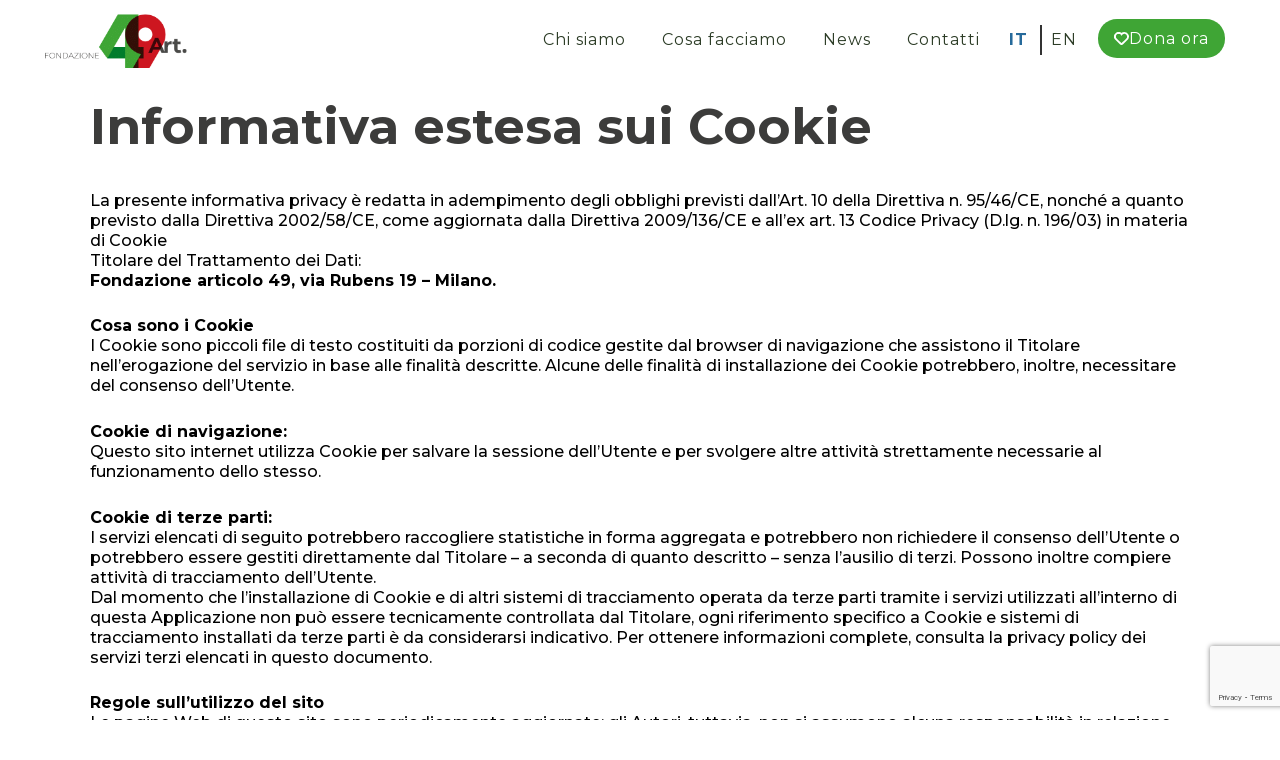

--- FILE ---
content_type: text/html; charset=UTF-8
request_url: https://www.articolo49.it/cookie-policy/
body_size: 22236
content:
	<!DOCTYPE html>
<html lang="it-IT" prefix="og: https://ogp.me/ns#">
<head>
	<meta charset="UTF-8" />
	
				<meta name="viewport" content="width=device-width,initial-scale=1,user-scalable=no">
		
            
                        <link rel="shortcut icon" type="image/x-icon" href="https://www.articolo49.it/wp-content/uploads/2023/07/favicon.png">
            <link rel="apple-touch-icon" href="https://www.articolo49.it/wp-content/uploads/2023/07/favicon.png"/>
        
	<link rel="profile" href="http://gmpg.org/xfn/11" />
	<link rel="pingback" href="https://www.articolo49.it/xmlrpc.php" />

		<style>img:is([sizes="auto" i], [sizes^="auto," i]) { contain-intrinsic-size: 3000px 1500px }</style>
	<link rel="alternate" hreflang="it" href="https://www.articolo49.it/cookie-policy/" />
<link rel="alternate" hreflang="en" href="https://www.articolo49.it/en/extended-cookie-policy/" />
<link rel="alternate" hreflang="x-default" href="https://www.articolo49.it/cookie-policy/" />

<!-- Ottimizzazione per i motori di ricerca di Rank Math - https://rankmath.com/ -->
<title>Informativa estesa sui Cookie - Fondazione Articolo49</title>
<meta name="description" content="Per contattarci, clicca al link www.articolo49.it/contatti/"/>
<meta name="robots" content="follow, index, max-snippet:-1, max-video-preview:-1, max-image-preview:large"/>
<link rel="canonical" href="https://www.articolo49.it/cookie-policy/" />
<meta property="og:locale" content="it_IT" />
<meta property="og:type" content="article" />
<meta property="og:title" content="Informativa estesa sui Cookie - Fondazione Articolo49" />
<meta property="og:description" content="Per contattarci, clicca al link www.articolo49.it/contatti/" />
<meta property="og:url" content="https://www.articolo49.it/cookie-policy/" />
<meta property="og:site_name" content="Fondazione Articolo49" />
<meta property="og:updated_time" content="2023-08-02T16:55:29+02:00" />
<meta property="article:published_time" content="2023-07-14T10:33:44+02:00" />
<meta property="article:modified_time" content="2023-08-02T16:55:29+02:00" />
<meta name="twitter:card" content="summary_large_image" />
<meta name="twitter:title" content="Informativa estesa sui Cookie - Fondazione Articolo49" />
<meta name="twitter:description" content="Per contattarci, clicca al link www.articolo49.it/contatti/" />
<meta name="twitter:label1" content="Tempo di lettura" />
<meta name="twitter:data1" content="3 minuti" />
<script type="application/ld+json" class="rank-math-schema-pro">{"@context":"https://schema.org","@graph":[{"@type":"Organization","@id":"https://www.articolo49.it/#organization","name":"Fondazione Articolo49"},{"@type":"WebSite","@id":"https://www.articolo49.it/#website","url":"https://www.articolo49.it","name":"Fondazione Articolo49","publisher":{"@id":"https://www.articolo49.it/#organization"},"inLanguage":"it-IT"},{"@type":"WebPage","@id":"https://www.articolo49.it/cookie-policy/#webpage","url":"https://www.articolo49.it/cookie-policy/","name":"Informativa estesa sui Cookie - Fondazione Articolo49","datePublished":"2023-07-14T10:33:44+02:00","dateModified":"2023-08-02T16:55:29+02:00","isPartOf":{"@id":"https://www.articolo49.it/#website"},"inLanguage":"it-IT"},{"@type":"Person","@id":"https://www.articolo49.it/author/itwithub-it/","name":"IT Withub","url":"https://www.articolo49.it/author/itwithub-it/","image":{"@type":"ImageObject","@id":"https://www.articolo49.it/wp-content/litespeed/avatar/1/3f2705fc2fd36d3c18cbe29ed5ccbb66.jpg?ver=1768412809","url":"https://www.articolo49.it/wp-content/litespeed/avatar/1/3f2705fc2fd36d3c18cbe29ed5ccbb66.jpg?ver=1768412809","caption":"IT Withub","inLanguage":"it-IT"},"sameAs":["https://www.articolo49.it"],"worksFor":{"@id":"https://www.articolo49.it/#organization"}},{"@type":"Article","headline":"Informativa estesa sui Cookie - Fondazione Articolo49","keywords":"Cookie policy","datePublished":"2023-07-14T10:33:44+02:00","dateModified":"2023-08-02T16:55:29+02:00","author":{"@id":"https://www.articolo49.it/author/itwithub-it/","name":"IT Withub"},"publisher":{"@id":"https://www.articolo49.it/#organization"},"description":"Per contattarci, clicca al link\u00a0www.articolo49.it/contatti/","name":"Informativa estesa sui Cookie - Fondazione Articolo49","@id":"https://www.articolo49.it/cookie-policy/#richSnippet","isPartOf":{"@id":"https://www.articolo49.it/cookie-policy/#webpage"},"inLanguage":"it-IT","mainEntityOfPage":{"@id":"https://www.articolo49.it/cookie-policy/#webpage"}}]}</script>
<!-- /Rank Math WordPress SEO plugin -->

<link rel='dns-prefetch' href='//fonts.googleapis.com' />
<link rel="alternate" type="application/rss+xml" title="Fondazione Articolo49 &raquo; Feed" href="https://www.articolo49.it/feed/" />
<link rel="alternate" type="application/rss+xml" title="Fondazione Articolo49 &raquo; Feed dei commenti" href="https://www.articolo49.it/comments/feed/" />
<link rel="alternate" type="application/rss+xml" title="Fondazione Articolo49 &raquo; Informativa estesa sui Cookie Feed dei commenti" href="https://www.articolo49.it/cookie-policy/feed/" />

<link data-optimized="1" rel='stylesheet' id='animate-css' href='https://www.articolo49.it/wp-content/litespeed/css/1/99e79f4b25e5984970f367c14e73a450.css?ver=3a450' type='text/css' media='all' />
<style id='wp-block-library-inline-css' type='text/css'>
:root{--wp-admin-theme-color:#007cba;--wp-admin-theme-color--rgb:0,124,186;--wp-admin-theme-color-darker-10:#006ba1;--wp-admin-theme-color-darker-10--rgb:0,107,161;--wp-admin-theme-color-darker-20:#005a87;--wp-admin-theme-color-darker-20--rgb:0,90,135;--wp-admin-border-width-focus:2px;--wp-block-synced-color:#7a00df;--wp-block-synced-color--rgb:122,0,223;--wp-bound-block-color:var(--wp-block-synced-color)}@media (min-resolution:192dpi){:root{--wp-admin-border-width-focus:1.5px}}.wp-element-button{cursor:pointer}:root{--wp--preset--font-size--normal:16px;--wp--preset--font-size--huge:42px}:root .has-very-light-gray-background-color{background-color:#eee}:root .has-very-dark-gray-background-color{background-color:#313131}:root .has-very-light-gray-color{color:#eee}:root .has-very-dark-gray-color{color:#313131}:root .has-vivid-green-cyan-to-vivid-cyan-blue-gradient-background{background:linear-gradient(135deg,#00d084,#0693e3)}:root .has-purple-crush-gradient-background{background:linear-gradient(135deg,#34e2e4,#4721fb 50%,#ab1dfe)}:root .has-hazy-dawn-gradient-background{background:linear-gradient(135deg,#faaca8,#dad0ec)}:root .has-subdued-olive-gradient-background{background:linear-gradient(135deg,#fafae1,#67a671)}:root .has-atomic-cream-gradient-background{background:linear-gradient(135deg,#fdd79a,#004a59)}:root .has-nightshade-gradient-background{background:linear-gradient(135deg,#330968,#31cdcf)}:root .has-midnight-gradient-background{background:linear-gradient(135deg,#020381,#2874fc)}.has-regular-font-size{font-size:1em}.has-larger-font-size{font-size:2.625em}.has-normal-font-size{font-size:var(--wp--preset--font-size--normal)}.has-huge-font-size{font-size:var(--wp--preset--font-size--huge)}.has-text-align-center{text-align:center}.has-text-align-left{text-align:left}.has-text-align-right{text-align:right}#end-resizable-editor-section{display:none}.aligncenter{clear:both}.items-justified-left{justify-content:flex-start}.items-justified-center{justify-content:center}.items-justified-right{justify-content:flex-end}.items-justified-space-between{justify-content:space-between}.screen-reader-text{border:0;clip-path:inset(50%);height:1px;margin:-1px;overflow:hidden;padding:0;position:absolute;width:1px;word-wrap:normal!important}.screen-reader-text:focus{background-color:#ddd;clip-path:none;color:#444;display:block;font-size:1em;height:auto;left:5px;line-height:normal;padding:15px 23px 14px;text-decoration:none;top:5px;width:auto;z-index:100000}html :where(.has-border-color){border-style:solid}html :where([style*=border-top-color]){border-top-style:solid}html :where([style*=border-right-color]){border-right-style:solid}html :where([style*=border-bottom-color]){border-bottom-style:solid}html :where([style*=border-left-color]){border-left-style:solid}html :where([style*=border-width]){border-style:solid}html :where([style*=border-top-width]){border-top-style:solid}html :where([style*=border-right-width]){border-right-style:solid}html :where([style*=border-bottom-width]){border-bottom-style:solid}html :where([style*=border-left-width]){border-left-style:solid}html :where(img[class*=wp-image-]){height:auto;max-width:100%}:where(figure){margin:0 0 1em}html :where(.is-position-sticky){--wp-admin--admin-bar--position-offset:var(--wp-admin--admin-bar--height,0px)}@media screen and (max-width:600px){html :where(.is-position-sticky){--wp-admin--admin-bar--position-offset:0px}}
</style>
<style id='classic-theme-styles-inline-css' type='text/css'>
/*! This file is auto-generated */
.wp-block-button__link{color:#fff;background-color:#32373c;border-radius:9999px;box-shadow:none;text-decoration:none;padding:calc(.667em + 2px) calc(1.333em + 2px);font-size:1.125em}.wp-block-file__button{background:#32373c;color:#fff;text-decoration:none}
</style>
<link data-optimized="1" rel='stylesheet' id='contact-form-7-css' href='https://www.articolo49.it/wp-content/litespeed/css/1/5472b1ec10c4845316057df9acb0b108.css?ver=0b108' type='text/css' media='all' />
<link data-optimized="1" rel='stylesheet' id='sr7css-css' href='https://www.articolo49.it/wp-content/litespeed/css/1/d4d4b8d3adf687b6d965f12a0870830f.css?ver=0830f' type='text/css' media='all' />
<link data-optimized="1" rel='stylesheet' id='qi-blocks-grid-css' href='https://www.articolo49.it/wp-content/litespeed/css/1/c9abc718ecb1888e4c82bc59c50da420.css?ver=da420' type='text/css' media='all' />
<link data-optimized="1" rel='stylesheet' id='qi-blocks-main-css' href='https://www.articolo49.it/wp-content/litespeed/css/1/120f812c0d9358829abf8b15049dbad3.css?ver=dbad3' type='text/css' media='all' />
<link data-optimized="1" rel='stylesheet' id='wpos-slick-style-css' href='https://www.articolo49.it/wp-content/litespeed/css/1/9d81627aba1e3683c5badd03326f0493.css?ver=f0493' type='text/css' media='all' />
<link data-optimized="1" rel='stylesheet' id='wpsisac-public-style-css' href='https://www.articolo49.it/wp-content/litespeed/css/1/e3140332bee4dd6b01f9956bae14f2e7.css?ver=4f2e7' type='text/css' media='all' />
<link data-optimized="1" rel='stylesheet' id='wpml-legacy-horizontal-list-0-css' href='https://www.articolo49.it/wp-content/litespeed/css/1/f24ee6b8cf7af2ca5dee461cd1a20011.css?ver=20011' type='text/css' media='all' />
<link data-optimized="1" rel='stylesheet' id='wpml-menu-item-0-css' href='https://www.articolo49.it/wp-content/litespeed/css/1/c0f1a02c112aecb5fb6665a0924f9db1.css?ver=f9db1' type='text/css' media='all' />
<link data-optimized="1" rel='stylesheet' id='mediaelement-css' href='https://www.articolo49.it/wp-content/litespeed/css/1/c25a64b596877f1991b2d56a20ff9b5c.css?ver=f9b5c' type='text/css' media='all' />
<link data-optimized="1" rel='stylesheet' id='wp-mediaelement-css' href='https://www.articolo49.it/wp-content/litespeed/css/1/895729845daeb93b5cb403fac33b2b98.css?ver=b2b98' type='text/css' media='all' />
<link data-optimized="1" rel='stylesheet' id='bridge-default-style-css' href='https://www.articolo49.it/wp-content/litespeed/css/1/07fa87084889030bb82343bb496c472f.css?ver=c472f' type='text/css' media='all' />
<link data-optimized="1" rel='stylesheet' id='bridge-qode-font_awesome-css' href='https://www.articolo49.it/wp-content/litespeed/css/1/eea16e515be3e1e176ade0ad241d430d.css?ver=d430d' type='text/css' media='all' />
<link data-optimized="1" rel='stylesheet' id='bridge-qode-font_elegant-css' href='https://www.articolo49.it/wp-content/litespeed/css/1/8241bccd1f237449638fe80f74ee2107.css?ver=e2107' type='text/css' media='all' />
<link data-optimized="1" rel='stylesheet' id='bridge-qode-linea_icons-css' href='https://www.articolo49.it/wp-content/litespeed/css/1/53ce1a58a7eb33f3ecbde404147c2e2a.css?ver=c2e2a' type='text/css' media='all' />
<link data-optimized="1" rel='stylesheet' id='bridge-qode-dripicons-css' href='https://www.articolo49.it/wp-content/litespeed/css/1/ac0d8e4d5c294e6e75175265de222779.css?ver=22779' type='text/css' media='all' />
<link data-optimized="1" rel='stylesheet' id='bridge-qode-kiko-css' href='https://www.articolo49.it/wp-content/litespeed/css/1/be0184a60752a8a718d14edbfef28a5c.css?ver=28a5c' type='text/css' media='all' />
<link data-optimized="1" rel='stylesheet' id='bridge-qode-font_awesome_5-css' href='https://www.articolo49.it/wp-content/litespeed/css/1/17461565650e7549a6d10b61618aaa17.css?ver=aaa17' type='text/css' media='all' />
<link data-optimized="1" rel='stylesheet' id='bridge-stylesheet-css' href='https://www.articolo49.it/wp-content/litespeed/css/1/c46921cf65cf688dbb0edf186c1cfe93.css?ver=cfe93' type='text/css' media='all' />
<style id='bridge-stylesheet-inline-css' type='text/css'>
   .page-id-795.disabled_footer_top .footer_top_holder, .page-id-795.disabled_footer_bottom .footer_bottom_holder { display: none;}


</style>
<link data-optimized="1" rel='stylesheet' id='bridge-print-css' href='https://www.articolo49.it/wp-content/litespeed/css/1/16410ede29fda71ed25e27f44c024128.css?ver=24128' type='text/css' media='all' />
<link data-optimized="1" rel='stylesheet' id='bridge-style-dynamic-css' href='https://www.articolo49.it/wp-content/litespeed/css/1/df9aaca8d8c458c379be66623070c13a.css?ver=0c13a' type='text/css' media='all' />
<link data-optimized="1" rel='stylesheet' id='bridge-responsive-css' href='https://www.articolo49.it/wp-content/litespeed/css/1/e1031e4ca95321c899f23626ca7a507d.css?ver=a507d' type='text/css' media='all' />
<link data-optimized="1" rel='stylesheet' id='bridge-style-dynamic-responsive-css' href='https://www.articolo49.it/wp-content/litespeed/css/1/2c10e943b36c6dbf0069196c023d33ce.css?ver=d33ce' type='text/css' media='all' />
<link data-optimized="1" rel='stylesheet' id='js_composer_front-css' href='https://www.articolo49.it/wp-content/litespeed/css/1/4f862d187a703d0b7c9d2ed3ab42f7f3.css?ver=2f7f3' type='text/css' media='all' />
<link rel='stylesheet' id='bridge-style-handle-google-fonts-css' href='https://fonts.googleapis.com/css?family=Raleway%3A100%2C200%2C300%2C400%2C500%2C600%2C700%2C800%2C900%2C100italic%2C300italic%2C400italic%2C700italic%7CMontserrat%3A100%2C200%2C300%2C400%2C500%2C600%2C700%2C800%2C900%2C100italic%2C300italic%2C400italic%2C700italic&#038;subset=latin%2Clatin-ext&#038;ver=1.0.0&#038;display=swap' type='text/css' media='all' />
<link data-optimized="1" rel='stylesheet' id='bridge-core-dashboard-style-css' href='https://www.articolo49.it/wp-content/litespeed/css/1/b0f1ebb3559b63be670052bcbbda4db9.css?ver=a4db9' type='text/css' media='all' />
<link data-optimized="1" rel='stylesheet' id='bridge-childstyle-css' href='https://www.articolo49.it/wp-content/litespeed/css/1/2c6cd68495f902f3d676c024acfb1261.css?ver=b1261' type='text/css' media='all' />
<link data-optimized="1" rel='stylesheet' id='consentcookie-css' href='https://www.articolo49.it/wp-content/litespeed/css/1/ed0e891c211e751cf1dbc585908d0fb4.css?ver=d0fb4' type='text/css' media='all' />
<link data-optimized="1" rel='stylesheet' id='bridge-childstyle-style-css' href='https://www.articolo49.it/wp-content/litespeed/css/1/62683d7f17a13a885b1a009c824eb990.css?ver=eb990' type='text/css' media='all' />
<link data-optimized="1" rel='stylesheet' id='article-style-css' href='https://www.articolo49.it/wp-content/litespeed/css/1/8d76aa913caf8c2bfd7d44adab6c3a87.css?ver=c3a87' type='text/css' media='all' />
<link data-optimized="1" rel='stylesheet' id='vertical-slider-style-css' href='https://www.articolo49.it/wp-content/litespeed/css/1/41c3f6ac9531f8addee285b2cba82e8d.css?ver=82e8d' type='text/css' media='all' />
<link data-optimized="1" rel='stylesheet' id='bridge-slick-style-css' href='https://www.articolo49.it/wp-content/litespeed/css/1/3fa24e31f471bc22d34fbf5b13ab66e4.css?ver=b66e4' type='text/css' media='all' />
<link data-optimized="1" rel='stylesheet' id='bridge-slick-theme-style-css' href='https://www.articolo49.it/wp-content/litespeed/css/1/82a634c2a60f04b4e0abcd5953617544.css?ver=17544' type='text/css' media='all' />
<link data-optimized="1" rel='stylesheet' id='bsf-Defaults-css' href='https://www.articolo49.it/wp-content/litespeed/css/1/4a1444464ca29101d7b33f3a916d46df.css?ver=d46df' type='text/css' media='all' />
<script type="text/javascript" id="wpml-cookie-js-extra">
/* <![CDATA[ */
var wpml_cookies = {"wp-wpml_current_language":{"value":"it","expires":1,"path":"\/"}};
var wpml_cookies = {"wp-wpml_current_language":{"value":"it","expires":1,"path":"\/"}};
/* ]]> */
</script>
<script type="text/javascript" src="https://www.articolo49.it/wp-content/plugins/sitepress-multilingual-cms/res/js/cookies/language-cookie.js" id="wpml-cookie-js" defer="defer" data-wp-strategy="defer"></script>
<script type="text/javascript" src="//www.articolo49.it/wp-content/plugins/revslider/public/js/libs/tptools.js" id="tp-tools-js" async="async" data-wp-strategy="async"></script>
<script type="text/javascript" src="//www.articolo49.it/wp-content/plugins/revslider/public/js/sr7.js" id="sr7-js" async="async" data-wp-strategy="async"></script>
<script type="text/javascript" src="https://www.articolo49.it/wp-includes/js/jquery/jquery.min.js" id="jquery-core-js"></script>
<script type="text/javascript" src="https://www.articolo49.it/wp-includes/js/jquery/jquery-migrate.min.js" id="jquery-migrate-js"></script>
<script></script><link rel="https://api.w.org/" href="https://www.articolo49.it/wp-json/" /><link rel="alternate" title="JSON" type="application/json" href="https://www.articolo49.it/wp-json/wp/v2/pages/795" /><link rel="EditURI" type="application/rsd+xml" title="RSD" href="https://www.articolo49.it/xmlrpc.php?rsd" />
<meta name="generator" content="WordPress 6.8.3" />
<link rel='shortlink' href='https://www.articolo49.it/?p=795' />
<link rel="alternate" title="oEmbed (JSON)" type="application/json+oembed" href="https://www.articolo49.it/wp-json/oembed/1.0/embed?url=https%3A%2F%2Fwww.articolo49.it%2Fcookie-policy%2F" />
<link rel="alternate" title="oEmbed (XML)" type="text/xml+oembed" href="https://www.articolo49.it/wp-json/oembed/1.0/embed?url=https%3A%2F%2Fwww.articolo49.it%2Fcookie-policy%2F&#038;format=xml" />
<meta name="generator" content="WPML ver:4.8.5 stt:1,27;" />
<meta name="generator" content="Powered by WPBakery Page Builder - drag and drop page builder for WordPress."/>
<style data-type="vc_custom-css">p {
    color: #000;
} .title {
    margin-top: 100px;
}</style><link rel="preconnect" href="https://fonts.googleapis.com">
<link rel="preconnect" href="https://fonts.gstatic.com/" crossorigin>
<meta name="generator" content="Powered by Slider Revolution 6.7.38 - responsive, Mobile-Friendly Slider Plugin for WordPress with comfortable drag and drop interface." />
<script>
	window._tpt			??= {};
	window.SR7			??= {};
	_tpt.R				??= {};
	_tpt.R.fonts		??= {};
	_tpt.R.fonts.customFonts??= {};
	SR7.devMode			=  false;
	SR7.F 				??= {};
	SR7.G				??= {};
	SR7.LIB				??= {};
	SR7.E				??= {};
	SR7.E.gAddons		??= {};
	SR7.E.php 			??= {};
	SR7.E.nonce			= '55f08ca325';
	SR7.E.ajaxurl		= 'https://www.articolo49.it/wp-admin/admin-ajax.php';
	SR7.E.resturl		= 'https://www.articolo49.it/wp-json/';
	SR7.E.slug_path		= 'revslider/revslider.php';
	SR7.E.slug			= 'revslider';
	SR7.E.plugin_url	= 'https://www.articolo49.it/wp-content/plugins/revslider/';
	SR7.E.wp_plugin_url = 'https://www.articolo49.it/wp-content/plugins/';
	SR7.E.revision		= '6.7.38';
	SR7.E.fontBaseUrl	= '';
	SR7.G.breakPoints 	= [1240,1024,778,480];
	SR7.G.fSUVW 		= false;
	SR7.E.modules 		= ['module','page','slide','layer','draw','animate','srtools','canvas','defaults','carousel','navigation','media','modifiers','migration'];
	SR7.E.libs 			= ['WEBGL'];
	SR7.E.css 			= ['csslp','cssbtns','cssfilters','cssnav','cssmedia'];
	SR7.E.resources		= {};
	SR7.E.ytnc			= false;
	SR7.E.wpml			??= {};
	SR7.E.wpml.lang		= 'it';
	SR7.JSON			??= {};
/*! Slider Revolution 7.0 - Page Processor */
!function(){"use strict";window.SR7??={},window._tpt??={},SR7.version="Slider Revolution 6.7.16",_tpt.getMobileZoom=()=>_tpt.is_mobile?document.documentElement.clientWidth/window.innerWidth:1,_tpt.getWinDim=function(t){_tpt.screenHeightWithUrlBar??=window.innerHeight;let e=SR7.F?.modal?.visible&&SR7.M[SR7.F.module.getIdByAlias(SR7.F.modal.requested)];_tpt.scrollBar=window.innerWidth!==document.documentElement.clientWidth||e&&window.innerWidth!==e.c.module.clientWidth,_tpt.winW=_tpt.getMobileZoom()*window.innerWidth-(_tpt.scrollBar||"prepare"==t?_tpt.scrollBarW??_tpt.mesureScrollBar():0),_tpt.winH=_tpt.getMobileZoom()*window.innerHeight,_tpt.winWAll=document.documentElement.clientWidth},_tpt.getResponsiveLevel=function(t,e){return SR7.G.fSUVW?_tpt.closestGE(t,window.innerWidth):_tpt.closestGE(t,_tpt.winWAll)},_tpt.mesureScrollBar=function(){let t=document.createElement("div");return t.className="RSscrollbar-measure",t.style.width="100px",t.style.height="100px",t.style.overflow="scroll",t.style.position="absolute",t.style.top="-9999px",document.body.appendChild(t),_tpt.scrollBarW=t.offsetWidth-t.clientWidth,document.body.removeChild(t),_tpt.scrollBarW},_tpt.loadCSS=async function(t,e,s){return s?_tpt.R.fonts.required[e].status=1:(_tpt.R[e]??={},_tpt.R[e].status=1),new Promise(((i,n)=>{if(_tpt.isStylesheetLoaded(t))s?_tpt.R.fonts.required[e].status=2:_tpt.R[e].status=2,i();else{const o=document.createElement("link");o.rel="stylesheet";let l="text",r="css";o["type"]=l+"/"+r,o.href=t,o.onload=()=>{s?_tpt.R.fonts.required[e].status=2:_tpt.R[e].status=2,i()},o.onerror=()=>{s?_tpt.R.fonts.required[e].status=3:_tpt.R[e].status=3,n(new Error(`Failed to load CSS: ${t}`))},document.head.appendChild(o)}}))},_tpt.addContainer=function(t){const{tag:e="div",id:s,class:i,datas:n,textContent:o,iHTML:l}=t,r=document.createElement(e);if(s&&""!==s&&(r.id=s),i&&""!==i&&(r.className=i),n)for(const[t,e]of Object.entries(n))"style"==t?r.style.cssText=e:r.setAttribute(`data-${t}`,e);return o&&(r.textContent=o),l&&(r.innerHTML=l),r},_tpt.collector=function(){return{fragment:new DocumentFragment,add(t){var e=_tpt.addContainer(t);return this.fragment.appendChild(e),e},append(t){t.appendChild(this.fragment)}}},_tpt.isStylesheetLoaded=function(t){let e=t.split("?")[0];return Array.from(document.querySelectorAll('link[rel="stylesheet"], link[rel="preload"]')).some((t=>t.href.split("?")[0]===e))},_tpt.preloader={requests:new Map,preloaderTemplates:new Map,show:function(t,e){if(!e||!t)return;const{type:s,color:i}=e;if(s<0||"off"==s)return;const n=`preloader_${s}`;let o=this.preloaderTemplates.get(n);o||(o=this.build(s,i),this.preloaderTemplates.set(n,o)),this.requests.has(t)||this.requests.set(t,{count:0});const l=this.requests.get(t);clearTimeout(l.timer),l.count++,1===l.count&&(l.timer=setTimeout((()=>{l.preloaderClone=o.cloneNode(!0),l.anim&&l.anim.kill(),void 0!==_tpt.gsap?l.anim=_tpt.gsap.fromTo(l.preloaderClone,1,{opacity:0},{opacity:1}):l.preloaderClone.classList.add("sr7-fade-in"),t.appendChild(l.preloaderClone)}),150))},hide:function(t){if(!this.requests.has(t))return;const e=this.requests.get(t);e.count--,e.count<0&&(e.count=0),e.anim&&e.anim.kill(),0===e.count&&(clearTimeout(e.timer),e.preloaderClone&&(e.preloaderClone.classList.remove("sr7-fade-in"),e.anim=_tpt.gsap.to(e.preloaderClone,.3,{opacity:0,onComplete:function(){e.preloaderClone.remove()}})))},state:function(t){if(!this.requests.has(t))return!1;return this.requests.get(t).count>0},build:(t,e="#ffffff",s="")=>{if(t<0||"off"===t)return null;const i=parseInt(t);if(t="prlt"+i,isNaN(i))return null;if(_tpt.loadCSS(SR7.E.plugin_url+"public/css/preloaders/t"+i+".css","preloader_"+t),isNaN(i)||i<6){const n=`background-color:${e}`,o=1===i||2==i?n:"",l=3===i||4==i?n:"",r=_tpt.collector();["dot1","dot2","bounce1","bounce2","bounce3"].forEach((t=>r.add({tag:"div",class:t,datas:{style:l}})));const d=_tpt.addContainer({tag:"sr7-prl",class:`${t} ${s}`,datas:{style:o}});return r.append(d),d}{let n={};if(7===i){let t;e.startsWith("#")?(t=e.replace("#",""),t=`rgba(${parseInt(t.substring(0,2),16)}, ${parseInt(t.substring(2,4),16)}, ${parseInt(t.substring(4,6),16)}, `):e.startsWith("rgb")&&(t=e.slice(e.indexOf("(")+1,e.lastIndexOf(")")).split(",").map((t=>t.trim())),t=`rgba(${t[0]}, ${t[1]}, ${t[2]}, `),t&&(n.style=`border-top-color: ${t}0.65); border-bottom-color: ${t}0.15); border-left-color: ${t}0.65); border-right-color: ${t}0.15)`)}else 12===i&&(n.style=`background:${e}`);const o=[10,0,4,2,5,9,0,4,4,2][i-6],l=_tpt.collector(),r=l.add({tag:"div",class:"sr7-prl-inner",datas:n});Array.from({length:o}).forEach((()=>r.appendChild(l.add({tag:"span",datas:{style:`background:${e}`}}))));const d=_tpt.addContainer({tag:"sr7-prl",class:`${t} ${s}`});return l.append(d),d}}},SR7.preLoader={show:(t,e)=>{"off"!==(SR7.M[t]?.settings?.pLoader?.type??"off")&&_tpt.preloader.show(e||SR7.M[t].c.module,SR7.M[t]?.settings?.pLoader??{color:"#fff",type:10})},hide:(t,e)=>{"off"!==(SR7.M[t]?.settings?.pLoader?.type??"off")&&_tpt.preloader.hide(e||SR7.M[t].c.module)},state:(t,e)=>_tpt.preloader.state(e||SR7.M[t].c.module)},_tpt.prepareModuleHeight=function(t){window.SR7.M??={},window.SR7.M[t.id]??={},"ignore"==t.googleFont&&(SR7.E.ignoreGoogleFont=!0);let e=window.SR7.M[t.id];if(null==_tpt.scrollBarW&&_tpt.mesureScrollBar(),e.c??={},e.states??={},e.settings??={},e.settings.size??={},t.fixed&&(e.settings.fixed=!0),e.c.module=document.querySelector("sr7-module#"+t.id),e.c.adjuster=e.c.module.getElementsByTagName("sr7-adjuster")[0],e.c.content=e.c.module.getElementsByTagName("sr7-content")[0],"carousel"==t.type&&(e.c.carousel=e.c.content.getElementsByTagName("sr7-carousel")[0]),null==e.c.module||null==e.c.module)return;t.plType&&t.plColor&&(e.settings.pLoader={type:t.plType,color:t.plColor}),void 0===t.plType||"off"===t.plType||SR7.preLoader.state(t.id)&&SR7.preLoader.state(t.id,e.c.module)||SR7.preLoader.show(t.id,e.c.module),_tpt.winW||_tpt.getWinDim("prepare"),_tpt.getWinDim();let s=""+e.c.module.dataset?.modal;"modal"==s||"true"==s||"undefined"!==s&&"false"!==s||(e.settings.size.fullWidth=t.size.fullWidth,e.LEV??=_tpt.getResponsiveLevel(window.SR7.G.breakPoints,t.id),t.vpt=_tpt.fillArray(t.vpt,5),e.settings.vPort=t.vpt[e.LEV],void 0!==t.el&&"720"==t.el[4]&&t.gh[4]!==t.el[4]&&"960"==t.el[3]&&t.gh[3]!==t.el[3]&&"768"==t.el[2]&&t.gh[2]!==t.el[2]&&delete t.el,e.settings.size.height=null==t.el||null==t.el[e.LEV]||0==t.el[e.LEV]||"auto"==t.el[e.LEV]?_tpt.fillArray(t.gh,5,-1):_tpt.fillArray(t.el,5,-1),e.settings.size.width=_tpt.fillArray(t.gw,5,-1),e.settings.size.minHeight=_tpt.fillArray(t.mh??[0],5,-1),e.cacheSize={fullWidth:e.settings.size?.fullWidth,fullHeight:e.settings.size?.fullHeight},void 0!==t.off&&(t.off?.t&&(e.settings.size.m??={})&&(e.settings.size.m.t=t.off.t),t.off?.b&&(e.settings.size.m??={})&&(e.settings.size.m.b=t.off.b),t.off?.l&&(e.settings.size.p??={})&&(e.settings.size.p.l=t.off.l),t.off?.r&&(e.settings.size.p??={})&&(e.settings.size.p.r=t.off.r),e.offsetPrepared=!0),_tpt.updatePMHeight(t.id,t,!0))},_tpt.updatePMHeight=(t,e,s)=>{let i=SR7.M[t];var n=i.settings.size.fullWidth?_tpt.winW:i.c.module.parentNode.offsetWidth;n=0===n||isNaN(n)?_tpt.winW:n;let o=i.settings.size.width[i.LEV]||i.settings.size.width[i.LEV++]||i.settings.size.width[i.LEV--]||n,l=i.settings.size.height[i.LEV]||i.settings.size.height[i.LEV++]||i.settings.size.height[i.LEV--]||0,r=i.settings.size.minHeight[i.LEV]||i.settings.size.minHeight[i.LEV++]||i.settings.size.minHeight[i.LEV--]||0;if(l="auto"==l?0:l,l=parseInt(l),"carousel"!==e.type&&(n-=parseInt(e.onw??0)||0),i.MP=!i.settings.size.fullWidth&&n<o||_tpt.winW<o?Math.min(1,n/o):1,e.size.fullScreen||e.size.fullHeight){let t=parseInt(e.fho)||0,s=(""+e.fho).indexOf("%")>-1;e.newh=_tpt.winH-(s?_tpt.winH*t/100:t)}else e.newh=i.MP*Math.max(l,r);if(e.newh+=(parseInt(e.onh??0)||0)+(parseInt(e.carousel?.pt)||0)+(parseInt(e.carousel?.pb)||0),void 0!==e.slideduration&&(e.newh=Math.max(e.newh,parseInt(e.slideduration)/3)),e.shdw&&_tpt.buildShadow(e.id,e),i.c.adjuster.style.height=e.newh+"px",i.c.module.style.height=e.newh+"px",i.c.content.style.height=e.newh+"px",i.states.heightPrepared=!0,i.dims??={},i.dims.moduleRect=i.c.module.getBoundingClientRect(),i.c.content.style.left="-"+i.dims.moduleRect.left+"px",!i.settings.size.fullWidth)return s&&requestAnimationFrame((()=>{n!==i.c.module.parentNode.offsetWidth&&_tpt.updatePMHeight(e.id,e)})),void _tpt.bgStyle(e.id,e,window.innerWidth==_tpt.winW,!0);_tpt.bgStyle(e.id,e,window.innerWidth==_tpt.winW,!0),requestAnimationFrame((function(){s&&requestAnimationFrame((()=>{n!==i.c.module.parentNode.offsetWidth&&_tpt.updatePMHeight(e.id,e)}))})),i.earlyResizerFunction||(i.earlyResizerFunction=function(){requestAnimationFrame((function(){_tpt.getWinDim(),_tpt.moduleDefaults(e.id,e),_tpt.updateSlideBg(t,!0)}))},window.addEventListener("resize",i.earlyResizerFunction))},_tpt.buildShadow=function(t,e){let s=SR7.M[t];null==s.c.shadow&&(s.c.shadow=document.createElement("sr7-module-shadow"),s.c.shadow.classList.add("sr7-shdw-"+e.shdw),s.c.content.appendChild(s.c.shadow))},_tpt.bgStyle=async(t,e,s,i,n)=>{const o=SR7.M[t];if((e=e??o.settings).fixed&&!o.c.module.classList.contains("sr7-top-fixed")&&(o.c.module.classList.add("sr7-top-fixed"),o.c.module.style.position="fixed",o.c.module.style.width="100%",o.c.module.style.top="0px",o.c.module.style.left="0px",o.c.module.style.pointerEvents="none",o.c.module.style.zIndex=5e3,o.c.content.style.pointerEvents="none"),null==o.c.bgcanvas){let t=document.createElement("sr7-module-bg"),l=!1;if("string"==typeof e?.bg?.color&&e?.bg?.color.includes("{"))if(_tpt.gradient&&_tpt.gsap)e.bg.color=_tpt.gradient.convert(e.bg.color);else try{let t=JSON.parse(e.bg.color);(t?.orig||t?.string)&&(e.bg.color=JSON.parse(e.bg.color))}catch(t){return}let r="string"==typeof e?.bg?.color?e?.bg?.color||"transparent":e?.bg?.color?.string??e?.bg?.color?.orig??e?.bg?.color?.color??"transparent";if(t.style["background"+(String(r).includes("grad")?"":"Color")]=r,("transparent"!==r||n)&&(l=!0),o.offsetPrepared&&(t.style.visibility="hidden"),e?.bg?.image?.src&&(t.style.backgroundImage=`url(${e?.bg?.image.src})`,t.style.backgroundSize=""==(e.bg.image?.size??"")?"cover":e.bg.image.size,t.style.backgroundPosition=e.bg.image.position,t.style.backgroundRepeat=""==e.bg.image.repeat||null==e.bg.image.repeat?"no-repeat":e.bg.image.repeat,l=!0),!l)return;o.c.bgcanvas=t,e.size.fullWidth?t.style.width=_tpt.winW-(s&&_tpt.winH<document.body.offsetHeight?_tpt.scrollBarW:0)+"px":i&&(t.style.width=o.c.module.offsetWidth+"px"),e.sbt?.use?o.c.content.appendChild(o.c.bgcanvas):o.c.module.appendChild(o.c.bgcanvas)}o.c.bgcanvas.style.height=void 0!==e.newh?e.newh+"px":("carousel"==e.type?o.dims.module.h:o.dims.content.h)+"px",o.c.bgcanvas.style.left=!s&&e.sbt?.use||o.c.bgcanvas.closest("SR7-CONTENT")?"0px":"-"+(o?.dims?.moduleRect?.left??0)+"px"},_tpt.updateSlideBg=function(t,e){const s=SR7.M[t];let i=s.settings;s?.c?.bgcanvas&&(i.size.fullWidth?s.c.bgcanvas.style.width=_tpt.winW-(e&&_tpt.winH<document.body.offsetHeight?_tpt.scrollBarW:0)+"px":preparing&&(s.c.bgcanvas.style.width=s.c.module.offsetWidth+"px"))},_tpt.moduleDefaults=(t,e)=>{let s=SR7.M[t];null!=s&&null!=s.c&&null!=s.c.module&&(s.dims??={},s.dims.moduleRect=s.c.module.getBoundingClientRect(),s.c.content.style.left="-"+s.dims.moduleRect.left+"px",s.c.content.style.width=_tpt.winW-_tpt.scrollBarW+"px","carousel"==e.type&&(s.c.module.style.overflow="visible"),_tpt.bgStyle(t,e,window.innerWidth==_tpt.winW))},_tpt.getOffset=t=>{var e=t.getBoundingClientRect(),s=window.pageXOffset||document.documentElement.scrollLeft,i=window.pageYOffset||document.documentElement.scrollTop;return{top:e.top+i,left:e.left+s}},_tpt.fillArray=function(t,e){let s,i;t=Array.isArray(t)?t:[t];let n=Array(e),o=t.length;for(i=0;i<t.length;i++)n[i+(e-o)]=t[i],null==s&&"#"!==t[i]&&(s=t[i]);for(let t=0;t<e;t++)void 0!==n[t]&&"#"!=n[t]||(n[t]=s),s=n[t];return n},_tpt.closestGE=function(t,e){let s=Number.MAX_VALUE,i=-1;for(let n=0;n<t.length;n++)t[n]-1>=e&&t[n]-1-e<s&&(s=t[n]-1-e,i=n);return++i}}();</script>
		<style type="text/css" id="wp-custom-css">
			.single .content li{
	color:#000;
	font-size:1rem;
}
.single .content h3{color:#000;}
.single .content h1{font-size:42px;}
.single .content h2{font-size:26px}


@media screen and (max-width:776px){
	.single .content h1{font-size:36px;
	line-height:normal;}
.single .content h2{font-size:22px; line-height:normal;}
}
.single .content a{text-decoration:underline;}
.single .title .title_holder {display:none;}

.loghi>.full_section_inner{
	    display: flex;
    align-items: flex-start;
	flex-wrap:wrap;
	justify-content:center;
}

.loghi img {
	height:120px;
	object-fit:contain;
	margin:1rem auto;
	display:block;
}
loghi .wpb_single_image .vc_single_image-wrapper{
	width:100%;
}

li.menu-item .wpml-ls-menu-item span:hover {
	background:transparent;
	border-radius:0;
}

header nav.main_menu li.menu-item.wpml-ls-item span.wpml-ls-native {
	padding:0;
}
header nav.main_menu li.menu-item.wpml-ls-item a {padding:0 0.2rem;}
header nav.main_menu li.menu-item.wpml-ls-item.wpml-ls-first-item:after{ content:' ';
background:#333;
display:inline-block; width:2px; height:30px; position:absolute; top:50%; margin-top:-15px}
header nav.main_menu li.menu-item.wpml-ls-item span.qode-featured-icon {display:none}
		</style>
		<noscript><style> .wpb_animate_when_almost_visible { opacity: 1; }</style></noscript>
	<!-- Google Tag Manager -->
    <script type="text/plain" data-category="analytics" data-service="Google Analytics">(function(w,d,s,l,i){w[l]=w[l]||[];w[l].push({'gtm.start':
    new Date().getTime(),event:'gtm.js'});var f=d.getElementsByTagName(s)[0],
    j=d.createElement(s),dl=l!='dataLayer'?'&l='+l:'';j.async=true;j.src=
    'https://www.googletagmanager.com/gtm.js?id='+i+dl;f.parentNode.insertBefore(j,f);
    })(window,document,'script','dataLayer','GTM-PRRTC7T');</script>
    <!-- End Google Tag Manager -->
</head>

<body class="wp-singular page-template-default page page-id-795 wp-theme-bridge wp-child-theme-bridge-child bridge-core-3.3.4.5 qi-blocks-1.4.6 qodef-gutenberg--no-touch qode-optimizer-1.0.4  qode_grid_1400 qode-child-theme-ver-1.0.0 qode-theme-ver-30.8.8.5 qode-theme-bridge qode-wpml-enabled wpb-js-composer js-comp-ver-8.7.2 vc_responsive" itemscope itemtype="http://schema.org/WebPage">
<!-- Google Tag Manager (noscript) -->
<noscript><iframe src="https://www.googletagmanager.com/ns.html?id=GTM-PRRTC7T"
height="0" width="0" style="display:none;visibility:hidden"></iframe></noscript>
<!-- End Google Tag Manager (noscript) -->



<div class="wrapper">
	<div class="wrapper_inner">

    
		<!-- Google Analytics start -->
				<!-- Google Analytics end -->

		
	<header class=" scroll_header_top_area  stick transparent scrolled_not_transparent page_header">
	<div class="header_inner clearfix">
				<div class="header_top_bottom_holder">
			
			<div class="header_bottom clearfix" style=' background-color:rgba(255, 255, 255, 0);' >
											<div class="header_inner_left">
																	<div class="mobile_menu_button">
		<span>
			<i class="qode_icon_font_awesome fa fa-bars " ></i>		</span>
	</div>
								<div class="logo_wrapper" >
	<div class="q_logo">
		<a itemprop="url" href="https://www.articolo49.it/" >
             <img itemprop="image" class="normal" src="https://www.articolo49.it/wp-content/uploads/2023/05/logo-big.png" alt="Logo"> 			 <img itemprop="image" class="light" src="https://www.articolo49.it/wp-content/themes/bridge/img/logo_white.png" alt="Logo"/> 			 <img itemprop="image" class="dark" src="https://www.articolo49.it/wp-content/uploads/2023/05/logo-big.png" alt="Logo"/> 			 <img itemprop="image" class="sticky" src="https://www.articolo49.it/wp-content/uploads/2023/05/logo-big.png" alt="Logo"/> 			 <img itemprop="image" class="mobile" src="https://www.articolo49.it/wp-content/uploads/2023/05/logo-big.png" alt="Logo"/> 					</a>
	</div>
	</div>															</div>
															<div class="header_inner_right">
									<div class="side_menu_button_wrapper right">
																														<div class="side_menu_button">
																																	
										</div>
									</div>
								</div>
							
							
							<nav class="main_menu drop_down right">
								<ul id="menu-main-menu" class=""><li id="nav-menu-item-269" class="menu-item menu-item-type-post_type menu-item-object-page  narrow"><a href="https://www.articolo49.it/chi-siamo/" class=""><i class="menu_icon blank fa"></i><span>Chi siamo</span><span class="plus"></span></a></li>
<li id="nav-menu-item-271" class="menu-item menu-item-type-post_type menu-item-object-page  narrow"><a href="https://www.articolo49.it/cosa-facciamo/" class=""><i class="menu_icon blank fa"></i><span>Cosa facciamo</span><span class="plus"></span></a></li>
<li id="nav-menu-item-2084" class="menu-item menu-item-type-taxonomy menu-item-object-category  narrow"><a href="https://www.articolo49.it/categoria/news/" class=""><i class="menu_icon blank fa"></i><span>News</span><span class="plus"></span></a></li>
<li id="nav-menu-item-270" class="menu-item menu-item-type-post_type menu-item-object-page  narrow"><a href="https://www.articolo49.it/contatti/" class=""><i class="menu_icon blank fa"></i><span>Contatti</span><span class="plus"></span></a></li>
<li id="nav-menu-item-wpml-ls-3-it" class="menu-item wpml-ls-slot-3 wpml-ls-item wpml-ls-item-it wpml-ls-current-language wpml-ls-menu-item wpml-ls-first-item menu-item-type-wpml_ls_menu_item menu-item-object-wpml_ls_menu_item  narrow"><a href="https://www.articolo49.it/cookie-policy/" class=""><i class="menu_icon blank fa"></i><span><span class="wpml-ls-native" lang="it">IT</span></span><span class="plus"></span><span class="qode-featured-icon " aria-hidden="true"></span></a></li>
<li id="nav-menu-item-wpml-ls-3-en" class="menu-item wpml-ls-slot-3 wpml-ls-item wpml-ls-item-en wpml-ls-menu-item wpml-ls-last-item menu-item-type-wpml_ls_menu_item menu-item-object-wpml_ls_menu_item  narrow"><a title="Passa a EN(EN)" href="https://www.articolo49.it/en/extended-cookie-policy/" class=""><i class="menu_icon blank fa"></i><span><span class="wpml-ls-native" lang="en">EN</span></span><span class="plus"></span><span class="qode-featured-icon " aria-hidden="true"></span></a></li>
<li><a href="https://www.paypal.com/donate/?hosted_button_id=XXJFXM8GULSF6" target="_blank"><span class="btn-dona"><span class="icona-cuore"></span>Dona ora</span></a></li></ul>							</nav>
														<nav class="mobile_menu">
	<ul id="menu-main-menu-1" class=""><li id="mobile-menu-item-269" class="menu-item menu-item-type-post_type menu-item-object-page "><a href="https://www.articolo49.it/chi-siamo/" class=""><span>Chi siamo</span></a><span class="mobile_arrow"><i class="fa fa-angle-right"></i><i class="fa fa-angle-down"></i></span></li>
<li id="mobile-menu-item-271" class="menu-item menu-item-type-post_type menu-item-object-page "><a href="https://www.articolo49.it/cosa-facciamo/" class=""><span>Cosa facciamo</span></a><span class="mobile_arrow"><i class="fa fa-angle-right"></i><i class="fa fa-angle-down"></i></span></li>
<li id="mobile-menu-item-2084" class="menu-item menu-item-type-taxonomy menu-item-object-category "><a href="https://www.articolo49.it/categoria/news/" class=""><span>News</span></a><span class="mobile_arrow"><i class="fa fa-angle-right"></i><i class="fa fa-angle-down"></i></span></li>
<li id="mobile-menu-item-270" class="menu-item menu-item-type-post_type menu-item-object-page "><a href="https://www.articolo49.it/contatti/" class=""><span>Contatti</span></a><span class="mobile_arrow"><i class="fa fa-angle-right"></i><i class="fa fa-angle-down"></i></span></li>
<li id="mobile-menu-item-wpml-ls-3-it" class="menu-item wpml-ls-slot-3 wpml-ls-item wpml-ls-item-it wpml-ls-current-language wpml-ls-menu-item wpml-ls-first-item menu-item-type-wpml_ls_menu_item menu-item-object-wpml_ls_menu_item "><a href="https://www.articolo49.it/cookie-policy/" class=""><span><span class="wpml-ls-native" lang="it">IT</span></span></a><span class="mobile_arrow"><i class="fa fa-angle-right"></i><i class="fa fa-angle-down"></i></span></li>
<li id="mobile-menu-item-wpml-ls-3-en" class="menu-item wpml-ls-slot-3 wpml-ls-item wpml-ls-item-en wpml-ls-menu-item wpml-ls-last-item menu-item-type-wpml_ls_menu_item menu-item-object-wpml_ls_menu_item "><a title="Passa a EN(EN)" href="https://www.articolo49.it/en/extended-cookie-policy/" class=""><span><span class="wpml-ls-native" lang="en">EN</span></span></a><span class="mobile_arrow"><i class="fa fa-angle-right"></i><i class="fa fa-angle-down"></i></span></li>
<li><a href="https://www.paypal.com/donate/?hosted_button_id=XXJFXM8GULSF6" target="_blank"><span class="btn-dona"><span class="icona-cuore"></span>Dona ora</span></a></li></ul></nav>											</div>
			</div>
		</div>

</header>	<a id="back_to_top" href="#">
        <span class="fa-stack">
            <i class="qode_icon_font_awesome fa fa-arrow-up " ></i>        </span>
	</a>
	
	
    
    	
    
    <div class="content ">
        <div class="content_inner  ">
    			<div class="title_outer title_without_animation"    data-height="180">
		<div class="title title_size_large  position_left " style="height:180px;">
			<div class="image not_responsive"></div>
										<div class="title_holder"  >
					<div class="container">
						<div class="container_inner clearfix">
								<div class="title_subtitle_holder" >
                                                                																													<h1 ><span>Informativa estesa sui Cookie</span></h1>
																					<span class="separator small left"  ></span>
																				
																																					                                                            </div>
						</div>
					</div>
				</div>
								</div>
			</div>
				<div class="container">
            			<div class="container_inner default_template_holder clearfix page_container_inner" >
																				<div class="wpb-content-wrapper"><div      class="vc_row wpb_row section vc_row-fluid " style=' text-align:left;'><div class=" full_section_inner clearfix"><div class="wpb_column vc_column_container vc_col-sm-12"><div class="vc_column-inner"><div class="wpb_wrapper">
	<div class="wpb_text_column wpb_content_element ">
		<div class="wpb_wrapper">
			<p>La presente informativa privacy è redatta in adempimento degli obblighi previsti dall’Art. 10 della Direttiva n. 95/46/CE, nonché a quanto previsto dalla Direttiva 2002/58/CE, come aggiornata dalla Direttiva 2009/136/CE e all’ex art. 13 Codice Privacy (D.lg. n. 196/03) in materia di Cookie<br />
Titolare del Trattamento dei Dati:<br />
<strong>Fondazione articolo 49, via Rubens 19 – Milano.</strong></p>
<p><a name="_Toc141776455"></a><strong>Cosa sono i Cookie<br />
</strong>I Cookie sono piccoli file di testo costituiti da porzioni di codice gestite dal browser di navigazione che assistono il Titolare nell’erogazione del servizio in base alle finalità descritte. Alcune delle finalità di installazione dei Cookie potrebbero, inoltre, necessitare del consenso dell’Utente.</p>
<p><a name="_Toc141776456"></a><strong>Cookie di navigazione:<br />
</strong>Questo sito internet utilizza Cookie per salvare la sessione dell’Utente e per svolgere altre attività strettamente necessarie al funzionamento dello stesso.</p>
<p><a name="_Toc141776457"></a><strong>Cookie di terze parti:<br />
</strong>I servizi elencati di seguito potrebbero raccogliere statistiche in forma aggregata e potrebbero non richiedere il consenso dell’Utente o potrebbero essere gestiti direttamente dal Titolare – a seconda di quanto descritto – senza l’ausilio di terzi. Possono inoltre compiere attività di tracciamento dell’Utente.<br />
Dal momento che l’installazione di Cookie e di altri sistemi di tracciamento operata da terze parti tramite i servizi utilizzati all’interno di questa Applicazione non può essere tecnicamente controllata dal Titolare, ogni riferimento specifico a Cookie e sistemi di tracciamento installati da terze parti è da considerarsi indicativo. Per ottenere informazioni complete, consulta la privacy policy dei servizi terzi elencati in questo documento.</p>
<p><strong>Regole sull’utilizzo del sito<br />
</strong>Le pagine Web di questo sito sono periodicamente aggiornate: gli Autori, tuttavia, non si assumono alcuna responsabilità in relazione alla completezza e all’aggiornamento delle informazioni contenute. Nessuna responsabilità, inoltre, può essere imputata per eventuali manipolazioni del sito o dei dati in esso contenuti effettuate da terzi.<br />
Ogni rischio connesso all’uso e all’esplorazione del sito è a carico dell’utente. Nessuna responsabilità può considerarsi a carico degli Autori in relazione ad eventuali danni che possano derivare all’attrezzatura informatica dell’utente a seguito dell’accesso, dell’uso, dello scaricamento o della visualizzazione dei materiali presenti su queste pagine web.<br />
Come molte altre società online il Titolare raccoglie informazioni tecniche dal computer dell’utente ogni volta che questo visita una pagina Web dal sito. Queste informazioni comunicano l’indirizzo IP (Internet Protocol) dell’utente, il tipo di browser utilizzato, l’indirizzo di eventuali siti Web collegati e altre informazioni tecniche ai soli fini statistici.</p>
<p><strong><a name="_Toc141776459"></a>Cookie<br />
</strong>Nessun dato personale degli utenti viene in proposito acquisito dal sito. Non viene fatto uso di cookies per la trasmissione di informazioni di carattere personale, né vengono utilizzati c.d. cookie persistenti di alcun tipo, ovvero sistemi per il tracciamento degli utenti.<br />
L’uso di c.d. cookie di sessione (che non vengono memorizzati in modo persistente sul computer dell’utente e svaniscono con la chiusura del browser) è strettamente limitato alla trasmissione di identificativi di sessione (costituiti da numeri casuali generati dal server) necessari per consentire l’esplorazione sicura ed efficiente del sito. I c.d. cookie di sessione utilizzati in questo sito evitano il ricorso ad altre tecniche informatiche potenzialmente pregiudizievoli per la riservatezza della navigazione degli utenti e non consentono l’acquisizione di dati personali identificativi dell’utente.</p>
<p><strong><a name="_Toc141776460"></a> Cookie di Google Analytics<br />
</strong>Questo sito utilizza il servizio terzo di Google Analytics per l’analisi e la valutazione del traffico del sito.<br />
I dati raccolti sono configurati in forma anonima.</p>
<p>I Dati Personali sono trattati per le seguenti finalità e utilizzando i seguenti servizi:<br />
<u>Gestione dei tag<br />
</u>Google Tag Manager<br />
Dati Personali: Dati di utilizzo</p>
<p><u>Statistica<br />
</u>Google Analytics 4 e Google Analytics 4 con IP anonimizzato<br />
Dati Personali: Dati di utilizzo</p>
<p><a name="_Toc141776458"></a></p>
<p><a name="_Toc141776461"></a><strong>Cookie di profilazione<br />
</strong>Questo sito non utilizza i cookies di profilazione per inviarti pubblicità in linea con le tue preferenze.</p>
<p><a name="_Toc141776462"></a><strong>Policy cookie di terze parti<br />
</strong>Questo sito può utilizzare strumenti di integrazione, collegamenti, analisi e sharing di pubblicazione delle informazioni su altri siti di terze parti per il quale vale la gestione e la profilazione dei cookie degli stessi in modo indipendente del quale il Titolare non è responsabile.</p>
<p>Per contattarci, clicca al link <a href="http://www.articolo49.it/contatti/">www.articolo49.it/contatti/</a></p>
<p><a name="_Toc141776463"></a><strong>Informazioni di contatto<br />
</strong>Titolare del Trattamento dei Dati</p>
<p>Fondazione Articolo 49 ETS<br />
Via Rubens 19, Milano &#8211; P.Iva IT12596200969</p>

		</div>
	</div></div></div></div></div></div>
</div>														 
																				
		</div>
        	</div>
				
	</div>
</div>



	<footer >
		<div class="footer_inner clearfix">
				<div class="footer_top_holder">
            			<div class="footer_top">
								<div class="container">
					<div class="container_inner">
																	<div class="three_columns clearfix">
								<div class="column1 footer_col1">
									<div class="column_inner">
										<div id="block-9" class="widget widget_block widget_media_image">
<figure class="wp-block-image size-full is-resized"><img loading="lazy" decoding="async" src="https://www.articolo49.it/wp-content/uploads/2023/06/logo-big.png" alt="" class="wp-image-109" width="223" height="110"/></figure>
</div>									</div>
								</div>
								<div class="column2 footer_col2">
									<div class="column_inner">
										<div id="block-31" class="widget widget_block widget_text">&#13;
<p>Fondazione Articolo 49 ETS<br/>&#13;
Sede legale: Via Rubens 19, Milano<br/>&#13;
Telefono: <a href="tel:+3902 683381">02 683381</a><br/>&#13;
E-mail: <a href="mailto:info@articolo49.it">info@articolo49.it</a><br/>&#13;
Pec: <a href="mailto:articolo49@legalmail.it">&#13;
articolo49@legalmail.it</a></p>&#13;
&#13;
Codice Fiscale: 12596200969 <br/>&#13;
Transparency Register: 533211895441-71&#13;
&#13;
</div>									</div>
								</div>
								<div class="column3 footer_col3">
									<div class="column_inner">
										<div id="block-11" class="widget widget_block widget_text">
<p>Fondazione art 49 aderisce al <a href="https://www.bancodellenergia.it/bne/bdo/il-manifesto/" target="_blank" rel="noreferrer noopener">manifesto del Banco dell'energia</a></p>
</div><div id="block-12" class="widget widget_block widget_text">&#13;
<p><a href="https://www.articolo49.it/cookie-policy/" data-type="page" data-id="795">Cookie Policy</a><br/><a href="https://www.articolo49.it/privacy-policy/" data-type="page" data-id="3">Privacy Policy</a></p>&#13;
<p>&#13;
</p><ul id="menu-socialmenu" class="myclass">&#13;
<li class="linkedin"><a target="_blank" href="https://www.linkedin.com/company/fondazione-articolo-49/"> </a></li>&#13;
<li class="youtube"><a target="_blank" href="https://www.youtube.com/@FondazioneArticolo49"> </a></li>&#13;
</ul>&#13;
&#13;
</div>									</div>
								</div>
							</div>
															</div>
				</div>
							</div>
					</div>
							<div class="footer_bottom_holder">
                								<div class="container">
					<div class="container_inner">
										<div class="three_columns footer_bottom_columns clearfix">
					<div class="column1 footer_bottom_column">
						<div class="column_inner">
							<div class="footer_bottom">
								<div class="wp-block-image">
<figure class="aligncenter size-large"><img loading="lazy" decoding="async" width="630" height="207" src="https://www.articolo49.it/wp-content/uploads/2023/06/3.svg" alt="" class="wp-image-505"/></figure></div>							</div>
						</div>
					</div>
					<div class="column2 footer_bottom_column">
						<div class="column_inner">
							<div class="footer_bottom">
								
<p class="has-text-align-center">Vuoi sapere di più sulle attività della Fondazione?</p>

<div class="wp-block-buttons is-content-justification-center is-layout-flex wp-container-core-buttons-is-layout-16018d1d wp-block-buttons-is-layout-flex">
<div class="wp-block-button btn-footer qbutton"><a class="wp-block-button__link has-text-align-center wp-element-button" href="contatti">Scrivici</a></div>
</div>
							</div>
						</div>
					</div>
					<div class="column3 footer_bottom_column">
						<div class="column_inner">
							<div class="footer_bottom">
								<div class="wp-block-image">
<figure class="aligncenter size-large"><img loading="lazy" decoding="async" width="630" height="207" src="https://www.articolo49.it/wp-content/uploads/2023/06/3.svg" alt="" class="wp-image-505"/></figure></div>							</div>
						</div>
					</div>
				</div>
									</div>
			</div>
						</div>
				</div>
	</footer>
		
</div>
</div>
<script type="module" src="/wp-content/themes/bridge-child/js/cookieconsent-config.js"></script>
<script type="speculationrules">
{"prefetch":[{"source":"document","where":{"and":[{"href_matches":"\/*"},{"not":{"href_matches":["\/wp-*.php","\/wp-admin\/*","\/wp-content\/uploads\/*","\/wp-content\/*","\/wp-content\/plugins\/*","\/wp-content\/themes\/bridge-child\/*","\/wp-content\/themes\/bridge\/*","\/*\\?(.+)"]}},{"not":{"selector_matches":"a[rel~=\"nofollow\"]"}},{"not":{"selector_matches":".no-prefetch, .no-prefetch a"}}]},"eagerness":"conservative"}]}
</script>
<script type="text/html" id="wpb-modifications"> window.wpbCustomElement = 1; </script><style id='wp-block-image-inline-css' type='text/css'>
.wp-block-image>a,.wp-block-image>figure>a{display:inline-block}.wp-block-image img{box-sizing:border-box;height:auto;max-width:100%;vertical-align:bottom}@media not (prefers-reduced-motion){.wp-block-image img.hide{visibility:hidden}.wp-block-image img.show{animation:show-content-image .4s}}.wp-block-image[style*=border-radius] img,.wp-block-image[style*=border-radius]>a{border-radius:inherit}.wp-block-image.has-custom-border img{box-sizing:border-box}.wp-block-image.aligncenter{text-align:center}.wp-block-image.alignfull>a,.wp-block-image.alignwide>a{width:100%}.wp-block-image.alignfull img,.wp-block-image.alignwide img{height:auto;width:100%}.wp-block-image .aligncenter,.wp-block-image .alignleft,.wp-block-image .alignright,.wp-block-image.aligncenter,.wp-block-image.alignleft,.wp-block-image.alignright{display:table}.wp-block-image .aligncenter>figcaption,.wp-block-image .alignleft>figcaption,.wp-block-image .alignright>figcaption,.wp-block-image.aligncenter>figcaption,.wp-block-image.alignleft>figcaption,.wp-block-image.alignright>figcaption{caption-side:bottom;display:table-caption}.wp-block-image .alignleft{float:left;margin:.5em 1em .5em 0}.wp-block-image .alignright{float:right;margin:.5em 0 .5em 1em}.wp-block-image .aligncenter{margin-left:auto;margin-right:auto}.wp-block-image :where(figcaption){margin-bottom:1em;margin-top:.5em}.wp-block-image.is-style-circle-mask img{border-radius:9999px}@supports ((-webkit-mask-image:none) or (mask-image:none)) or (-webkit-mask-image:none){.wp-block-image.is-style-circle-mask img{border-radius:0;-webkit-mask-image:url('data:image/svg+xml;utf8,<svg viewBox="0 0 100 100" xmlns="http://www.w3.org/2000/svg"><circle cx="50" cy="50" r="50"/></svg>');mask-image:url('data:image/svg+xml;utf8,<svg viewBox="0 0 100 100" xmlns="http://www.w3.org/2000/svg"><circle cx="50" cy="50" r="50"/></svg>');mask-mode:alpha;-webkit-mask-position:center;mask-position:center;-webkit-mask-repeat:no-repeat;mask-repeat:no-repeat;-webkit-mask-size:contain;mask-size:contain}}:root :where(.wp-block-image.is-style-rounded img,.wp-block-image .is-style-rounded img){border-radius:9999px}.wp-block-image figure{margin:0}.wp-lightbox-container{display:flex;flex-direction:column;position:relative}.wp-lightbox-container img{cursor:zoom-in}.wp-lightbox-container img:hover+button{opacity:1}.wp-lightbox-container button{align-items:center;-webkit-backdrop-filter:blur(16px) saturate(180%);backdrop-filter:blur(16px) saturate(180%);background-color:#5a5a5a40;border:none;border-radius:4px;cursor:zoom-in;display:flex;height:20px;justify-content:center;opacity:0;padding:0;position:absolute;right:16px;text-align:center;top:16px;width:20px;z-index:100}@media not (prefers-reduced-motion){.wp-lightbox-container button{transition:opacity .2s ease}}.wp-lightbox-container button:focus-visible{outline:3px auto #5a5a5a40;outline:3px auto -webkit-focus-ring-color;outline-offset:3px}.wp-lightbox-container button:hover{cursor:pointer;opacity:1}.wp-lightbox-container button:focus{opacity:1}.wp-lightbox-container button:focus,.wp-lightbox-container button:hover,.wp-lightbox-container button:not(:hover):not(:active):not(.has-background){background-color:#5a5a5a40;border:none}.wp-lightbox-overlay{box-sizing:border-box;cursor:zoom-out;height:100vh;left:0;overflow:hidden;position:fixed;top:0;visibility:hidden;width:100%;z-index:100000}.wp-lightbox-overlay .close-button{align-items:center;cursor:pointer;display:flex;justify-content:center;min-height:40px;min-width:40px;padding:0;position:absolute;right:calc(env(safe-area-inset-right) + 16px);top:calc(env(safe-area-inset-top) + 16px);z-index:5000000}.wp-lightbox-overlay .close-button:focus,.wp-lightbox-overlay .close-button:hover,.wp-lightbox-overlay .close-button:not(:hover):not(:active):not(.has-background){background:none;border:none}.wp-lightbox-overlay .lightbox-image-container{height:var(--wp--lightbox-container-height);left:50%;overflow:hidden;position:absolute;top:50%;transform:translate(-50%,-50%);transform-origin:top left;width:var(--wp--lightbox-container-width);z-index:9999999999}.wp-lightbox-overlay .wp-block-image{align-items:center;box-sizing:border-box;display:flex;height:100%;justify-content:center;margin:0;position:relative;transform-origin:0 0;width:100%;z-index:3000000}.wp-lightbox-overlay .wp-block-image img{height:var(--wp--lightbox-image-height);min-height:var(--wp--lightbox-image-height);min-width:var(--wp--lightbox-image-width);width:var(--wp--lightbox-image-width)}.wp-lightbox-overlay .wp-block-image figcaption{display:none}.wp-lightbox-overlay button{background:none;border:none}.wp-lightbox-overlay .scrim{background-color:#fff;height:100%;opacity:.9;position:absolute;width:100%;z-index:2000000}.wp-lightbox-overlay.active{visibility:visible}@media not (prefers-reduced-motion){.wp-lightbox-overlay.active{animation:turn-on-visibility .25s both}.wp-lightbox-overlay.active img{animation:turn-on-visibility .35s both}.wp-lightbox-overlay.show-closing-animation:not(.active){animation:turn-off-visibility .35s both}.wp-lightbox-overlay.show-closing-animation:not(.active) img{animation:turn-off-visibility .25s both}.wp-lightbox-overlay.zoom.active{animation:none;opacity:1;visibility:visible}.wp-lightbox-overlay.zoom.active .lightbox-image-container{animation:lightbox-zoom-in .4s}.wp-lightbox-overlay.zoom.active .lightbox-image-container img{animation:none}.wp-lightbox-overlay.zoom.active .scrim{animation:turn-on-visibility .4s forwards}.wp-lightbox-overlay.zoom.show-closing-animation:not(.active){animation:none}.wp-lightbox-overlay.zoom.show-closing-animation:not(.active) .lightbox-image-container{animation:lightbox-zoom-out .4s}.wp-lightbox-overlay.zoom.show-closing-animation:not(.active) .lightbox-image-container img{animation:none}.wp-lightbox-overlay.zoom.show-closing-animation:not(.active) .scrim{animation:turn-off-visibility .4s forwards}}@keyframes show-content-image{0%{visibility:hidden}99%{visibility:hidden}to{visibility:visible}}@keyframes turn-on-visibility{0%{opacity:0}to{opacity:1}}@keyframes turn-off-visibility{0%{opacity:1;visibility:visible}99%{opacity:0;visibility:visible}to{opacity:0;visibility:hidden}}@keyframes lightbox-zoom-in{0%{transform:translate(calc((-100vw + var(--wp--lightbox-scrollbar-width))/2 + var(--wp--lightbox-initial-left-position)),calc(-50vh + var(--wp--lightbox-initial-top-position))) scale(var(--wp--lightbox-scale))}to{transform:translate(-50%,-50%) scale(1)}}@keyframes lightbox-zoom-out{0%{transform:translate(-50%,-50%) scale(1);visibility:visible}99%{visibility:visible}to{transform:translate(calc((-100vw + var(--wp--lightbox-scrollbar-width))/2 + var(--wp--lightbox-initial-left-position)),calc(-50vh + var(--wp--lightbox-initial-top-position))) scale(var(--wp--lightbox-scale));visibility:hidden}}
</style>
<style id='wp-block-paragraph-inline-css' type='text/css'>
.is-small-text{font-size:.875em}.is-regular-text{font-size:1em}.is-large-text{font-size:2.25em}.is-larger-text{font-size:3em}.has-drop-cap:not(:focus):first-letter{float:left;font-size:8.4em;font-style:normal;font-weight:100;line-height:.68;margin:.05em .1em 0 0;text-transform:uppercase}body.rtl .has-drop-cap:not(:focus):first-letter{float:none;margin-left:.1em}p.has-drop-cap.has-background{overflow:hidden}:root :where(p.has-background){padding:1.25em 2.375em}:where(p.has-text-color:not(.has-link-color)) a{color:inherit}p.has-text-align-left[style*="writing-mode:vertical-lr"],p.has-text-align-right[style*="writing-mode:vertical-rl"]{rotate:180deg}
</style>
<style id='wp-block-button-inline-css' type='text/css'>
.wp-block-button__link{align-content:center;box-sizing:border-box;cursor:pointer;display:inline-block;height:100%;text-align:center;word-break:break-word}.wp-block-button__link.aligncenter{text-align:center}.wp-block-button__link.alignright{text-align:right}:where(.wp-block-button__link){border-radius:9999px;box-shadow:none;padding:calc(.667em + 2px) calc(1.333em + 2px);text-decoration:none}.wp-block-button[style*=text-decoration] .wp-block-button__link{text-decoration:inherit}.wp-block-buttons>.wp-block-button.has-custom-width{max-width:none}.wp-block-buttons>.wp-block-button.has-custom-width .wp-block-button__link{width:100%}.wp-block-buttons>.wp-block-button.has-custom-font-size .wp-block-button__link{font-size:inherit}.wp-block-buttons>.wp-block-button.wp-block-button__width-25{width:calc(25% - var(--wp--style--block-gap, .5em)*.75)}.wp-block-buttons>.wp-block-button.wp-block-button__width-50{width:calc(50% - var(--wp--style--block-gap, .5em)*.5)}.wp-block-buttons>.wp-block-button.wp-block-button__width-75{width:calc(75% - var(--wp--style--block-gap, .5em)*.25)}.wp-block-buttons>.wp-block-button.wp-block-button__width-100{flex-basis:100%;width:100%}.wp-block-buttons.is-vertical>.wp-block-button.wp-block-button__width-25{width:25%}.wp-block-buttons.is-vertical>.wp-block-button.wp-block-button__width-50{width:50%}.wp-block-buttons.is-vertical>.wp-block-button.wp-block-button__width-75{width:75%}.wp-block-button.is-style-squared,.wp-block-button__link.wp-block-button.is-style-squared{border-radius:0}.wp-block-button.no-border-radius,.wp-block-button__link.no-border-radius{border-radius:0!important}:root :where(.wp-block-button .wp-block-button__link.is-style-outline),:root :where(.wp-block-button.is-style-outline>.wp-block-button__link){border:2px solid;padding:.667em 1.333em}:root :where(.wp-block-button .wp-block-button__link.is-style-outline:not(.has-text-color)),:root :where(.wp-block-button.is-style-outline>.wp-block-button__link:not(.has-text-color)){color:currentColor}:root :where(.wp-block-button .wp-block-button__link.is-style-outline:not(.has-background)),:root :where(.wp-block-button.is-style-outline>.wp-block-button__link:not(.has-background)){background-color:initial;background-image:none}
</style>
<style id='wp-block-buttons-inline-css' type='text/css'>
.wp-block-buttons{box-sizing:border-box}.wp-block-buttons.is-vertical{flex-direction:column}.wp-block-buttons.is-vertical>.wp-block-button:last-child{margin-bottom:0}.wp-block-buttons>.wp-block-button{display:inline-block;margin:0}.wp-block-buttons.is-content-justification-left{justify-content:flex-start}.wp-block-buttons.is-content-justification-left.is-vertical{align-items:flex-start}.wp-block-buttons.is-content-justification-center{justify-content:center}.wp-block-buttons.is-content-justification-center.is-vertical{align-items:center}.wp-block-buttons.is-content-justification-right{justify-content:flex-end}.wp-block-buttons.is-content-justification-right.is-vertical{align-items:flex-end}.wp-block-buttons.is-content-justification-space-between{justify-content:space-between}.wp-block-buttons.aligncenter{text-align:center}.wp-block-buttons:not(.is-content-justification-space-between,.is-content-justification-right,.is-content-justification-left,.is-content-justification-center) .wp-block-button.aligncenter{margin-left:auto;margin-right:auto;width:100%}.wp-block-buttons[style*=text-decoration] .wp-block-button,.wp-block-buttons[style*=text-decoration] .wp-block-button__link{text-decoration:inherit}.wp-block-buttons.has-custom-font-size .wp-block-button__link{font-size:inherit}.wp-block-buttons .wp-block-button__link{width:100%}.wp-block-button.aligncenter{text-align:center}
</style>
<style id='global-styles-inline-css' type='text/css'>
:root{--wp--preset--aspect-ratio--square: 1;--wp--preset--aspect-ratio--4-3: 4/3;--wp--preset--aspect-ratio--3-4: 3/4;--wp--preset--aspect-ratio--3-2: 3/2;--wp--preset--aspect-ratio--2-3: 2/3;--wp--preset--aspect-ratio--16-9: 16/9;--wp--preset--aspect-ratio--9-16: 9/16;--wp--preset--color--black: #000000;--wp--preset--color--cyan-bluish-gray: #abb8c3;--wp--preset--color--white: #ffffff;--wp--preset--color--pale-pink: #f78da7;--wp--preset--color--vivid-red: #cf2e2e;--wp--preset--color--luminous-vivid-orange: #ff6900;--wp--preset--color--luminous-vivid-amber: #fcb900;--wp--preset--color--light-green-cyan: #7bdcb5;--wp--preset--color--vivid-green-cyan: #00d084;--wp--preset--color--pale-cyan-blue: #8ed1fc;--wp--preset--color--vivid-cyan-blue: #0693e3;--wp--preset--color--vivid-purple: #9b51e0;--wp--preset--gradient--vivid-cyan-blue-to-vivid-purple: linear-gradient(135deg,rgba(6,147,227,1) 0%,rgb(155,81,224) 100%);--wp--preset--gradient--light-green-cyan-to-vivid-green-cyan: linear-gradient(135deg,rgb(122,220,180) 0%,rgb(0,208,130) 100%);--wp--preset--gradient--luminous-vivid-amber-to-luminous-vivid-orange: linear-gradient(135deg,rgba(252,185,0,1) 0%,rgba(255,105,0,1) 100%);--wp--preset--gradient--luminous-vivid-orange-to-vivid-red: linear-gradient(135deg,rgba(255,105,0,1) 0%,rgb(207,46,46) 100%);--wp--preset--gradient--very-light-gray-to-cyan-bluish-gray: linear-gradient(135deg,rgb(238,238,238) 0%,rgb(169,184,195) 100%);--wp--preset--gradient--cool-to-warm-spectrum: linear-gradient(135deg,rgb(74,234,220) 0%,rgb(151,120,209) 20%,rgb(207,42,186) 40%,rgb(238,44,130) 60%,rgb(251,105,98) 80%,rgb(254,248,76) 100%);--wp--preset--gradient--blush-light-purple: linear-gradient(135deg,rgb(255,206,236) 0%,rgb(152,150,240) 100%);--wp--preset--gradient--blush-bordeaux: linear-gradient(135deg,rgb(254,205,165) 0%,rgb(254,45,45) 50%,rgb(107,0,62) 100%);--wp--preset--gradient--luminous-dusk: linear-gradient(135deg,rgb(255,203,112) 0%,rgb(199,81,192) 50%,rgb(65,88,208) 100%);--wp--preset--gradient--pale-ocean: linear-gradient(135deg,rgb(255,245,203) 0%,rgb(182,227,212) 50%,rgb(51,167,181) 100%);--wp--preset--gradient--electric-grass: linear-gradient(135deg,rgb(202,248,128) 0%,rgb(113,206,126) 100%);--wp--preset--gradient--midnight: linear-gradient(135deg,rgb(2,3,129) 0%,rgb(40,116,252) 100%);--wp--preset--font-size--small: 13px;--wp--preset--font-size--medium: 20px;--wp--preset--font-size--large: 36px;--wp--preset--font-size--x-large: 42px;--wp--preset--spacing--20: 0.44rem;--wp--preset--spacing--30: 0.67rem;--wp--preset--spacing--40: 1rem;--wp--preset--spacing--50: 1.5rem;--wp--preset--spacing--60: 2.25rem;--wp--preset--spacing--70: 3.38rem;--wp--preset--spacing--80: 5.06rem;--wp--preset--shadow--natural: 6px 6px 9px rgba(0, 0, 0, 0.2);--wp--preset--shadow--deep: 12px 12px 50px rgba(0, 0, 0, 0.4);--wp--preset--shadow--sharp: 6px 6px 0px rgba(0, 0, 0, 0.2);--wp--preset--shadow--outlined: 6px 6px 0px -3px rgba(255, 255, 255, 1), 6px 6px rgba(0, 0, 0, 1);--wp--preset--shadow--crisp: 6px 6px 0px rgba(0, 0, 0, 1);}:where(.is-layout-flex){gap: 0.5em;}:where(.is-layout-grid){gap: 0.5em;}body .is-layout-flex{display: flex;}.is-layout-flex{flex-wrap: wrap;align-items: center;}.is-layout-flex > :is(*, div){margin: 0;}body .is-layout-grid{display: grid;}.is-layout-grid > :is(*, div){margin: 0;}:where(.wp-block-columns.is-layout-flex){gap: 2em;}:where(.wp-block-columns.is-layout-grid){gap: 2em;}:where(.wp-block-post-template.is-layout-flex){gap: 1.25em;}:where(.wp-block-post-template.is-layout-grid){gap: 1.25em;}.has-black-color{color: var(--wp--preset--color--black) !important;}.has-cyan-bluish-gray-color{color: var(--wp--preset--color--cyan-bluish-gray) !important;}.has-white-color{color: var(--wp--preset--color--white) !important;}.has-pale-pink-color{color: var(--wp--preset--color--pale-pink) !important;}.has-vivid-red-color{color: var(--wp--preset--color--vivid-red) !important;}.has-luminous-vivid-orange-color{color: var(--wp--preset--color--luminous-vivid-orange) !important;}.has-luminous-vivid-amber-color{color: var(--wp--preset--color--luminous-vivid-amber) !important;}.has-light-green-cyan-color{color: var(--wp--preset--color--light-green-cyan) !important;}.has-vivid-green-cyan-color{color: var(--wp--preset--color--vivid-green-cyan) !important;}.has-pale-cyan-blue-color{color: var(--wp--preset--color--pale-cyan-blue) !important;}.has-vivid-cyan-blue-color{color: var(--wp--preset--color--vivid-cyan-blue) !important;}.has-vivid-purple-color{color: var(--wp--preset--color--vivid-purple) !important;}.has-black-background-color{background-color: var(--wp--preset--color--black) !important;}.has-cyan-bluish-gray-background-color{background-color: var(--wp--preset--color--cyan-bluish-gray) !important;}.has-white-background-color{background-color: var(--wp--preset--color--white) !important;}.has-pale-pink-background-color{background-color: var(--wp--preset--color--pale-pink) !important;}.has-vivid-red-background-color{background-color: var(--wp--preset--color--vivid-red) !important;}.has-luminous-vivid-orange-background-color{background-color: var(--wp--preset--color--luminous-vivid-orange) !important;}.has-luminous-vivid-amber-background-color{background-color: var(--wp--preset--color--luminous-vivid-amber) !important;}.has-light-green-cyan-background-color{background-color: var(--wp--preset--color--light-green-cyan) !important;}.has-vivid-green-cyan-background-color{background-color: var(--wp--preset--color--vivid-green-cyan) !important;}.has-pale-cyan-blue-background-color{background-color: var(--wp--preset--color--pale-cyan-blue) !important;}.has-vivid-cyan-blue-background-color{background-color: var(--wp--preset--color--vivid-cyan-blue) !important;}.has-vivid-purple-background-color{background-color: var(--wp--preset--color--vivid-purple) !important;}.has-black-border-color{border-color: var(--wp--preset--color--black) !important;}.has-cyan-bluish-gray-border-color{border-color: var(--wp--preset--color--cyan-bluish-gray) !important;}.has-white-border-color{border-color: var(--wp--preset--color--white) !important;}.has-pale-pink-border-color{border-color: var(--wp--preset--color--pale-pink) !important;}.has-vivid-red-border-color{border-color: var(--wp--preset--color--vivid-red) !important;}.has-luminous-vivid-orange-border-color{border-color: var(--wp--preset--color--luminous-vivid-orange) !important;}.has-luminous-vivid-amber-border-color{border-color: var(--wp--preset--color--luminous-vivid-amber) !important;}.has-light-green-cyan-border-color{border-color: var(--wp--preset--color--light-green-cyan) !important;}.has-vivid-green-cyan-border-color{border-color: var(--wp--preset--color--vivid-green-cyan) !important;}.has-pale-cyan-blue-border-color{border-color: var(--wp--preset--color--pale-cyan-blue) !important;}.has-vivid-cyan-blue-border-color{border-color: var(--wp--preset--color--vivid-cyan-blue) !important;}.has-vivid-purple-border-color{border-color: var(--wp--preset--color--vivid-purple) !important;}.has-vivid-cyan-blue-to-vivid-purple-gradient-background{background: var(--wp--preset--gradient--vivid-cyan-blue-to-vivid-purple) !important;}.has-light-green-cyan-to-vivid-green-cyan-gradient-background{background: var(--wp--preset--gradient--light-green-cyan-to-vivid-green-cyan) !important;}.has-luminous-vivid-amber-to-luminous-vivid-orange-gradient-background{background: var(--wp--preset--gradient--luminous-vivid-amber-to-luminous-vivid-orange) !important;}.has-luminous-vivid-orange-to-vivid-red-gradient-background{background: var(--wp--preset--gradient--luminous-vivid-orange-to-vivid-red) !important;}.has-very-light-gray-to-cyan-bluish-gray-gradient-background{background: var(--wp--preset--gradient--very-light-gray-to-cyan-bluish-gray) !important;}.has-cool-to-warm-spectrum-gradient-background{background: var(--wp--preset--gradient--cool-to-warm-spectrum) !important;}.has-blush-light-purple-gradient-background{background: var(--wp--preset--gradient--blush-light-purple) !important;}.has-blush-bordeaux-gradient-background{background: var(--wp--preset--gradient--blush-bordeaux) !important;}.has-luminous-dusk-gradient-background{background: var(--wp--preset--gradient--luminous-dusk) !important;}.has-pale-ocean-gradient-background{background: var(--wp--preset--gradient--pale-ocean) !important;}.has-electric-grass-gradient-background{background: var(--wp--preset--gradient--electric-grass) !important;}.has-midnight-gradient-background{background: var(--wp--preset--gradient--midnight) !important;}.has-small-font-size{font-size: var(--wp--preset--font-size--small) !important;}.has-medium-font-size{font-size: var(--wp--preset--font-size--medium) !important;}.has-large-font-size{font-size: var(--wp--preset--font-size--large) !important;}.has-x-large-font-size{font-size: var(--wp--preset--font-size--x-large) !important;}
</style>
<style id='core-block-supports-inline-css' type='text/css'>
.wp-container-core-buttons-is-layout-16018d1d{justify-content:center;}
</style>
<script type="text/javascript" src="https://www.articolo49.it/wp-includes/js/dist/hooks.min.js" id="wp-hooks-js"></script>
<script type="text/javascript" src="https://www.articolo49.it/wp-includes/js/dist/i18n.min.js" id="wp-i18n-js"></script>
<script type="text/javascript" id="wp-i18n-js-after">
/* <![CDATA[ */
wp.i18n.setLocaleData( { 'text direction\u0004ltr': [ 'ltr' ] } );
/* ]]> */
</script>
<script type="text/javascript" src="https://www.articolo49.it/wp-content/plugins/contact-form-7/includes/swv/js/index.js" id="swv-js"></script>
<script type="text/javascript" id="contact-form-7-js-translations">
/* <![CDATA[ */
( function( domain, translations ) {
	var localeData = translations.locale_data[ domain ] || translations.locale_data.messages;
	localeData[""].domain = domain;
	wp.i18n.setLocaleData( localeData, domain );
} )( "contact-form-7", {"translation-revision-date":"2025-11-18 20:27:55+0000","generator":"GlotPress\/4.0.3","domain":"messages","locale_data":{"messages":{"":{"domain":"messages","plural-forms":"nplurals=2; plural=n != 1;","lang":"it"},"This contact form is placed in the wrong place.":["Questo modulo di contatto \u00e8 posizionato nel posto sbagliato."],"Error:":["Errore:"]}},"comment":{"reference":"includes\/js\/index.js"}} );
/* ]]> */
</script>
<script type="text/javascript" id="contact-form-7-js-before">
/* <![CDATA[ */
var wpcf7 = {
    "api": {
        "root": "https:\/\/www.articolo49.it\/wp-json\/",
        "namespace": "contact-form-7\/v1"
    }
};
/* ]]> */
</script>
<script type="text/javascript" src="https://www.articolo49.it/wp-content/plugins/contact-form-7/includes/js/index.js" id="contact-form-7-js"></script>
<script type="text/javascript" id="qi-blocks-main-js-extra">
/* <![CDATA[ */
var qiBlocks = {"vars":{"arrowLeftIcon":"<svg xmlns=\"http:\/\/www.w3.org\/2000\/svg\" xmlns:xlink=\"http:\/\/www.w3.org\/1999\/xlink\" x=\"0px\" y=\"0px\" viewBox=\"0 0 34.2 32.3\" xml:space=\"preserve\" style=\"stroke-width: 2;\"><line x1=\"0.5\" y1=\"16\" x2=\"33.5\" y2=\"16\"\/><line x1=\"0.3\" y1=\"16.5\" x2=\"16.2\" y2=\"0.7\"\/><line x1=\"0\" y1=\"15.4\" x2=\"16.2\" y2=\"31.6\"\/><\/svg>","arrowRightIcon":"<svg xmlns=\"http:\/\/www.w3.org\/2000\/svg\" xmlns:xlink=\"http:\/\/www.w3.org\/1999\/xlink\" x=\"0px\" y=\"0px\" viewBox=\"0 0 34.2 32.3\" xml:space=\"preserve\" style=\"stroke-width: 2;\"><line x1=\"0\" y1=\"16\" x2=\"33\" y2=\"16\"\/><line x1=\"17.3\" y1=\"0.7\" x2=\"33.2\" y2=\"16.5\"\/><line x1=\"17.3\" y1=\"31.6\" x2=\"33.5\" y2=\"15.4\"\/><\/svg>","closeIcon":"<svg xmlns=\"http:\/\/www.w3.org\/2000\/svg\" xmlns:xlink=\"http:\/\/www.w3.org\/1999\/xlink\" x=\"0px\" y=\"0px\" viewBox=\"0 0 9.1 9.1\" xml:space=\"preserve\"><g><path d=\"M8.5,0L9,0.6L5.1,4.5L9,8.5L8.5,9L4.5,5.1L0.6,9L0,8.5L4,4.5L0,0.6L0.6,0L4.5,4L8.5,0z\"\/><\/g><\/svg>","viewCartText":"View Cart"}};
/* ]]> */
</script>
<script type="text/javascript" src="https://www.articolo49.it/wp-content/plugins/qi-blocks/assets/dist/main.js" id="qi-blocks-main-js"></script>
<script type="text/javascript" src="https://www.articolo49.it/wp-includes/js/jquery/ui/core.min.js" id="jquery-ui-core-js"></script>
<script type="text/javascript" src="https://www.articolo49.it/wp-includes/js/jquery/ui/accordion.min.js" id="jquery-ui-accordion-js"></script>
<script type="text/javascript" src="https://www.articolo49.it/wp-includes/js/jquery/ui/menu.min.js" id="jquery-ui-menu-js"></script>
<script type="text/javascript" src="https://www.articolo49.it/wp-includes/js/dist/dom-ready.min.js" id="wp-dom-ready-js"></script>
<script type="text/javascript" id="wp-a11y-js-translations">
/* <![CDATA[ */
( function( domain, translations ) {
	var localeData = translations.locale_data[ domain ] || translations.locale_data.messages;
	localeData[""].domain = domain;
	wp.i18n.setLocaleData( localeData, domain );
} )( "default", {"translation-revision-date":"2025-11-21 12:08:40+0000","generator":"GlotPress\/4.0.3","domain":"messages","locale_data":{"messages":{"":{"domain":"messages","plural-forms":"nplurals=2; plural=n != 1;","lang":"it"},"Notifications":["Notifiche"]}},"comment":{"reference":"wp-includes\/js\/dist\/a11y.js"}} );
/* ]]> */
</script>
<script type="text/javascript" src="https://www.articolo49.it/wp-includes/js/dist/a11y.min.js" id="wp-a11y-js"></script>
<script type="text/javascript" src="https://www.articolo49.it/wp-includes/js/jquery/ui/autocomplete.min.js" id="jquery-ui-autocomplete-js"></script>
<script type="text/javascript" src="https://www.articolo49.it/wp-includes/js/jquery/ui/controlgroup.min.js" id="jquery-ui-controlgroup-js"></script>
<script type="text/javascript" src="https://www.articolo49.it/wp-includes/js/jquery/ui/checkboxradio.min.js" id="jquery-ui-checkboxradio-js"></script>
<script type="text/javascript" src="https://www.articolo49.it/wp-includes/js/jquery/ui/button.min.js" id="jquery-ui-button-js"></script>
<script type="text/javascript" src="https://www.articolo49.it/wp-includes/js/jquery/ui/datepicker.min.js" id="jquery-ui-datepicker-js"></script>
<script type="text/javascript" id="jquery-ui-datepicker-js-after">
/* <![CDATA[ */
jQuery(function(jQuery){jQuery.datepicker.setDefaults({"closeText":"Chiudi","currentText":"Oggi","monthNames":["Gennaio","Febbraio","Marzo","Aprile","Maggio","Giugno","Luglio","Agosto","Settembre","Ottobre","Novembre","Dicembre"],"monthNamesShort":["Gen","Feb","Mar","Apr","Mag","Giu","Lug","Ago","Set","Ott","Nov","Dic"],"nextText":"Prossimo","prevText":"Precedente","dayNames":["domenica","luned\u00ec","marted\u00ec","mercoled\u00ec","gioved\u00ec","venerd\u00ec","sabato"],"dayNamesShort":["Dom","Lun","Mar","Mer","Gio","Ven","Sab"],"dayNamesMin":["D","L","M","M","G","V","S"],"dateFormat":"d MM yy","firstDay":1,"isRTL":false});});
/* ]]> */
</script>
<script type="text/javascript" src="https://www.articolo49.it/wp-includes/js/jquery/ui/mouse.min.js" id="jquery-ui-mouse-js"></script>
<script type="text/javascript" src="https://www.articolo49.it/wp-includes/js/jquery/ui/resizable.min.js" id="jquery-ui-resizable-js"></script>
<script type="text/javascript" src="https://www.articolo49.it/wp-includes/js/jquery/ui/draggable.min.js" id="jquery-ui-draggable-js"></script>
<script type="text/javascript" src="https://www.articolo49.it/wp-includes/js/jquery/ui/dialog.min.js" id="jquery-ui-dialog-js"></script>
<script type="text/javascript" src="https://www.articolo49.it/wp-includes/js/jquery/ui/droppable.min.js" id="jquery-ui-droppable-js"></script>
<script type="text/javascript" src="https://www.articolo49.it/wp-includes/js/jquery/ui/progressbar.min.js" id="jquery-ui-progressbar-js"></script>
<script type="text/javascript" src="https://www.articolo49.it/wp-includes/js/jquery/ui/selectable.min.js" id="jquery-ui-selectable-js"></script>
<script type="text/javascript" src="https://www.articolo49.it/wp-includes/js/jquery/ui/sortable.min.js" id="jquery-ui-sortable-js"></script>
<script type="text/javascript" src="https://www.articolo49.it/wp-includes/js/jquery/ui/slider.min.js" id="jquery-ui-slider-js"></script>
<script type="text/javascript" src="https://www.articolo49.it/wp-includes/js/jquery/ui/spinner.min.js" id="jquery-ui-spinner-js"></script>
<script type="text/javascript" src="https://www.articolo49.it/wp-includes/js/jquery/ui/tooltip.min.js" id="jquery-ui-tooltip-js"></script>
<script type="text/javascript" src="https://www.articolo49.it/wp-includes/js/jquery/ui/tabs.min.js" id="jquery-ui-tabs-js"></script>
<script type="text/javascript" src="https://www.articolo49.it/wp-includes/js/jquery/ui/effect.min.js" id="jquery-effects-core-js"></script>
<script type="text/javascript" src="https://www.articolo49.it/wp-includes/js/jquery/ui/effect-blind.min.js" id="jquery-effects-blind-js"></script>
<script type="text/javascript" src="https://www.articolo49.it/wp-includes/js/jquery/ui/effect-bounce.min.js" id="jquery-effects-bounce-js"></script>
<script type="text/javascript" src="https://www.articolo49.it/wp-includes/js/jquery/ui/effect-clip.min.js" id="jquery-effects-clip-js"></script>
<script type="text/javascript" src="https://www.articolo49.it/wp-includes/js/jquery/ui/effect-drop.min.js" id="jquery-effects-drop-js"></script>
<script type="text/javascript" src="https://www.articolo49.it/wp-includes/js/jquery/ui/effect-explode.min.js" id="jquery-effects-explode-js"></script>
<script type="text/javascript" src="https://www.articolo49.it/wp-includes/js/jquery/ui/effect-fade.min.js" id="jquery-effects-fade-js"></script>
<script type="text/javascript" src="https://www.articolo49.it/wp-includes/js/jquery/ui/effect-fold.min.js" id="jquery-effects-fold-js"></script>
<script type="text/javascript" src="https://www.articolo49.it/wp-includes/js/jquery/ui/effect-highlight.min.js" id="jquery-effects-highlight-js"></script>
<script type="text/javascript" src="https://www.articolo49.it/wp-includes/js/jquery/ui/effect-pulsate.min.js" id="jquery-effects-pulsate-js"></script>
<script type="text/javascript" src="https://www.articolo49.it/wp-includes/js/jquery/ui/effect-size.min.js" id="jquery-effects-size-js"></script>
<script type="text/javascript" src="https://www.articolo49.it/wp-includes/js/jquery/ui/effect-scale.min.js" id="jquery-effects-scale-js"></script>
<script type="text/javascript" src="https://www.articolo49.it/wp-includes/js/jquery/ui/effect-shake.min.js" id="jquery-effects-shake-js"></script>
<script type="text/javascript" src="https://www.articolo49.it/wp-includes/js/jquery/ui/effect-slide.min.js" id="jquery-effects-slide-js"></script>
<script type="text/javascript" src="https://www.articolo49.it/wp-includes/js/jquery/ui/effect-transfer.min.js" id="jquery-effects-transfer-js"></script>
<script type="text/javascript" src="https://www.articolo49.it/wp-content/themes/bridge/js/plugins/doubletaptogo.js" id="doubleTapToGo-js"></script>
<script type="text/javascript" src="https://www.articolo49.it/wp-content/themes/bridge/js/plugins/modernizr.min.js" id="modernizr-js"></script>
<script type="text/javascript" src="https://www.articolo49.it/wp-content/themes/bridge/js/plugins/jquery.appear.js" id="appear-js"></script>
<script type="text/javascript" src="https://www.articolo49.it/wp-includes/js/hoverIntent.min.js" id="hoverIntent-js"></script>
<script type="text/javascript" src="https://www.articolo49.it/wp-content/themes/bridge/js/plugins/jquery.prettyPhoto.js" id="prettyphoto-js"></script>
<script type="text/javascript" id="mediaelement-core-js-before">
/* <![CDATA[ */
var mejsL10n = {"language":"it","strings":{"mejs.download-file":"Scarica il file","mejs.install-flash":"Stai usando un browser che non ha Flash player abilitato o installato. Attiva il tuo plugin Flash player o scarica l'ultima versione da https:\/\/get.adobe.com\/flashplayer\/","mejs.fullscreen":"Schermo intero","mejs.play":"Play","mejs.pause":"Pausa","mejs.time-slider":"Time Slider","mejs.time-help-text":"Usa i tasti freccia sinistra\/destra per avanzare di un secondo, su\/gi\u00f9 per avanzare di 10 secondi.","mejs.live-broadcast":"Diretta streaming","mejs.volume-help-text":"Usa i tasti freccia su\/gi\u00f9 per aumentare o diminuire il volume.","mejs.unmute":"Togli il muto","mejs.mute":"Muto","mejs.volume-slider":"Cursore del volume","mejs.video-player":"Video Player","mejs.audio-player":"Audio Player","mejs.captions-subtitles":"Didascalie\/Sottotitoli","mejs.captions-chapters":"Capitoli","mejs.none":"Nessuna","mejs.afrikaans":"Afrikaans","mejs.albanian":"Albanese","mejs.arabic":"Arabo","mejs.belarusian":"Bielorusso","mejs.bulgarian":"Bulgaro","mejs.catalan":"Catalano","mejs.chinese":"Cinese","mejs.chinese-simplified":"Cinese (semplificato)","mejs.chinese-traditional":"Cinese (tradizionale)","mejs.croatian":"Croato","mejs.czech":"Ceco","mejs.danish":"Danese","mejs.dutch":"Olandese","mejs.english":"Inglese","mejs.estonian":"Estone","mejs.filipino":"Filippino","mejs.finnish":"Finlandese","mejs.french":"Francese","mejs.galician":"Galician","mejs.german":"Tedesco","mejs.greek":"Greco","mejs.haitian-creole":"Haitian Creole","mejs.hebrew":"Ebraico","mejs.hindi":"Hindi","mejs.hungarian":"Ungherese","mejs.icelandic":"Icelandic","mejs.indonesian":"Indonesiano","mejs.irish":"Irish","mejs.italian":"Italiano","mejs.japanese":"Giapponese","mejs.korean":"Coreano","mejs.latvian":"Lettone","mejs.lithuanian":"Lituano","mejs.macedonian":"Macedone","mejs.malay":"Malese","mejs.maltese":"Maltese","mejs.norwegian":"Norvegese","mejs.persian":"Persiano","mejs.polish":"Polacco","mejs.portuguese":"Portoghese","mejs.romanian":"Romeno","mejs.russian":"Russo","mejs.serbian":"Serbo","mejs.slovak":"Slovak","mejs.slovenian":"Sloveno","mejs.spanish":"Spagnolo","mejs.swahili":"Swahili","mejs.swedish":"Svedese","mejs.tagalog":"Tagalog","mejs.thai":"Thailandese","mejs.turkish":"Turco","mejs.ukrainian":"Ucraino","mejs.vietnamese":"Vietnamita","mejs.welsh":"Gallese","mejs.yiddish":"Yiddish"}};
/* ]]> */
</script>
<script type="text/javascript" src="https://www.articolo49.it/wp-includes/js/mediaelement/mediaelement-and-player.min.js" id="mediaelement-core-js"></script>
<script type="text/javascript" src="https://www.articolo49.it/wp-includes/js/mediaelement/mediaelement-migrate.min.js" id="mediaelement-migrate-js"></script>
<script type="text/javascript" id="mediaelement-js-extra">
/* <![CDATA[ */
var _wpmejsSettings = {"pluginPath":"\/wp-includes\/js\/mediaelement\/","classPrefix":"mejs-","stretching":"responsive","audioShortcodeLibrary":"mediaelement","videoShortcodeLibrary":"mediaelement"};
/* ]]> */
</script>
<script type="text/javascript" src="https://www.articolo49.it/wp-includes/js/mediaelement/wp-mediaelement.min.js" id="wp-mediaelement-js"></script>
<script type="text/javascript" src="https://www.articolo49.it/wp-content/themes/bridge/js/plugins/jquery.waitforimages.js" id="waitforimages-js"></script>
<script type="text/javascript" src="https://www.articolo49.it/wp-includes/js/jquery/jquery.form.min.js" id="jquery-form-js"></script>
<script type="text/javascript" src="https://www.articolo49.it/wp-content/themes/bridge/js/plugins/waypoints.min.js" id="waypoints-js"></script>
<script type="text/javascript" src="https://www.articolo49.it/wp-content/themes/bridge/js/plugins/jquery.easing.1.3.js" id="easing-js"></script>
<script type="text/javascript" src="https://www.articolo49.it/wp-content/themes/bridge/js/plugins/jquery.mousewheel.min.js" id="mousewheel-js"></script>
<script type="text/javascript" src="https://www.articolo49.it/wp-content/themes/bridge/js/plugins/jquery.isotope.min.js" id="isotope-js"></script>
<script type="text/javascript" src="https://www.articolo49.it/wp-content/themes/bridge/js/plugins/skrollr.js" id="skrollr-js"></script>
<script type="text/javascript" src="https://www.articolo49.it/wp-content/themes/bridge/js/default_dynamic_ms_id_1.js" id="bridge-default-dynamic-js"></script>
<script type="text/javascript" id="bridge-default-js-extra">
/* <![CDATA[ */
var QodeAdminAjax = {"ajaxurl":"https:\/\/www.articolo49.it\/wp-admin\/admin-ajax.php"};
var qodeGlobalVars = {"vars":{"qodeAddingToCartLabel":"Adding to Cart...","page_scroll_amount_for_sticky":"","commentSentLabel":"Comment has been sent!"}};
/* ]]> */
</script>
<script type="text/javascript" src="https://www.articolo49.it/wp-content/themes/bridge/js/default.min.js" id="bridge-default-js"></script>
<script type="text/javascript" id="bridge-default-js-after">
/* <![CDATA[ */
$j(document).ready(function () {
    $j('.carousel').slick({
        accessibility: true,
        adaptiveHeight: true,
        centerMode: true,
        centerPadding: '0px',
        slidesPerRow: 3,
        slidesToShow: 3,
        dots:true,
arrows:true,
responsive: [
        {
            breakpoint: 1024,
            settings: {
                slidesToShow: 1,
                slidesToScroll: 1,
            }
        },
  ]
    });
});
/* ]]> */
</script>
<script type="text/javascript" src="https://www.articolo49.it/wp-includes/js/comment-reply.min.js" id="comment-reply-js" async="async" data-wp-strategy="async"></script>
<script type="text/javascript" src="https://www.articolo49.it/wp-content/plugins/js_composer/assets/js/dist/js_composer_front.min.js" id="wpb_composer_front_js-js"></script>
<script type="text/javascript" id="qode-like-js-extra">
/* <![CDATA[ */
var qodeLike = {"ajaxurl":"https:\/\/www.articolo49.it\/wp-admin\/admin-ajax.php"};
/* ]]> */
</script>
<script type="text/javascript" src="https://www.articolo49.it/wp-content/themes/bridge/js/plugins/qode-like.min.js" id="qode-like-js"></script>
<script type="text/javascript" src="https://www.articolo49.it/wp-content/themes/bridge-child/slick/slick.min.js" id="child-slick-scripts-js"></script>
<script type="text/javascript" src="https://www.articolo49.it/wp-content/themes/bridge-child/js/scripts.js" id="child-theme-scripts-js"></script>
<script type="text/javascript" src="https://www.google.com/recaptcha/api.js?render=6Lcz11gpAAAAAAGcO_0w9qkxoPfNrQAawlDt8N7D&amp;ver=3.0" id="google-recaptcha-js"></script>
<script type="text/javascript" src="https://www.articolo49.it/wp-includes/js/dist/vendor/wp-polyfill.min.js" id="wp-polyfill-js"></script>
<script type="text/javascript" id="wpcf7-recaptcha-js-before">
/* <![CDATA[ */
var wpcf7_recaptcha = {
    "sitekey": "6Lcz11gpAAAAAAGcO_0w9qkxoPfNrQAawlDt8N7D",
    "actions": {
        "homepage": "homepage",
        "contactform": "contactform"
    }
};
/* ]]> */
</script>
<script type="text/javascript" src="https://www.articolo49.it/wp-content/plugins/contact-form-7/modules/recaptcha/index.js?ver=6.1.3" id="wpcf7-recaptcha-js"></script>
<script></script></body>
</html>

<!-- Page cached by LiteSpeed Cache 7.6.2 on 2026-01-17 00:47:13 -->

--- FILE ---
content_type: text/html; charset=utf-8
request_url: https://www.google.com/recaptcha/api2/anchor?ar=1&k=6Lcz11gpAAAAAAGcO_0w9qkxoPfNrQAawlDt8N7D&co=aHR0cHM6Ly93d3cuYXJ0aWNvbG80OS5pdDo0NDM.&hl=en&v=PoyoqOPhxBO7pBk68S4YbpHZ&size=invisible&anchor-ms=20000&execute-ms=30000&cb=yz2jhzsbjsea
body_size: 48668
content:
<!DOCTYPE HTML><html dir="ltr" lang="en"><head><meta http-equiv="Content-Type" content="text/html; charset=UTF-8">
<meta http-equiv="X-UA-Compatible" content="IE=edge">
<title>reCAPTCHA</title>
<style type="text/css">
/* cyrillic-ext */
@font-face {
  font-family: 'Roboto';
  font-style: normal;
  font-weight: 400;
  font-stretch: 100%;
  src: url(//fonts.gstatic.com/s/roboto/v48/KFO7CnqEu92Fr1ME7kSn66aGLdTylUAMa3GUBHMdazTgWw.woff2) format('woff2');
  unicode-range: U+0460-052F, U+1C80-1C8A, U+20B4, U+2DE0-2DFF, U+A640-A69F, U+FE2E-FE2F;
}
/* cyrillic */
@font-face {
  font-family: 'Roboto';
  font-style: normal;
  font-weight: 400;
  font-stretch: 100%;
  src: url(//fonts.gstatic.com/s/roboto/v48/KFO7CnqEu92Fr1ME7kSn66aGLdTylUAMa3iUBHMdazTgWw.woff2) format('woff2');
  unicode-range: U+0301, U+0400-045F, U+0490-0491, U+04B0-04B1, U+2116;
}
/* greek-ext */
@font-face {
  font-family: 'Roboto';
  font-style: normal;
  font-weight: 400;
  font-stretch: 100%;
  src: url(//fonts.gstatic.com/s/roboto/v48/KFO7CnqEu92Fr1ME7kSn66aGLdTylUAMa3CUBHMdazTgWw.woff2) format('woff2');
  unicode-range: U+1F00-1FFF;
}
/* greek */
@font-face {
  font-family: 'Roboto';
  font-style: normal;
  font-weight: 400;
  font-stretch: 100%;
  src: url(//fonts.gstatic.com/s/roboto/v48/KFO7CnqEu92Fr1ME7kSn66aGLdTylUAMa3-UBHMdazTgWw.woff2) format('woff2');
  unicode-range: U+0370-0377, U+037A-037F, U+0384-038A, U+038C, U+038E-03A1, U+03A3-03FF;
}
/* math */
@font-face {
  font-family: 'Roboto';
  font-style: normal;
  font-weight: 400;
  font-stretch: 100%;
  src: url(//fonts.gstatic.com/s/roboto/v48/KFO7CnqEu92Fr1ME7kSn66aGLdTylUAMawCUBHMdazTgWw.woff2) format('woff2');
  unicode-range: U+0302-0303, U+0305, U+0307-0308, U+0310, U+0312, U+0315, U+031A, U+0326-0327, U+032C, U+032F-0330, U+0332-0333, U+0338, U+033A, U+0346, U+034D, U+0391-03A1, U+03A3-03A9, U+03B1-03C9, U+03D1, U+03D5-03D6, U+03F0-03F1, U+03F4-03F5, U+2016-2017, U+2034-2038, U+203C, U+2040, U+2043, U+2047, U+2050, U+2057, U+205F, U+2070-2071, U+2074-208E, U+2090-209C, U+20D0-20DC, U+20E1, U+20E5-20EF, U+2100-2112, U+2114-2115, U+2117-2121, U+2123-214F, U+2190, U+2192, U+2194-21AE, U+21B0-21E5, U+21F1-21F2, U+21F4-2211, U+2213-2214, U+2216-22FF, U+2308-230B, U+2310, U+2319, U+231C-2321, U+2336-237A, U+237C, U+2395, U+239B-23B7, U+23D0, U+23DC-23E1, U+2474-2475, U+25AF, U+25B3, U+25B7, U+25BD, U+25C1, U+25CA, U+25CC, U+25FB, U+266D-266F, U+27C0-27FF, U+2900-2AFF, U+2B0E-2B11, U+2B30-2B4C, U+2BFE, U+3030, U+FF5B, U+FF5D, U+1D400-1D7FF, U+1EE00-1EEFF;
}
/* symbols */
@font-face {
  font-family: 'Roboto';
  font-style: normal;
  font-weight: 400;
  font-stretch: 100%;
  src: url(//fonts.gstatic.com/s/roboto/v48/KFO7CnqEu92Fr1ME7kSn66aGLdTylUAMaxKUBHMdazTgWw.woff2) format('woff2');
  unicode-range: U+0001-000C, U+000E-001F, U+007F-009F, U+20DD-20E0, U+20E2-20E4, U+2150-218F, U+2190, U+2192, U+2194-2199, U+21AF, U+21E6-21F0, U+21F3, U+2218-2219, U+2299, U+22C4-22C6, U+2300-243F, U+2440-244A, U+2460-24FF, U+25A0-27BF, U+2800-28FF, U+2921-2922, U+2981, U+29BF, U+29EB, U+2B00-2BFF, U+4DC0-4DFF, U+FFF9-FFFB, U+10140-1018E, U+10190-1019C, U+101A0, U+101D0-101FD, U+102E0-102FB, U+10E60-10E7E, U+1D2C0-1D2D3, U+1D2E0-1D37F, U+1F000-1F0FF, U+1F100-1F1AD, U+1F1E6-1F1FF, U+1F30D-1F30F, U+1F315, U+1F31C, U+1F31E, U+1F320-1F32C, U+1F336, U+1F378, U+1F37D, U+1F382, U+1F393-1F39F, U+1F3A7-1F3A8, U+1F3AC-1F3AF, U+1F3C2, U+1F3C4-1F3C6, U+1F3CA-1F3CE, U+1F3D4-1F3E0, U+1F3ED, U+1F3F1-1F3F3, U+1F3F5-1F3F7, U+1F408, U+1F415, U+1F41F, U+1F426, U+1F43F, U+1F441-1F442, U+1F444, U+1F446-1F449, U+1F44C-1F44E, U+1F453, U+1F46A, U+1F47D, U+1F4A3, U+1F4B0, U+1F4B3, U+1F4B9, U+1F4BB, U+1F4BF, U+1F4C8-1F4CB, U+1F4D6, U+1F4DA, U+1F4DF, U+1F4E3-1F4E6, U+1F4EA-1F4ED, U+1F4F7, U+1F4F9-1F4FB, U+1F4FD-1F4FE, U+1F503, U+1F507-1F50B, U+1F50D, U+1F512-1F513, U+1F53E-1F54A, U+1F54F-1F5FA, U+1F610, U+1F650-1F67F, U+1F687, U+1F68D, U+1F691, U+1F694, U+1F698, U+1F6AD, U+1F6B2, U+1F6B9-1F6BA, U+1F6BC, U+1F6C6-1F6CF, U+1F6D3-1F6D7, U+1F6E0-1F6EA, U+1F6F0-1F6F3, U+1F6F7-1F6FC, U+1F700-1F7FF, U+1F800-1F80B, U+1F810-1F847, U+1F850-1F859, U+1F860-1F887, U+1F890-1F8AD, U+1F8B0-1F8BB, U+1F8C0-1F8C1, U+1F900-1F90B, U+1F93B, U+1F946, U+1F984, U+1F996, U+1F9E9, U+1FA00-1FA6F, U+1FA70-1FA7C, U+1FA80-1FA89, U+1FA8F-1FAC6, U+1FACE-1FADC, U+1FADF-1FAE9, U+1FAF0-1FAF8, U+1FB00-1FBFF;
}
/* vietnamese */
@font-face {
  font-family: 'Roboto';
  font-style: normal;
  font-weight: 400;
  font-stretch: 100%;
  src: url(//fonts.gstatic.com/s/roboto/v48/KFO7CnqEu92Fr1ME7kSn66aGLdTylUAMa3OUBHMdazTgWw.woff2) format('woff2');
  unicode-range: U+0102-0103, U+0110-0111, U+0128-0129, U+0168-0169, U+01A0-01A1, U+01AF-01B0, U+0300-0301, U+0303-0304, U+0308-0309, U+0323, U+0329, U+1EA0-1EF9, U+20AB;
}
/* latin-ext */
@font-face {
  font-family: 'Roboto';
  font-style: normal;
  font-weight: 400;
  font-stretch: 100%;
  src: url(//fonts.gstatic.com/s/roboto/v48/KFO7CnqEu92Fr1ME7kSn66aGLdTylUAMa3KUBHMdazTgWw.woff2) format('woff2');
  unicode-range: U+0100-02BA, U+02BD-02C5, U+02C7-02CC, U+02CE-02D7, U+02DD-02FF, U+0304, U+0308, U+0329, U+1D00-1DBF, U+1E00-1E9F, U+1EF2-1EFF, U+2020, U+20A0-20AB, U+20AD-20C0, U+2113, U+2C60-2C7F, U+A720-A7FF;
}
/* latin */
@font-face {
  font-family: 'Roboto';
  font-style: normal;
  font-weight: 400;
  font-stretch: 100%;
  src: url(//fonts.gstatic.com/s/roboto/v48/KFO7CnqEu92Fr1ME7kSn66aGLdTylUAMa3yUBHMdazQ.woff2) format('woff2');
  unicode-range: U+0000-00FF, U+0131, U+0152-0153, U+02BB-02BC, U+02C6, U+02DA, U+02DC, U+0304, U+0308, U+0329, U+2000-206F, U+20AC, U+2122, U+2191, U+2193, U+2212, U+2215, U+FEFF, U+FFFD;
}
/* cyrillic-ext */
@font-face {
  font-family: 'Roboto';
  font-style: normal;
  font-weight: 500;
  font-stretch: 100%;
  src: url(//fonts.gstatic.com/s/roboto/v48/KFO7CnqEu92Fr1ME7kSn66aGLdTylUAMa3GUBHMdazTgWw.woff2) format('woff2');
  unicode-range: U+0460-052F, U+1C80-1C8A, U+20B4, U+2DE0-2DFF, U+A640-A69F, U+FE2E-FE2F;
}
/* cyrillic */
@font-face {
  font-family: 'Roboto';
  font-style: normal;
  font-weight: 500;
  font-stretch: 100%;
  src: url(//fonts.gstatic.com/s/roboto/v48/KFO7CnqEu92Fr1ME7kSn66aGLdTylUAMa3iUBHMdazTgWw.woff2) format('woff2');
  unicode-range: U+0301, U+0400-045F, U+0490-0491, U+04B0-04B1, U+2116;
}
/* greek-ext */
@font-face {
  font-family: 'Roboto';
  font-style: normal;
  font-weight: 500;
  font-stretch: 100%;
  src: url(//fonts.gstatic.com/s/roboto/v48/KFO7CnqEu92Fr1ME7kSn66aGLdTylUAMa3CUBHMdazTgWw.woff2) format('woff2');
  unicode-range: U+1F00-1FFF;
}
/* greek */
@font-face {
  font-family: 'Roboto';
  font-style: normal;
  font-weight: 500;
  font-stretch: 100%;
  src: url(//fonts.gstatic.com/s/roboto/v48/KFO7CnqEu92Fr1ME7kSn66aGLdTylUAMa3-UBHMdazTgWw.woff2) format('woff2');
  unicode-range: U+0370-0377, U+037A-037F, U+0384-038A, U+038C, U+038E-03A1, U+03A3-03FF;
}
/* math */
@font-face {
  font-family: 'Roboto';
  font-style: normal;
  font-weight: 500;
  font-stretch: 100%;
  src: url(//fonts.gstatic.com/s/roboto/v48/KFO7CnqEu92Fr1ME7kSn66aGLdTylUAMawCUBHMdazTgWw.woff2) format('woff2');
  unicode-range: U+0302-0303, U+0305, U+0307-0308, U+0310, U+0312, U+0315, U+031A, U+0326-0327, U+032C, U+032F-0330, U+0332-0333, U+0338, U+033A, U+0346, U+034D, U+0391-03A1, U+03A3-03A9, U+03B1-03C9, U+03D1, U+03D5-03D6, U+03F0-03F1, U+03F4-03F5, U+2016-2017, U+2034-2038, U+203C, U+2040, U+2043, U+2047, U+2050, U+2057, U+205F, U+2070-2071, U+2074-208E, U+2090-209C, U+20D0-20DC, U+20E1, U+20E5-20EF, U+2100-2112, U+2114-2115, U+2117-2121, U+2123-214F, U+2190, U+2192, U+2194-21AE, U+21B0-21E5, U+21F1-21F2, U+21F4-2211, U+2213-2214, U+2216-22FF, U+2308-230B, U+2310, U+2319, U+231C-2321, U+2336-237A, U+237C, U+2395, U+239B-23B7, U+23D0, U+23DC-23E1, U+2474-2475, U+25AF, U+25B3, U+25B7, U+25BD, U+25C1, U+25CA, U+25CC, U+25FB, U+266D-266F, U+27C0-27FF, U+2900-2AFF, U+2B0E-2B11, U+2B30-2B4C, U+2BFE, U+3030, U+FF5B, U+FF5D, U+1D400-1D7FF, U+1EE00-1EEFF;
}
/* symbols */
@font-face {
  font-family: 'Roboto';
  font-style: normal;
  font-weight: 500;
  font-stretch: 100%;
  src: url(//fonts.gstatic.com/s/roboto/v48/KFO7CnqEu92Fr1ME7kSn66aGLdTylUAMaxKUBHMdazTgWw.woff2) format('woff2');
  unicode-range: U+0001-000C, U+000E-001F, U+007F-009F, U+20DD-20E0, U+20E2-20E4, U+2150-218F, U+2190, U+2192, U+2194-2199, U+21AF, U+21E6-21F0, U+21F3, U+2218-2219, U+2299, U+22C4-22C6, U+2300-243F, U+2440-244A, U+2460-24FF, U+25A0-27BF, U+2800-28FF, U+2921-2922, U+2981, U+29BF, U+29EB, U+2B00-2BFF, U+4DC0-4DFF, U+FFF9-FFFB, U+10140-1018E, U+10190-1019C, U+101A0, U+101D0-101FD, U+102E0-102FB, U+10E60-10E7E, U+1D2C0-1D2D3, U+1D2E0-1D37F, U+1F000-1F0FF, U+1F100-1F1AD, U+1F1E6-1F1FF, U+1F30D-1F30F, U+1F315, U+1F31C, U+1F31E, U+1F320-1F32C, U+1F336, U+1F378, U+1F37D, U+1F382, U+1F393-1F39F, U+1F3A7-1F3A8, U+1F3AC-1F3AF, U+1F3C2, U+1F3C4-1F3C6, U+1F3CA-1F3CE, U+1F3D4-1F3E0, U+1F3ED, U+1F3F1-1F3F3, U+1F3F5-1F3F7, U+1F408, U+1F415, U+1F41F, U+1F426, U+1F43F, U+1F441-1F442, U+1F444, U+1F446-1F449, U+1F44C-1F44E, U+1F453, U+1F46A, U+1F47D, U+1F4A3, U+1F4B0, U+1F4B3, U+1F4B9, U+1F4BB, U+1F4BF, U+1F4C8-1F4CB, U+1F4D6, U+1F4DA, U+1F4DF, U+1F4E3-1F4E6, U+1F4EA-1F4ED, U+1F4F7, U+1F4F9-1F4FB, U+1F4FD-1F4FE, U+1F503, U+1F507-1F50B, U+1F50D, U+1F512-1F513, U+1F53E-1F54A, U+1F54F-1F5FA, U+1F610, U+1F650-1F67F, U+1F687, U+1F68D, U+1F691, U+1F694, U+1F698, U+1F6AD, U+1F6B2, U+1F6B9-1F6BA, U+1F6BC, U+1F6C6-1F6CF, U+1F6D3-1F6D7, U+1F6E0-1F6EA, U+1F6F0-1F6F3, U+1F6F7-1F6FC, U+1F700-1F7FF, U+1F800-1F80B, U+1F810-1F847, U+1F850-1F859, U+1F860-1F887, U+1F890-1F8AD, U+1F8B0-1F8BB, U+1F8C0-1F8C1, U+1F900-1F90B, U+1F93B, U+1F946, U+1F984, U+1F996, U+1F9E9, U+1FA00-1FA6F, U+1FA70-1FA7C, U+1FA80-1FA89, U+1FA8F-1FAC6, U+1FACE-1FADC, U+1FADF-1FAE9, U+1FAF0-1FAF8, U+1FB00-1FBFF;
}
/* vietnamese */
@font-face {
  font-family: 'Roboto';
  font-style: normal;
  font-weight: 500;
  font-stretch: 100%;
  src: url(//fonts.gstatic.com/s/roboto/v48/KFO7CnqEu92Fr1ME7kSn66aGLdTylUAMa3OUBHMdazTgWw.woff2) format('woff2');
  unicode-range: U+0102-0103, U+0110-0111, U+0128-0129, U+0168-0169, U+01A0-01A1, U+01AF-01B0, U+0300-0301, U+0303-0304, U+0308-0309, U+0323, U+0329, U+1EA0-1EF9, U+20AB;
}
/* latin-ext */
@font-face {
  font-family: 'Roboto';
  font-style: normal;
  font-weight: 500;
  font-stretch: 100%;
  src: url(//fonts.gstatic.com/s/roboto/v48/KFO7CnqEu92Fr1ME7kSn66aGLdTylUAMa3KUBHMdazTgWw.woff2) format('woff2');
  unicode-range: U+0100-02BA, U+02BD-02C5, U+02C7-02CC, U+02CE-02D7, U+02DD-02FF, U+0304, U+0308, U+0329, U+1D00-1DBF, U+1E00-1E9F, U+1EF2-1EFF, U+2020, U+20A0-20AB, U+20AD-20C0, U+2113, U+2C60-2C7F, U+A720-A7FF;
}
/* latin */
@font-face {
  font-family: 'Roboto';
  font-style: normal;
  font-weight: 500;
  font-stretch: 100%;
  src: url(//fonts.gstatic.com/s/roboto/v48/KFO7CnqEu92Fr1ME7kSn66aGLdTylUAMa3yUBHMdazQ.woff2) format('woff2');
  unicode-range: U+0000-00FF, U+0131, U+0152-0153, U+02BB-02BC, U+02C6, U+02DA, U+02DC, U+0304, U+0308, U+0329, U+2000-206F, U+20AC, U+2122, U+2191, U+2193, U+2212, U+2215, U+FEFF, U+FFFD;
}
/* cyrillic-ext */
@font-face {
  font-family: 'Roboto';
  font-style: normal;
  font-weight: 900;
  font-stretch: 100%;
  src: url(//fonts.gstatic.com/s/roboto/v48/KFO7CnqEu92Fr1ME7kSn66aGLdTylUAMa3GUBHMdazTgWw.woff2) format('woff2');
  unicode-range: U+0460-052F, U+1C80-1C8A, U+20B4, U+2DE0-2DFF, U+A640-A69F, U+FE2E-FE2F;
}
/* cyrillic */
@font-face {
  font-family: 'Roboto';
  font-style: normal;
  font-weight: 900;
  font-stretch: 100%;
  src: url(//fonts.gstatic.com/s/roboto/v48/KFO7CnqEu92Fr1ME7kSn66aGLdTylUAMa3iUBHMdazTgWw.woff2) format('woff2');
  unicode-range: U+0301, U+0400-045F, U+0490-0491, U+04B0-04B1, U+2116;
}
/* greek-ext */
@font-face {
  font-family: 'Roboto';
  font-style: normal;
  font-weight: 900;
  font-stretch: 100%;
  src: url(//fonts.gstatic.com/s/roboto/v48/KFO7CnqEu92Fr1ME7kSn66aGLdTylUAMa3CUBHMdazTgWw.woff2) format('woff2');
  unicode-range: U+1F00-1FFF;
}
/* greek */
@font-face {
  font-family: 'Roboto';
  font-style: normal;
  font-weight: 900;
  font-stretch: 100%;
  src: url(//fonts.gstatic.com/s/roboto/v48/KFO7CnqEu92Fr1ME7kSn66aGLdTylUAMa3-UBHMdazTgWw.woff2) format('woff2');
  unicode-range: U+0370-0377, U+037A-037F, U+0384-038A, U+038C, U+038E-03A1, U+03A3-03FF;
}
/* math */
@font-face {
  font-family: 'Roboto';
  font-style: normal;
  font-weight: 900;
  font-stretch: 100%;
  src: url(//fonts.gstatic.com/s/roboto/v48/KFO7CnqEu92Fr1ME7kSn66aGLdTylUAMawCUBHMdazTgWw.woff2) format('woff2');
  unicode-range: U+0302-0303, U+0305, U+0307-0308, U+0310, U+0312, U+0315, U+031A, U+0326-0327, U+032C, U+032F-0330, U+0332-0333, U+0338, U+033A, U+0346, U+034D, U+0391-03A1, U+03A3-03A9, U+03B1-03C9, U+03D1, U+03D5-03D6, U+03F0-03F1, U+03F4-03F5, U+2016-2017, U+2034-2038, U+203C, U+2040, U+2043, U+2047, U+2050, U+2057, U+205F, U+2070-2071, U+2074-208E, U+2090-209C, U+20D0-20DC, U+20E1, U+20E5-20EF, U+2100-2112, U+2114-2115, U+2117-2121, U+2123-214F, U+2190, U+2192, U+2194-21AE, U+21B0-21E5, U+21F1-21F2, U+21F4-2211, U+2213-2214, U+2216-22FF, U+2308-230B, U+2310, U+2319, U+231C-2321, U+2336-237A, U+237C, U+2395, U+239B-23B7, U+23D0, U+23DC-23E1, U+2474-2475, U+25AF, U+25B3, U+25B7, U+25BD, U+25C1, U+25CA, U+25CC, U+25FB, U+266D-266F, U+27C0-27FF, U+2900-2AFF, U+2B0E-2B11, U+2B30-2B4C, U+2BFE, U+3030, U+FF5B, U+FF5D, U+1D400-1D7FF, U+1EE00-1EEFF;
}
/* symbols */
@font-face {
  font-family: 'Roboto';
  font-style: normal;
  font-weight: 900;
  font-stretch: 100%;
  src: url(//fonts.gstatic.com/s/roboto/v48/KFO7CnqEu92Fr1ME7kSn66aGLdTylUAMaxKUBHMdazTgWw.woff2) format('woff2');
  unicode-range: U+0001-000C, U+000E-001F, U+007F-009F, U+20DD-20E0, U+20E2-20E4, U+2150-218F, U+2190, U+2192, U+2194-2199, U+21AF, U+21E6-21F0, U+21F3, U+2218-2219, U+2299, U+22C4-22C6, U+2300-243F, U+2440-244A, U+2460-24FF, U+25A0-27BF, U+2800-28FF, U+2921-2922, U+2981, U+29BF, U+29EB, U+2B00-2BFF, U+4DC0-4DFF, U+FFF9-FFFB, U+10140-1018E, U+10190-1019C, U+101A0, U+101D0-101FD, U+102E0-102FB, U+10E60-10E7E, U+1D2C0-1D2D3, U+1D2E0-1D37F, U+1F000-1F0FF, U+1F100-1F1AD, U+1F1E6-1F1FF, U+1F30D-1F30F, U+1F315, U+1F31C, U+1F31E, U+1F320-1F32C, U+1F336, U+1F378, U+1F37D, U+1F382, U+1F393-1F39F, U+1F3A7-1F3A8, U+1F3AC-1F3AF, U+1F3C2, U+1F3C4-1F3C6, U+1F3CA-1F3CE, U+1F3D4-1F3E0, U+1F3ED, U+1F3F1-1F3F3, U+1F3F5-1F3F7, U+1F408, U+1F415, U+1F41F, U+1F426, U+1F43F, U+1F441-1F442, U+1F444, U+1F446-1F449, U+1F44C-1F44E, U+1F453, U+1F46A, U+1F47D, U+1F4A3, U+1F4B0, U+1F4B3, U+1F4B9, U+1F4BB, U+1F4BF, U+1F4C8-1F4CB, U+1F4D6, U+1F4DA, U+1F4DF, U+1F4E3-1F4E6, U+1F4EA-1F4ED, U+1F4F7, U+1F4F9-1F4FB, U+1F4FD-1F4FE, U+1F503, U+1F507-1F50B, U+1F50D, U+1F512-1F513, U+1F53E-1F54A, U+1F54F-1F5FA, U+1F610, U+1F650-1F67F, U+1F687, U+1F68D, U+1F691, U+1F694, U+1F698, U+1F6AD, U+1F6B2, U+1F6B9-1F6BA, U+1F6BC, U+1F6C6-1F6CF, U+1F6D3-1F6D7, U+1F6E0-1F6EA, U+1F6F0-1F6F3, U+1F6F7-1F6FC, U+1F700-1F7FF, U+1F800-1F80B, U+1F810-1F847, U+1F850-1F859, U+1F860-1F887, U+1F890-1F8AD, U+1F8B0-1F8BB, U+1F8C0-1F8C1, U+1F900-1F90B, U+1F93B, U+1F946, U+1F984, U+1F996, U+1F9E9, U+1FA00-1FA6F, U+1FA70-1FA7C, U+1FA80-1FA89, U+1FA8F-1FAC6, U+1FACE-1FADC, U+1FADF-1FAE9, U+1FAF0-1FAF8, U+1FB00-1FBFF;
}
/* vietnamese */
@font-face {
  font-family: 'Roboto';
  font-style: normal;
  font-weight: 900;
  font-stretch: 100%;
  src: url(//fonts.gstatic.com/s/roboto/v48/KFO7CnqEu92Fr1ME7kSn66aGLdTylUAMa3OUBHMdazTgWw.woff2) format('woff2');
  unicode-range: U+0102-0103, U+0110-0111, U+0128-0129, U+0168-0169, U+01A0-01A1, U+01AF-01B0, U+0300-0301, U+0303-0304, U+0308-0309, U+0323, U+0329, U+1EA0-1EF9, U+20AB;
}
/* latin-ext */
@font-face {
  font-family: 'Roboto';
  font-style: normal;
  font-weight: 900;
  font-stretch: 100%;
  src: url(//fonts.gstatic.com/s/roboto/v48/KFO7CnqEu92Fr1ME7kSn66aGLdTylUAMa3KUBHMdazTgWw.woff2) format('woff2');
  unicode-range: U+0100-02BA, U+02BD-02C5, U+02C7-02CC, U+02CE-02D7, U+02DD-02FF, U+0304, U+0308, U+0329, U+1D00-1DBF, U+1E00-1E9F, U+1EF2-1EFF, U+2020, U+20A0-20AB, U+20AD-20C0, U+2113, U+2C60-2C7F, U+A720-A7FF;
}
/* latin */
@font-face {
  font-family: 'Roboto';
  font-style: normal;
  font-weight: 900;
  font-stretch: 100%;
  src: url(//fonts.gstatic.com/s/roboto/v48/KFO7CnqEu92Fr1ME7kSn66aGLdTylUAMa3yUBHMdazQ.woff2) format('woff2');
  unicode-range: U+0000-00FF, U+0131, U+0152-0153, U+02BB-02BC, U+02C6, U+02DA, U+02DC, U+0304, U+0308, U+0329, U+2000-206F, U+20AC, U+2122, U+2191, U+2193, U+2212, U+2215, U+FEFF, U+FFFD;
}

</style>
<link rel="stylesheet" type="text/css" href="https://www.gstatic.com/recaptcha/releases/PoyoqOPhxBO7pBk68S4YbpHZ/styles__ltr.css">
<script nonce="x1NQG92CNiH3-st_2GJ23Q" type="text/javascript">window['__recaptcha_api'] = 'https://www.google.com/recaptcha/api2/';</script>
<script type="text/javascript" src="https://www.gstatic.com/recaptcha/releases/PoyoqOPhxBO7pBk68S4YbpHZ/recaptcha__en.js" nonce="x1NQG92CNiH3-st_2GJ23Q">
      
    </script></head>
<body><div id="rc-anchor-alert" class="rc-anchor-alert"></div>
<input type="hidden" id="recaptcha-token" value="[base64]">
<script type="text/javascript" nonce="x1NQG92CNiH3-st_2GJ23Q">
      recaptcha.anchor.Main.init("[\x22ainput\x22,[\x22bgdata\x22,\x22\x22,\[base64]/[base64]/[base64]/KE4oMTI0LHYsdi5HKSxMWihsLHYpKTpOKDEyNCx2LGwpLFYpLHYpLFQpKSxGKDE3MSx2KX0scjc9ZnVuY3Rpb24obCl7cmV0dXJuIGx9LEM9ZnVuY3Rpb24obCxWLHYpe04odixsLFYpLFZbYWtdPTI3OTZ9LG49ZnVuY3Rpb24obCxWKXtWLlg9KChWLlg/[base64]/[base64]/[base64]/[base64]/[base64]/[base64]/[base64]/[base64]/[base64]/[base64]/[base64]\\u003d\x22,\[base64]\x22,\[base64]/CrcK/wqzDp8ODcApJwoLCpn0vVMO9LRNEw497wqHCj07Cs2jDsUzCjMO3wosEw5RRwqHCgMOcfcOIdAPCvcK4wqYjw6hWw7dow59Rw4QTwrRaw5QpP0JXw6smG2U3TS/CoUIfw4XDmcKZw5jCgsKQdcOaLMO+w6JlwphtTlDClzY1GGoPwrfDrRUTw5nDrcKtw6wNWT9VwqzCt8KjQknChcKACcKeBjrDolE8Oz7DvcOldU9NcsKtPE/Dl8K1JMKtaxPDvFEUw4nDicOtH8OTwp7DsjLCrMKkQlnCkEdRw7lgwodkwoVGfcOxFUIHdBIBw5Y6KCrDu8KTe8OEwrXDp8K1wodYEQfDi0jDrmNmcgHDl8OeOMKnwoMsXsK/GcKTS8KQwrcDWQUvaBPCq8Klw6s6worCn8KOwowJwqtjw4phHMKvw4MOS8Kjw4ACPXHDvT5eMDjCvmHCkAouw4vCiR7DtsK+w4rCkgAQU8KkbUcJfsOAYcO6wofDscO3w5Igw4fCnsO1WH3DplNLwojDs253cMKCwoNWwq/Ctz/[base64]/DhMOgEytDw5jCqG9Swr4sVsK2O8OEWhhCwpFdcsKWHHQTwpQewp3DjcKMIMO4czbChRTCmXPDvXTDkcOBw5HDv8OVwoRyB8OXAzhDaHEzAgnCnWvCmSHCpnLDi3A1KsKmEMKvwpDCmxPDn3zDl8KTfCTDlsKlHMO/worDisKBfsO5HcKVw5MFMXQXw5fDmkLCjMKlw7DCriPCpnbDtS9Yw6HCkcOww5c8UsK1w4TCjB3DhcORGijDnsO1wpEKYRcEO8K/[base64]/w70ydMKeC8OQw7/Cr8KGfwtBAF7DlsK+UMKwLmULBFDDqsO4Cll7Pn8YwqJQw45CL8ORwp0Cw4PDijh6REHCtsKBw58jw6Y0HlNHw5bCs8OPS8KYTDjDoMOCw4XCicKwwrnCnMKzwqDDvjPDssKVwrN5wqPCksKfNH7CtDx2dMKlwo/[base64]/CgCTDgsKrIUtJw5Y6wq/Do3/DoQBMKsOpw4vCucOJBmnDp8ONembDo8OlXQbCjcOjf3vCtEkXFsKcasOLwrvCjMKqwqfCmHzDscK8wq5gcMOAwo9ZwpnCmlfCoAfDu8K9I0zCoA7CgsObPmzDhcOaw4/CiG5oA8KrXCHDhsKoR8O7R8Kew7o2wqRawpHCusKuwoLCpMK0wooOwoXCv8OPwp3DkV/DpGlgKjRsQhBgw6ZxC8OFwo1QwojDiGQPI2rCr3EQw50/wrVgw4zDsQDCiX06w6zCtEMSwqDDnz7CikcawppAw6Rfw7ZMVy/CoMKzVsOOwqDCm8O9woNtwpNESxIiUWtedErDsCwkVMKSw5TCqzV8HRjDrHECYMO3wrHDisKZdsKXw7l4w4x/woDCmRo+w4xMFk9gUzwLbMO5KsKPwrV0wrrDg8KJwoppDMKYwphJIsOKwrIGfDsKwqZIw4fCj8ODL8OOwq7Dr8OZw5rCtcOiJGNxRjHDkAJ0KsObwpfDiDXDqj/[base64]/CkURwwo/CssOZw5oZwo16w6gswpxkMMKjw7HCp8KEw7UHGVdrTcK0K33CkcKUHcOuwqc8w40Bw4EJXQQgwoDDssO6w7/Digk2w7RRw4RIw6suw47CuQTDv1fDqsKmbVbCm8OgXy7CqsK0EzbDjMOuYyJRZ0I+woXDkzg0wrEPw5dGw5lSw75rZRfCgTkCMcOewrrDs8OpRcOqVADDngIrw5scw4nCmcO6TRhEw4rDrMOvD0LCg8OUw7PCsH7ClsKAwpswH8Ksw6d/XAnDssKswrnDmgnClDDDmMODDmPDnsOjXGDDpMOjw4o+w4DCpSpEwqfCh3XDlgrDs8Odw5fDomp5w4XDpsKjwqfDhWvCv8Klw7nDisOuUMKPISMUAcOjaGpcPHYww4Y7w6zDsx/Cl3jCgMKIJSrCu0nCi8OcCsO+w4/CpMOJwrQXw6bDp1TCslM/U0U+w77DihbDvMOjw5HDrMK5esOqwr0+ERpBw4QPNH12NhlsGcO/GRLCocKXdFAJwr4Jw7PDpcKyUcKaThjCiTllwrQKMVbCs29BS8OzwrTDkkvCjl9ddMOUaBRbw5TDlUouw7IYb8OvwobCr8OoAMOdw7rClXzDo3d5wqNHw4/DksOfwrk5FMKGw73CksOUw5A9e8KjVMO9dlnCpg7Ds8Obw65VFsOSM8K/[base64]/ChAPClRTDpSvCpClAFMOmHVYpw6hvwpDDhcKSw77DmMKtaz9UwrTDlDtVw50uajtUeBbCmgLCvnnCtMKQwo0Gw4LCncOzw4ZaETV1S8O6w5PCqSnDqUrClsO2E8K6wofCr1DCm8KjesKCw6g+QQUCS8KYw6N8NEzDrsO+NcODw4rDhHVuVw7CgWQOwq4fwq/[base64]/Cm8K2w65ew5XCj0AcI8KUwrtsKj/[base64]/AQrDjcOGZsKwwp3DqnJRJl3DpMO9bV/Cr1w5w6LDm8KUaX/DlcOhwqgcwqQpF8K4esKDZmbCo1rCoRMww7NoTHfCgsKXw7HCucODw7nCmMO/w6s4wqlAwq7CpsKtwoPCr8O/woIkw7HCgRDCnUJjw47DscKUw53Dg8K1wq/[base64]/FRLCvF8XbC3DpCPCtUPDsTLDhMK4w6lvwofCm8Oawpw3w7wOdE8WwqoFFcOXasOEH8Kpwogdw4wTw4jDignDhMK6F8KCw6PCusOCw4N3RHbDrWLCisOYwoPDkgAyQyF5wq9+DcKSw7hXc8O+wrgUwoN5TsO1HSBuwrnCqcKSAsOHw45wOjnDnlDDlAfCvEteXT/Csi3DocOCSAUjw5dAwr3CvWlLVDc5QMOdAwvCnsKlS8Ohwo91ZcOdw5Urw7rDkcOLw68mw68Sw4kCRsKaw6ttCUXDkwZTwok5w4HCi8OWPQwDU8OXFxPDj3zCijFkCiwCwp9kw5vChwjDuA3Dqmppwq/CnGXDnnBmwrYSwrvCtgbDisKmw4gXEFQ5b8KEw43ChsOPw7TDhMO2woXCpW0PdsO8w6hcw7HDrsKQI0MhwrjDlUl+fMKQwqTDpMOkNMKmw7MDI8OsVcKLW2Ndw4YgIsOtw4bDky/[base64]/DsGYcbcK+w4bCksKiwobDo8K0w7xwwoNqw5/DkMKad8KVwpbChm/[base64]/[base64]/Cm8KBwrs4w73DpxjDugrCnSPChcO0w6vCqsOMwr42w4wAJgZQd1xOw5rDgx3DviLCl3jCscKMOzlTXFY0w58AwqgKCMKBw5Z4TXrCjMKmw7DCocKFc8O1ecKZw6PCt8KawofDqxfCuMOMw4zDtsK+AGQYwp7CtcO/wo/DjCo2w53DvsOGw4fCqARTw7o+fsKBaRDCmsOlw7csTcOEI3jDqCxyYEAqQ8KKw6oYK1fDiHfChSluPgx3SzLDjsOxwoPCuFLCgwYqLytjwqw+NHoywoXCscKkwotgw45bw5rDlcOjwqsIwoEyw73DlgnClg3CgsKawofDqiLCnE7DgMOdwoEPwqtcw5tzaMOVwo/DjBUVR8KCw64cb8OLIMOpYsKLWSNXDcKFJMONOFMJRFFjw4Bmw6vDnXYlQcO1B20wwrJsCFTCjjHDk8OfwqECwrDCjsKswqnCuV7DiUQDwrACTcOVw4hrw5fDm8OpF8Kmw6fCkwUKw606MsKVw7J7YiMgw4LDuMOaMsOpwoQyeA7CocOsU8Kzw7TCgsOrw7Z/C8KXwojCvcKhVsKHZRrDnMOdwoLCiBrDkTjCnMKjwo/CuMOWHcO4wrHCgMONXEbCuCPDmQTDn8KwwqtawpHClQhyw5cVwppaF8KewrTCgBDCvcKpPsKaEh5nD8K2MQ/[base64]/w7JYelTCqmZ1Kk9OXw3DgDDDmsONwrF6wr3CicOAZMKXw58pw7DDnlfDlDPDkShrYH9nH8OlDmJhw7bCqlJ3EMOBw65yYmPDsn9sw48Tw6g3KiXDrAwrw5zDjMK6wod3DcKUw6QKdB/DlCtYfkFfwqHCtMKAYVUJw7/CqsKZwrDCo8KhK8KIw4DDk8OVw7VTw7zCm8Khw484w53Cl8Ovw4DDjUJ2w6/CthzDqcKOL0DCgQzDnk3CkT9IE8KeM0zDujFWw5osw6NGworCrE5OwoBTwq/DjMKTwppkwoLDrsOqMQh+K8KOW8OFFMKkwpnCm2zClQPCswAVwr/[base64]/CmwDCkUHCqMKSBGvDmcKWw5fDtQcCScKVwowJSy42fsOVw4LClhLDqyoMwrR2O8OfVGYQwpbCo8O3FGM+WlfDo8KuOyXCjTTClcOCc8OSVjgiwpxFcMK6wofCjz9YDcOwFMKvEG7DosOmwohmwpTDm0PDt8OZwps/LnMqw4XDs8Kcwp9Dw61nNsO7QxlVwqDDhsONOkHDunHCoBx7EMOUw5hkTsOqYGcqw6DDqD41ecKbfMKbwpvDkcO4TsKrwrzDtBXCucOKOTIASEhmTEjDomDDocKEGsOIHMOrTk7DiU4QbQQXEMO6w6QWw7/CvTgfOQlvN8OAw71YUWYdVwpfwopQwqIJcVhnA8O1w6d5woxvclFcUnV/LRzCu8KEGlc2wpvCicKHEsKGD3rDgTbCrQg/[base64]/DuMOMw4fCtVrCskbCjMKjw6LChmAXSMK6MjHClWfDgsKZwogrwqfCt8KFwq5WHizDin0Fw70wEMORN1J1T8OowqNMcMKswprDmsO9bFbDuMK/[base64]/w7TDjsKIw4ZIw7zDksKWw4TCssOqMFVDwrAqw6pdDjpxwr9ZAsOOYcOSwq5ww4pMwp3CiMOTwpEMdsK8wofCnMKtO0rDn8K7Ywtuw7tQAlrCksOwK8Ogwq/DtcK/w5nDqCgIwpTClsKLwpM/w63CiQPCg8O2wrTCgcKWwqgSKDTCvW4sScOjUMOtacKMOsO/[base64]/DmVc+AsOzPmLCp8OxwpsawqDDoTLDkFVcw6lxUSTDl8KWD8O9w4XCmBpVXRtrRcK+W8KVLQnCtcKfHMKPw7pwWcKBwohwSMKIwqYtZFPDh8O0w5/DsMO5w5AfDg1kwonDlkkvV3zCohoGwpMlwqbDqClywrVzQgUFw6FhwrbDpsKww4LCnBNowpQDMsKAw6J7PcKiwqHClsK3Z8KgwqEoVl8Pw5/[base64]/DuhvCjMK8ZFUvw5zCowdWw4XDksK/wo4Uw7N1IMKgwq4HM8KWw640worDksOqZMOBw4jDuMOiGcKGAsKLa8OqKwfCnA3Dvhgew6DCpBkGFXPCicKVLsOhw61BwrECXMOXwq/Du8KaQhjCgQMgw7DDvxnDqkRqwoR+w6TDkX84bhgWw4LDgmJPw4PCh8KUw6Ijw6BGw5LCo8OrXQQOUVXDiSEPaMOjGcKhdA/CvsKicgtkwoDDu8OZwq/DgVzDvcK0Em0Kwo8MwpvCphPCr8OMw5HChsOgw6XDnsKuw6xfRcK/EyVuwpoacH1Iw4kcwpLCncOFwqlDCcKtfMO3AcKdD2PChUjDnT8Jw47DssOPfgtvAz7CniAQLhzCm8KsUDTDqSPDsCrCvlICw6hYXgnCjsOne8KLw7fCnsKLw5vCnm0EK8K0XjTDrMK6w5fCgi7ChFzDlsO9fcOfUMKCw7x+wpDCuA5mQnhkw7xUwpx2A0R/YWtUw4IIw6kMw7XDhkYkLlzCosKFw45/w5cVw6LCv8K8wpPDmcKSRcO/[base64]/[base64]/DkX7CjE3DqS3DuMOFwqtQwrQSwrLDmsKBw5nCpllcw6YoHMK/woDDnMKZwrPCpSNmYMKIa8Opw7gwGVrDpMOdwokIE8KzUsOzLXLDi8Kkw7RfGFUUXjPCgn7DoMKBECfDl3Vew7fCjALDsRDDpMKRDwjDiGzCrsOYaxEFw7Mnw79AfsODQwRfw4PCnFHCpsKoD0HCpnjCsBtiwpfDqhfCgcO5w5rDvjN/G8KqC8K6w79xU8KSw5Y0aMK8wqTCkjhmTQM/CWnDsVZHwpQdQX41bz8Uw4Mrw7HDhxVsAcOiZhbCiwHCmkLDtcKudsKkw4J9XjtAwpg/[base64]/DvMKmw63Cvn4hw6DCjSclwqjCj8OvwrrDqMKEKEXCpMKyOh4gwpwMwoF0wqXDh2zDrS/DoV13WsKpw7hRd8KDwoQFf3/DjMOnHAUpKsKnw5/DuCbDqSIzL2Iqw43Ct8OJacOfw4Ntw5BbwqkCw7VMeMKkw7LDl8OMLXHDqMOcw5rCksOJPQDCqMKLwoHCknbDoF3CuMOzaxIIRsK3w68bw7HCqFrCgsOlJ8KLDDzDhn/CncO1B8OhAnEjw55HSMO3wpgjC8ObAGEnwpnCkMKSwp9zwqtnW2jDnQ4RwqDDgcOGwrbDpMKDw7JWPBjDqcKbcnpWwpvDgsKWXSkrLsOBw4/[base64]/DssKZFMK7ahvDlxvDuMOqI8K9wqZswqzClcOXw5nDiRMMNEHDknErwpHDpcK9P8KDwoHDhS7Cl8K4w6jDpcKLL2DCn8OoMxoYw7E1W2XCm8O/wr7DrcONBgB0w6Yvw4bCnGZRw5sQWUXChQB0w4HDgUrDrRPDr8O4YjPCrsKCwrrDm8OCwrEwSz8Bw7A1DsOWQ8OpBkzCkMOhwrbCjsOGYMOVwrcJBcOdwo3CicKfw5hIWsKhccKYfxvCiMKNwpEOwosZwq/DhULDkMOgw77CugTDlcKuwpzCvsK9MsO+UXhnw53CujgNXsKPwpPDicKowq7CjsKvT8KJw7HDmcK7TcODwpPDqsKjw6bDsi0yWlJ2w57ChhrDj3Iiw6ZYEDZJwoE9RMOlw6IhwqPDgMK/[base64]/[base64]/[base64]/w5TCgSYkwpcVL8Kfwq/CoEXDmsOGVMODwr/DiQJjNXzDkcOFw6jDrWk7bVbCrMK+JMKcw7tZwpTDvcKAflXCoUzDlTHCnMOjwpPDlV5BUMOzLsOMXsKGwoJ6wr/ChDTCp8O8wogvK8O1PsKzMsKPAcKkw6R3wrwpwrstC8K/wp7DisKDw7VLwpPDucOnw4VSwpYQwpc/w5PDo3Nkw4cQw4rDtMKOw5/CmDvCsEnCix/Dm1vDkMOPwoLCh8KtwpQdfhQ1XkdAbinCtULCs8Kpw4jCrsKuacKVw59UNhPClkMBcwXDoA1OF8O7bsKNCznDj3zDlw/DgivCmDLCiMOqI1Zaw7LDqMOAAWDCmsKNbsOLwpR+wrjDtsOTwp3CscOyw6DDr8OjSMK1VnnCrsKvTG0Vw7TDgDrCu8KLI8KQwpFxwqDCgcOJw74two/CiTQZJcOfw58RFUc8fXw3aFIoHsO8w6FZaSnDiFnClSUmGnnCtMOFw4RVZFtrwqslFUVDAyBRw4J2w7wmwokCwrvClSPDpEvCtw/[base64]/DpyvDoFInMcOawrXCrkDDsmU+wo/DpcO6wqjCmsOnIFrCscOJwqgsw7DCn8Opw7bDjkLDuMK5wrrDhxzCi8K/wqTDpG7DqcOqXD3Ck8OJwpfDrl3CgQ3DrTd2wrVeHsOKU8OiwqnCgirCqMOpw69OQMKDwrjCu8K8Y2QdwqjDv1/ClsO5woxZwrATP8K0IMKAA8OQRwsgwo8/[base64]/CjsOuJm1GwpLCm8OuwpfDjzgQScKzw7bCgRwCwrvDhcOCwr7DhcKywovCrcOLCsKYw5bCh2vCsDzCgSBTwooOwq7CvB0KwqPDksOQw4jDgwwQLTVfXcOQD8KRFsO/UcOBCDlVwrkzw5gHwpQ+NHvDjUp4Y8KrLsOZw7Efwq/DusKAQ1bCn2Ukw4QVwrrCgFRewq1bwqwXEErDk35dB0Vew7TDscOdMsKDAVDDksO/wrRhw5nDsMOlcsKhwrJFwqUnFzJPwrtdPw/CgRvDoDXDuHHDpCTDhElkw7nDuxLDi8OZw7TCknzCssOlTh9yw7lfw648wo7DqsO9UTBtw4Qvwp56WsKQH8OZbsO1U0xgS8K7ETXDkMOxc8KGajl9wqLDn8O9w6/Do8K7WEsbw4c0HBXDr07Dt8KRUMK8wqLCi2jDvcOVw7Qlw509wqQSwrwSw67Ciihqw4IObyFfwoXCrcKOw7vCuMOlwrTCh8KCw4I3T3wFV8OSwqwPbmIsPxtVK37DlcKtwo8HGcK1w4NvbsKbXXrCgB/DrcKzwoLDuEFbw5fCvA9aI8KWw4rDrFAiGMKfcXPDq8OOw4XDg8KkE8O9aMOEw53CtTDDqHV6QW7DscKEGsOzwqzCmFTClMKcwqkaw7nDqnXCok3CisO+f8OCw5I1esOIwo3Dl8OXw5MAwqvDpGvCkTZsSx00FWI9RsOKeCHCvCHDs8OFwq3DgMOsw7wAw6/[base64]/w4ACw7bDiMO/wr1IQ8O0GxzDnsO1wqF/BsKnw63CrMO6e8K2w7BWw4kOw5NNw4PCnMKKw45/wpfDl1nDiRstw4zDiR7ChAZRC0rCpFPClsONw7DCgV3CusKBw7fComfDvsOvQcOcw7LCscKwOzF+w5PDi8OTWRvDmnl8wqrDnAAIw7M9N1zCqT1Kw51NJR/[base64]/w5xBwqYjwpzCgsKmwrXClWFEw5Z/ZHLCg8KBw5FyH1RceWlJSHrCvsKoajQCLwJMSsOzG8O+L8K7XT/CrcK+NS/DrsKtNcKBwpDDkAcqBzUvw794fsO5wqjCuxZlDcKiSy/DmMOMwrxbw7FlE8OXCUzDvhjCjztxw4gNw6/Dj8KKw6PCmnoiAFtRXsOQEcK/FMO3w6jDuQ9Nw6XCpMORbBMTUMOmBMOowrDDo8OmHjLDh8K6w4Qcw7AueSbDisOKTVzCo2Bgw7vCgcOqVcKDwo/[base64]/[base64]/JmUfwpTDgcO9w48bO2VvFgfCosKSEMKYbcOWw6ltKwcBw5Iew67Cm2gtw7bDq8KrJMOLLcKTMcKHH3/CmmlPZHLDv8KPwopkGsOpw6HDlsKmYlHCnDvDr8OmIsK6wpIpwpfCr8OBwqPCj8KOZ8O1wq3CsUk7fcOXwo3Cv8OpLlvDmkUPJcOoH31kwpPDhMOud3zDqCkXWcO8wrAsPFlpZijDrsK4w6UfesK+HGXCs33DsMKTw48ewpcqwrXCvHHDgU5qwpvCmsK/[base64]/[base64]/N8KEM8KhFsOZw4PCgXIqWcK2wrrCkMOfQUdaw6/CqsOJwrVnMMO7w4vCnGYcNGfDjS7Dg8O/w4Mbw6jDmsOEwrfDsRjCqW3Cmg/Dl8OPw7dFw6JOWcKVwrQbbyMrUMKfJnYwEcKqwo9ow4HCqgvDnV/CjnHDkcKBwojCumjDn8KdwrvDtETDs8O+w5LCpyA8wp5vwrskw5IIVCsQPMKDwrAewqbCksK9wrrDt8KyPATCs8KDOwkqWMKmKMOjU8K0w7xJL8KOwokxKxrDncKcwo/DhGlCwqLCoSbCnxrDuWsqKHVewprCtk7CmcKbXMO/[base64]/CqsOmMHXChRTDhkxTRFsNw5w+HMOrBsKcwpPDuDbDn2/DoA5XXEM1woEIAsKuwoBJw7k4TUgfb8OQZn3ChMOOR1UZwrLDhl3CkmbDrxXCqWZXRkoDw5pWw4XDtmbDtXHDt8OIw7kywp7CiGYEDxJUwq/Cu2EuJmJ3AhPDjsOew7U7wrIiw4s+DMKHZsKVw5ADwpQbaFPDksOOw5Zrw7/CtjMew5kBT8K1w4zDs8KMYMO/FHrDuMONw77DkiVHfXAzwqgPPMK+OMKqcTHCk8Opw6nDtsOxJMOcLUMEEElCwpTCtT8Gw4bDgVzCgHEawofCncOqw4nDlSnDpcOCH0MmLcKpw6rDoGxOwq3DlMO6wo3CtsK6SyjCpEpvBwJIWiLDgW7Cl0fDmHYYwqkNw4jDicO/[base64]/AMKYdcKDFsOrcSjChApFAcKYw5vDscKCwo3Cs1ozC8OIwoTDscOzfXsHwqLCnsKkHFHDoG4HeXHCiwYDNcOmVxzCqS5zUSDCpsKHYW7CvUE5w6x9FsOPIMKGwojDk8OFw55ywrPCjDjDocK9wpvDqFkqw6rCncKFwpcVw650I8OUw5URBMOKU24/[base64]/[base64]/CtFfCqTrDtSxqw75Cw5fCi1DCsAhNQsOOYAYNw7PCrsK8Em/[base64]/DuMKTGcKMw4HCj8OEUsKcRDYNV8OfKRELwq3Cj8OdC8OPw4oYKMKSNxA+RnROwrhMTcK8w6PDlErDniHConApwqLCscOhw6zCjMOMbsK+GjECwrIWw7czRsOWw551OXRhw7MFPmI3O8KVw4jCm8ONKsKNwrHDjyLDpjTChn/ChgtGdsKEw781w4cZw7osw7NiwqfChXjDvwJVPB9tHSnDhsOvf8OMQn/Cp8KowqZGJlogFMKtw49DDHQpwp4DOsKsw54XLyXCg0TCqMK0w4VKWsKlMsO5wpzCqcKxw704DMOfbMOvY8KDwqcQW8OyMRY/G8KuFk/DkcOIw6YACMO5bDfDv8KUwobDqcOQwqBrfUQ8EEsewr/ClSBkw6QMOWbDlgvDlMKSKcO/w5PDkSpLf3/CrFbDpmPDscOjOMK/wqPDphTDswHDu8OIdgUHN8OrKsKdN0g5ATZpwoTCmDdmw6TCsMKzwqM2w7nDuMKpwrA4Sk4cFMKWw6vCtDw6HsORYG8ReVkIw5gxIsKIwonDqx5YMUpjEsO4woYAwpsEwqjCkMOKwqECecOzVsOwI37Do8KXw5RYd8KfNVt8eMKGdR/DrQ5Mw6FbZ8KsBMKjw44JRi80B8KnCiXDgAZhXSDDiHrCszkxdcOjw7zDrMOJfTl3wqsywrtUw419WDYxwoEwwoLCnB3DnMKlNUYeKcOgAmgAwq4pdm8CE3sEQSFYMcKTScKVccO+XVrCsBLDrShewoQ0CTgUwofCq8KQw5/[base64]/DqMOBN8KCwpLDhsOHwoTDtz/Dj8KnfsOIwpYPw7vDhMKLw57CucKWTcKhAG9/[base64]/DpMK2wpdPB8Kcd8KHwp0Dw6jCiEpxT8O1DMOrFwpsw7PDl28XwpM1D8ODbMO0NRLDvHYgTsKXwonClxzCncOne8OaXyA/LHwUw5EGCDrDkDg+w6bCmD/ClnVzSDbDhkrCmcOMw6h3wobDssKeFMKRZSBvd8OWwoQHHVbDk8KVGcKCwpzCmwoUFMOIw6tubMK/w6YoQiJywq9zw5fDhnNvc8OCw63DtsOFCMKvw4hgwpw2wqp+w6YjJi0TwoLCnMOxTgzCiBcDdMOSJMOtLMKIwq0SFDDDqMOnw6LDrcKNw4jCuhTCshjCgy/DtXLChjrClMOJwpfDgX3CnSVPe8KXw6zCkQjCrVnDl20Tw45EwpLDiMKUwp7DrR0gecOyw77Dg8KNaMOTw4PDhsKnw4nDnQBOw5VHwohXw6ZAwoPCijRyw7gtBg/[base64]/[base64]/Dr0PDkMOJwrE9w6Z1SBTDj8KCTELDncOGw4PCvMKgQytDAcKswqrDkyQkaE4jwqEcG0vDqG/CmCt/ccOhwq0pw6bCt2vDllvCpSLDiETCijHDrsK9SsK3XCgDw6gnGTN5w6AAw4wtK8KuHgEWbXMmXw4hwojCv1LDiDzClcOUw58bwoUpwq/Dt8K9w6AvQsOKwrfCuMOBKhnCpCzDj8KtwqIUwogsw50XKmzCqSpzw4oQVzfCnsOsEMOWYnjCqEJtP8OawrUQR0MyMMOzw5LCoQ4RwpLDvcKtwojDisOvMlhTc8KDw7/Ct8KbUXzChcK7w4PDhxrCg8Oiw6LCmsK1woQWOCzDuMOFV8OkW2XClsKMwpnChig3wpnDh2J5woDCric/woXCusKOwqN3w6ICwr3DiMKHZsOQwpPDqyJGw5Eww69zw4HDt8KAwokZw7VlMcOhIXzDpV7DvsK4w546w6QGw4I4w5RNXAZeBcKoGMKcwr4APlvDsALDmcOXflA0CsKVCHdkwps8w7rDl8O8w4zCrcKuFsKhcMOUFVLDhcKzJcKEw6rCmcKYJ8ORwr/DnXbDuWjDvy7DuylzB8KVBsOdU2PDnMKjDgMaw57ClQ7CiWsmwprDvsKOw6I6wq7DssOaJcKaHMK2MMOCw7kJPSfCu198fCbCkMOlbTk+K8KZwok/w5kmacOew6dQw5VwwrlJfcOea8Kiw5tBeTV8w7pbwpvCu8OXQsOkLzPCjsOMw5Vfw5XDk8KNd8OXw47CocOEw4MkwrTChcOsHQ/DhEYpwovDq8OMfGBFXMObQW/CqcKfwp5Qw4DDvsO/wp4vwpTDun9Sw4xywpgfwrdEUmHDikXDtW3Dl1TChcOyN3/CqhESUMKqDmDCosOgw5NKChswIm9JMsKXw5zDrMOkbX3DixtMDXcCIyHCiTl9ZAQHWyMuWcKpGmPDt8K0N8Krw6XCjsKAVkp9eBbDkcKbSMO/w5LCsVvCokLDtcO0wpXCnC9dBcKYwqDCrhPCm3LClMK0wpjDnsO3MWhzelbDkFUbXBR2D8OnwpXCm3ZBaWtxaxfCu8K0bMOaYMOCPMKsMsKxwrBBMgPDvcOlGVzDoMKUw58/FMOFw5BwwrbCjGcbwpPDpFAuBcOvfsOYe8OKX0HCln/Do3oGwoTDjyrCukQHCkHDsMKIM8OFWj/DqnhBM8OfwrN2IhvClQ5Sw7NIw4bDnsOHw4x5HmnDgC/[base64]/DlwrCvsKzdcO2fMOHHEdIJRMMwpcMw5xLw6jDvQHCrx50EMOZQQ3Dh2wkSsOmw6HCukZJwqjCkylVRVTDgg/DmS0Tw5pbFsOKRW5owo0mKhZmwo7CvhTDhsOawoUIc8OHPMKCCsO7w5pgHsObwq3CuMO2b8KCw4XCpsOdLU3DjMKMw7AiF07CvCjDuyACC8OncVQ6w7vDomLCksOlDmrCjVNAw4FWwrDCkMOXw4LCjcKDUn/CtVHDv8OTw5bCssOqPcOEwrk+wrjCgsKiLFZ7Qj8RLMKWwqrCgDTCmlvCoTA1wo04wojCi8OoDcOIPw/DtnAaYsOmwq/CoElsYl1zwo/[base64]/[base64]/DslgMccKJwrnDlcKxwrhTKAdpLSfDqnpGwqjDkEklw6vCp8KwwqLCssOewrTDvknDssKlw6XDp2HClX/Cj8KSUjpWwqQ+TGvCpMODw4PCgV7DiHXDt8O6GCBQwqIww7IbRQYjIGk4WWdeT8KBMsOhBsKPw5DCvWvCscOqw7FSQjloYX/CjXUFw4HCnsK3w6LCmldjwozDgCBhwpbCiQBzw407asKKwqBeAcKsw7keQT8ww6fDozdvGzlydMK/w7Udfg4mYcKvVxnCgMKjJUrDsMKnQ8Oee0bDhcKnwqZLA8KZwrduwozDry9Fw4bDvSXDuG/CpMObwoTCgnA7KMOEwpFXKCHCqsOtEFRnwpAWK8OfXB4/Z8OSwrhBAsKEw5DDhlLCj8KgwqMrw6dIEsOew5R8V3M9ViJew440XAjDlHUaw5fDuMKRDGwwMcKSCcK6NjVbwrLCh3d7UUlOEcKNwpfDjjsCwpdTwqZNC0zDgnbCssKCMcK8woLCh8O0wp/Dh8OnCwDDsMKVdjXDh8OBwpJCw47DtsKVwoNYYsO1wp9owpl7woHDtF15w7BAbMOEwqouIsO4w5DCrsKJw5gWwqrDuMO2W8KXw69Jw77CiC0JfsOow7AVwr7Cs1XCtzrDrS8jw6hiRU3DiW/Du0JNwrrDrsOWNRwnw5hsEGvCocOww6zCvRfDgxPDgivDrcOww753wqMUw5/DsyvCrMOTf8KNw4YhV2pTw5suw6UOfFRMPMKJw4pEw7/[base64]/Cr8OzesKCwqnDl8Osw4XCusK5w5t/w5ENw7Zew57Dlg/CmXLDgnTDs8KLw7vDoShhw7NpNMOgGsKUQMKowqDCksKga8KQwpJxHk17PMKkLsONw7EOwr9PZ8KLwpsKaQ1ywotoRMKAwrUvwp/DjW14bj/Dg8OqwofCkcOXKRTCmsOJwrs7wo8lw495B8OLNTdkD8OoUMKDPsOwPBLCjEs+w6jDkUAJw5Vjwqkmw7HCu0wuIMO3wobDiFk0w4PCihzCncKnSWnDssOLDGtDUEgJPcKvwrjDkn3CvsOuw67DvX/Dp8OzZirDvyx2wqZ9w5ZGwprCmsKswr9XOMOUZD/CpB3CnE7Clk/Dj3M1w6HDp8OVPAY0wrAlQMOSw5MyW8KqGH5pQMKtcMODTMKtwpjCuD3Dt10oIcKpPSjCm8KowqDDjVM9wpxHGMO9M8Otw7/DgwBTw4/DoS11w67CsMK0wpjDosOnwrXColLDkAtaw5HClSrCtsKPIU4Uw5TDrsOJP3jCt8Kkw4AYEmbDjXvCp8KPwr/ClAp9wojCtBrCvcOSw7IOwoIzw7XDnkMcBMO4w63Dq3V+DsOFcMOyPgzDpsOxUG3Cj8OAw6YXwptTJg/DgMK8wqUhYcK8wqshNcKQQ8OEMsK1JSRqwowrwp9ewobDuV/DrEzCusOjwpvDssK5KMKvwrLCoQvDtcKbV8OndhIsLxpHIcKlwpDDn18fw7XDm1HCrgbDnx59wrnCssKHw4dib2wJw7jDiW/DvMKWe0kowrcZacKHw58lw7Mhw5vDlUnDkU1bw6scwrcJw5DDvMOGwqnDqcKxw6s/F8Khw67CggLDm8OBTQHCnnzCqcOlQivCu8KcSXLCqcOiwpU/KiUbwq7DtGU+UsOocsOHwonCpjvCrsK2Q8KwwrTDnwlxMQnCgiDCvMKFwrMBwr3Ci8Ouw6HDkRHDsMK5w7fCuj44wqXCsSvDjMKODRAwABjDl8KMewHDrcOdwrErwpTCm34lwol5wr/CrlLCnsOSw6nDscONQcOIWMOIdcOzJ8Kjw6lvEsOJw47Dk151csOLbMKLRMOMb8KRIgXCosOmwrwlQ0XCoiHDicOWw4bClDhTwoZQwp3DtCnCgGJBwr3DoMKRw5bDgUN+w758GsKgEcOGwplBYsKJMUUYw4bCgRjDscKLwok0K8KbIiUawoMpwqALGjzDvh0Nw5I/w5NGw5fCr2rCn39aw7XDiQkiK2vCiHNGwrnCh1DDhmbDqsKwAkZcw4/[base64]/CjMOTCMK/w4lVw5LCpyEBd8OAMMKTw7LDhsKIwqvDusKjS8K3w7DCjSltw61bwogOfjfDsgHChz1HJSgqw5oCMcOhbsOxw7FQPcKebMOaagIww6/CrsKaw7rDo0zDpDPDqXNRw41wwrNhwpvCoitXwozCnigRCcOBwrNwwrfCrMKlw50+wqIqPMKKfHfDgnRHDMKsFBEcw57CicKwa8OyIVwuwqp9QMKod8KAw65WwqPCmMKcXHY8wq0Vw7rCkSTCosKnfsOFFmTDnsOjwpoNw5YQw4/Ci3zDqhEpw4M/Cn3DiR9TNsO+wpjDhwonwqLCmMOxQGIUwrbCuMKlw63Cp8OmeEYLwoonwrXDsA8GfgzDuzfDo8ORwoDCnjN5BcKJJsOiwp3Dg17ClEfCm8KHfXQjwqo/HmHDmMKST8Orw6zDs0rCgcKmw7B8Ql97w6LCkMO4wq1jw77Dv2XDpTLDmUMuw6/DrsKBw6HCkMKdw7PChA8Cw7ITV8KYLTfCvDjDuW88woMke2QcDcKQw4lJGnAjYXvCnjLCgsK7MsOGbX3CjjU9w4lMw6nCnVVvw70RZSnCpMKZwq9wwqXCoMO9U2Mcwo3DtMKPw7FCdcOzw4xDw4PCucOuw6sVw4pSwoHCt8KOeVzDhzzCqcK9UmVPw4JQDmjCq8K/KsKew4w/w7dLw7nDjcK/[base64]/[base64]/DjjY7wol3EihIw6fDlQ3Cr8OJek9mwpQjE1bDn8OQwpPChMOxwqHDh8KjwrTDgyY5wpTCtl7CpMKFwpgeei/DkMOywp3CucK8w6JGwojDiQEpVDvDoxvCvgwvbX7DkhwqwqXCniERN8O0B0FrecKgwofDicObw4nDpVp1b8KdCMKQF8OEw5szAcKiAMO9wobDiUHCgcO+wqF0wr/CtRIzDVrCicOtwqFQQ35lw7hDw68CF8KawofChnQ5wqEBFiLCqcK5w5BCwoDDrMKJRsO8XSR/cy12CMKJworCo8KUHENEw51Cw4jDhMOKwowrwqnDqTAFw5TCiiHCjnXCrsO/[base64]/[base64]/Dhic2wp/[base64]/[base64]/ChGZIF8Kdwp90BigiC8O/w67Cg3XCiMOmw6HDqsK/w5/Cp8KgIcK1Gi4NW2jDs8KBw5kLbsOYw4jCpD7CksOqw6fDk8Kuw6TDhsOgwrTCo8O9w5JLw6xHw6jCi8KjPSfDqMOHK21+w7UJXh01w4zDkEvDikbDk8Oaw6sqXyjCsXM1w5HClGfCp8KkZcK9bcO0QD/CmMKmdHbDn0s2SMKxDcOaw7wgw6ZsPjJ/w4tlw60DfMOQCsO3woljScORwoHCq8O+OhV8w7M1w5TDrjVhw4fDscKpTzLDgcKEw7MPM8OsTsK+wo3DhcOIOcOITX9YwpktLcOjesOpw6fDiyByw5lUGyV0wpPDrcKZc8OqwpwGwoTDssOzwp7CpyRdLMKLTcO/PT/CumXCvsOSwoLCusKhw7TDuMOqG2xgwoV7GghLGcO/ZiTDhsOgRcOqEcKDw67ChTXDpTAzwpxyw49Mwr3Cq0JDEcOJwo/DslFKw5BZHcOwwpjDtcOww7RxOsK6Nip/[base64]/ZsKEW8KkAUPCs8ORw5kqG8KQID5kCMKbTsKlEwvCiXLCn8OAwqTDjcK3dcO4wobCtsKaw7jDn1AVw7Mbwrw2EGg6UjxFwrfDpXjCkFrCphbDpBfDgVzDt2/DlcO1w5kdDWXCnWBBO8OgwpU7wobDrsKXwpJmw7hEL8OAYsK/wpR2XMK+woPCusK2wrF6w553w7EvwptOP8OuwpJQFwPCpUAvw6DDnAzCiMObw5cvCnXCriVcwo9nwrgNGsOrdsKmwo0+w4F2w5NOwp1QURXDqyTCpzvDpH1ew7TDtcKRYcKFw5DDkcK/wpfDqMORwqDCr8Kuw6LDk8KfEGN+RVBpwqzCmkljWMKoY8O7DsKgw4IIw7nDp39Owqcuw55gwpxJOmMBw4dVc0AdHcOfB8O/OE0Hw73DrMKnw7zDqwMxecOAWjzCocObF8K6TVLCocKFwpc9IsOlY8Kdw6cOQ8OacsKVw41sw45ZwpLCiMOlw5rCtybDs8Klw71LOcKrEMOZYMKfY1zDnsKebC1LIhUFwpQ4worDu8O/[base64]/Dq8KnfMOwTcOoU8OzbC3Di15gwoF5S8OBAjpdUBYDwqTCmsKWNkXDhcO6wqHDuMKRX1MFeWnDkcOgdcKCQz0IWXJMwr7DmwFww4XCvcO4VCMew7XCmMKbwol8w5ciw6nCiENow7QYHTVUw6rDlsKGwpbCn0nCjw\\u003d\\u003d\x22],null,[\x22conf\x22,null,\x226Lcz11gpAAAAAAGcO_0w9qkxoPfNrQAawlDt8N7D\x22,0,null,null,null,1,[21,125,63,73,95,87,41,43,42,83,102,105,109,121],[1017145,623],0,null,null,null,null,0,null,0,null,700,1,null,0,\[base64]/76lBhnEnQkZnOKMAhnM8xEZ\x22,0,1,null,null,1,null,0,0,null,null,null,0],\x22https://www.articolo49.it:443\x22,null,[3,1,1],null,null,null,1,3600,[\x22https://www.google.com/intl/en/policies/privacy/\x22,\x22https://www.google.com/intl/en/policies/terms/\x22],\x22F+V5OFiVy94WAmnvKBj2o4n1AH94DCNFzhxek2d7GNk\\u003d\x22,1,0,null,1,1768626993192,0,0,[192,44,98],null,[10,60,137,134],\x22RC-t7Ahtpi7hBgm2g\x22,null,null,null,null,null,\x220dAFcWeA5eVs9ByKv_AGEP9wm7XSoZvVBphbd9FJ4HsIyRkePqT__jgTNUWq_THKB39656lzlbNm_KiweKPt2lOz4l7vuw7PgZPg\x22,1768709793173]");
    </script></body></html>

--- FILE ---
content_type: text/css
request_url: https://www.articolo49.it/wp-content/litespeed/css/1/2c10e943b36c6dbf0069196c023d33ce.css?ver=d33ce
body_size: -216
content:
@media only screen and (min-width:480px) and (max-width:768px){section.parallax_section_holder{height:auto!important;min-height:400px}}@media only screen and (max-width:768px){h1,h1 a,body.qode-overridden-elementors-fonts .elementor-widget-heading h1.elementor-heading-title{font-size:32px}h2,h2 a,body.qode-overridden-elementors-fonts .elementor-widget-heading h2.elementor-heading-title{font-size:28px;line-height:24px}h3,h3 a,body.qode-overridden-elementors-fonts .elementor-widget-heading h3.elementor-heading-title{font-size:21px;line-height:21px}h4,h4 a,body.qode-overridden-elementors-fonts .elementor-widget-heading h4.elementor-heading-title{font-size:21px;line-height:21px}body,p,body.qode-overridden-elementors-fonts .elementor-widget-heading h6.elementor-heading-title{font-size:16px;line-height:20px}}@media only screen and (max-width:600px){h1,h1 a,body.qode-overridden-elementors-fonts .elementor-widget-heading h1.elementor-heading-title{font-size:28px;line-height:28px}h2,h2 a,body.qode-overridden-elementors-fonts .elementor-widget-heading h2.elementor-heading-title{font-size:24px;line-height:21px}h3,h3 a,body.qode-overridden-elementors-fonts .elementor-widget-heading h3.elementor-heading-title{font-size:18px;line-height:18px}h4,h4 a,body.qode-overridden-elementors-fonts .elementor-widget-heading h4.elementor-heading-title{font-size:16px;line-height:16px}body,p,.elementor-widget-heading p.elementor-heading-title{font-size:14px;line-height:18px}}@media only screen and (max-width:480px){section.parallax_section_holder{height:auto!important;min-height:400px}}

--- FILE ---
content_type: text/css
request_url: https://www.articolo49.it/wp-content/litespeed/css/1/62683d7f17a13a885b1a009c824eb990.css?ver=eb990
body_size: 3843
content:
:root{--primary-color:#469cda}body.admin-bar>.wrapper{margin-top:32px}ul,ol{list-style-position:inherit;padding-left:18px}.sticky .logo_wrapper{padding-top:1rem}.sticky .header_bottom{padding:1rem}nav.main_menu>ul>li>a{text-transform:unset;padding:0 10px}nav.main_menu ul li:hover a{color:#2c3c26}li.menu-item span{padding:.5rem .5rem}li.menu-item.current-page-ancestor span,li.menu-item span:hover,li.menu-item .current span{background:#469CDA;border-radius:50px;color:#fff}li.menu-item span.plus{display:none}li.menu-item span.plus:hover{background:#fff0}li.menu-item .mobile_arrow{display:none}li.menu-item.wpml-ls-current-language span.wpml-ls-native{font-weight:bolder;color:#266A9B}.cover{height:100vh;position:absolute;top:0;left:0;display:flex;justify-content:center;align-items:center;height:calc(100vh);margin:0}.home .cover .cover__box{width:60vw}.cover .cover__box{width:75vw;max-width:1400px}.cover:after{width:100%;height:100%;background-color:#BDDAEF;clip-path:polygon(10% 0%,80% 60%,60% 100%,100% 100%,100% 0);position:absolute}.cover .cover__box{padding:2rem;display:flex;align-items:center}.cover .cover__box__left{background:#fff9;box-shadow:1px 1px 5px #666;box-sizing:content;margin-left:-10rem;padding:2rem;max-width:600px}.cover__box__left .vc_column-inner{padding:0}.cover__box__left img{object-fit:cover;position:relative;display:block}.cover .upb_row_bg{background:transparent!important}.home .cover__box{opacity:0!important;visibility:hidden;height:0;transition:all 2 ease-out;display:inherit!important;transform:translateY(30px);padding:0!important;transition:transform 0.5s ease-out,opacity 0.5s ease-out}.home .cover__box.visible{display:flex!important;opacity:1!important;height:auto;visibility:visible;padding:2.5rem!important;visibility:visible;transform:translateY(0)}:is(.page-id-1060,.page-id-136) .cover__box{opacity:1!important;display:flex!important}:is(.page-id-1060,.page-id-136) .hide-desk .cover__box{background:#469cda}.cover .wpb_raw_html{position:absolute;top:50%;right:4rem;transform:translateY(-60px);z-index:99}.cover__box>.full_section_inner{display:flex;align-items:center}#controller-card{display:flex;flex-direction:column;gap:4px}.fondazione{padding:4rem 1rem}.fondazione .column__right{background:#fff;box-shadow:0 2px 5px #aaa;padding:1.2rem .5rem}.fondazione .column__right p{color:#469cda}.fondazione .column__right .quote{padding:2rem;position:relative}.fondazione .column__right .quote p{color:#000}.fondazione .column__right .quote em{position:relative;padding:.5rem 3rem;display:inline-block}.fondazione .column__right .quote em:before,.fondazione .column__right .quote em:after{position:absolute;transform:scale(.8)}.fondazione .column__right .quote em:before{content:url(/wp-content/uploads/2023/06/Tracciato-10770.svg);top:0;left:0}.fondazione .column__right .quote em:after{content:url(/wp-content/uploads/2023/06/Tracciato-10773.svg);padding-left:10px}.fondazione .column__right a{display:block;float:right;margin-top:1rem}.azione,.attivita{overflow:hidden}.azione .azione__title>.wpb_wrapper{display:flex;align-items:center;position:relative}.azione .azione__title p::before{content:" ";width:100px;height:1px;background:#000;position:relative;margin-right:20px;display:inline-block}.azione .azione__title h2{display:inline-block}.azione .azione__title p{color:#000;font-weight:bolder;font-size:2rem;display:flex;align-items:center;margin-left:1rem}.azione__cards>.full_section_inner{display:flex}.azione__cards .slick-track{display:flex;align-items:stretch;padding-top:10rem;height:100%;column-gap:2rem}.azione__cards ul.slick-dots{bottom:-40px}.azione.slick-dots li.slick-active button:before{color:#333}.azione__cards .slick-slide{margin:0}.card{background:#469cda;box-shadow:0 5px 5px #aaa;margin-top:8rem;padding:1rem}.card .wpb_wrapper{flex-direction:column;justify-content:center}.card .vc_single_image-wrapper{padding:1rem;background:#fff9;box-shadow:1px 1px 5px #666;margin-top:-8rem;margin-bottom:1rem;width:60%}.card .vc_single_image-wrapper img{width:100%;object-fit:cover;aspect-ratio:3/2;border:none}.card a{display:block;float:right}.panels>.full_section_inner{display:flex;justify-content:stretch;gap:2rem}.panels .vc_column-inner,.panels .wpb_wrapper{height:100%}.panel{height:100%;box-sizing:border-box;background:#469CDA;padding:1rem}.panel .vc_column_container>.vc_column-inner{padding-left:7px;padding-right:7px}.panel .wpb_wrapper{display:flex;flex-direction:column;justify-items:flex-start;gap:1rem}.panel .wpb_single_image{margin-left:-50px}.panel .vc_single_image-wrapper{width:100%;background:#fff9;box-shadow:1px 1px 5px #666;padding:.8rem;box-sizing:border-box}.panel h3{font-size:1rem;line-height:1.3rem}.panel p{font-size:.8rem;line-height:1.1rem;padding:.5rem 0 0 0}.panel .qbutton{height:35px;line-height:35px;font-size:10px;text-align:center;padding:0 8px}.panel .wpb_content_element.wpb_single_image img{vertical-align:middle;ASPECT-RATIO:16/9;object-fit:cover}.home__eventi,.fondazione{overflow:hidden;height:100vh;align-items:center;display:flex}.home__eventi:after{content:'';width:2500px;aspect-ratio:1;background-color:#E2E2E2;border-radius:50%;position:absolute;left:20%;top:-40%;z-index:0}.eventi .column__right:after{content:url(/wp-content/uploads/2023/06/Tracciato-10770.svg);position:absolute;top:-2rem;right:-2rem}.eventi :is(p,span,.qode-accordion-holder .qode-title-holder .qode-tab-title){color:#333}.eventi .qode-accordion-holder .qode-title-holder{margin-top:1.5rem;border-left:10px solid #707070;border-bottom:2px dotted #707070}.eventi .qode-accordion-holder h3.qode-title-holder span.qode-tab-title-inner{font-size:1.3rem;font-weight:500;line-height:1.6rem!important}.eventi .qode-accordion-content{border-left:10px solid #707070;border-bottom:2px dotted #707070;overflow:auto}.eventi .qode-accordion-content-inner{margin-bottom:10px;display:block}.eventi .qode-accordion-content-inner .left{width:70%;display:inline-block}.eventi .qode-accordion-content-inner .right{float:right;width:25%;display:flex;align-items:center;padding-bottom:1rem}.eventi .qode-accordion-content-inner .left.qbutton{display:inline-flex;width:fit-content}.eventi h4.ui-accordion-header.qode-title-holder{background-color:#fff0;border-top:2px dotted #707070;margin-bottom:0}.eventi h4.ui-accordion-header.qode-title-holder:after{line-height:0;margin:0;padding:0;width:0;height:0}.eventi .qode-accordion-holder{padding:0rem;margin-left:2rem}.eventi .qode-accordion-holder .qode-title-holder .qode-accordion-mark-icon{font-size:2.5rem!important;color:#707070}.eventi .qode-accordion-holder .qode-accordion-mark{content:'>';position:absolute;left:-3rem;top:0;height:1.25rem;display:inline-block;margin-right:10px}.eventi .qode-accordion-holder:after{border-bottom:2px dotted #707070;width:100%;display:flex;padding:0;margin:0;margin-top:0}:is(.page-id-1060,.page-id-136) .hide-desk .cover__box{background:#469cda}.attivita:after{content:' ';width:2000px;aspect-ratio:1;background-color:#fff;border-radius:50%;position:absolute;left:-10%;top:-10%;z-index:0}.attivita p{color:#266A9B}.attivita__box:after{content:url(/wp-content/uploads/2023/06/Raggruppa-8986.png);position:absolute;top:-15rem;right:-25rem}:is(.page-id-857,.page-id-247) header{background:#E2E2E2}:is(.page-id-857,.page-id-247) .full_width{background:#E2E2E2}:is(.page-id-857,.page-id-247) .contatti{display:grid;grid-template-columns:repeat(12,1fr);grid-template-rows:repeat(4,1fr);grid-column-gap:20px;grid-row-gap:0}:is(.page-id-857,.page-id-247) .contatti .div1{grid-area:1 / 1 / 2 / 4}:is(.page-id-857,.page-id-247) .contatti .div2{grid-area:1 / 4 / 2 / 7}:is(.page-id-857,.page-id-247) .contatti .div3{grid-area:1 / 7 / 2 / 13}:is(.page-id-857,.page-id-247) .contatti .div4{grid-area:2 / 1 / 3 / 7}:is(.page-id-857,.page-id-247) .contatti .div5{grid-area:2 / 7 / 5 / 13}:is(.page-id-857,.page-id-247) .contatti .div6{grid-area:3 / 1 / 4 / 7}:is(.page-id-857,.page-id-247) .contatti :is(input,textarea){font-style:italic;font-size:1rem;margin:0}:is(.page-id-857,.page-id-247) input.wpcf7-submit{margin-top:1rem}.footer_inner{display:inline-flex;flex-wrap:wrap;flex-direction:column-reverse;width:100%}.footer_bottom_holder{background-color:#469cda;margin:1rem 0 2rem 0;padding:1rem 2rem}.footer_inner .container_inner{width:100%}.footer_top{padding:0}footer .footer_top_holder{background:#fff0;padding:0}footer :is(.footer_col2,.footer_col3){background:#469CDA;display:flex;box-sizing:border-box}footer .three_columns{display:flex;align-items:stretch;position:relative}footer .three_columns .footer_col1{display:flex;align-items:center;justify-content:center}footer .three_columns .footer_col1 img{margin:0 auto}footer .three_columns :is(.footer_col2 .column_inner,.footer_col3 .column_inner){padding:2rem}footer .three_columns>.column1>.column_inner{padding:0rem}footer .footer_top .container_inner{width:auto}.footer_top p{padding-bottom:1rem}.footer_top .textwidget,.footer_top a,.footer_top li,.footer_top p,.footer_top span{color:#fff}.flex-stretch>.full_section_inner{gap:0rem 2rem;display:flex;align-items:stretch}.box{padding:3rem 8rem}.box-shadow{box-shadow:0 0 4px #0002}.full-height{height:100vh;display:flex;align-items:center}p{padding:.8rem 0 .8rem 0}h4{margin:0 0 1rem 0}.text__black p{color:#000}.dark-text p{color:#266A9B}.light-text h2,.light-text h5{color:#fff}.float-right{float:right}.box__transparent{background:#fff3;padding:1rem}.sfondo__grigio__chiaro{background:#EDEDED}.sfondo__grigio{background:#C3C3C377;padding:1rem}.sfondo__scuro{background:#266A9Baa;padding:2rem}.sfondo__vetro{background-color:#fff4}footer{z-index:0}.btn-dona{background:#3FA535;padding:.6rem 1rem;border-radius:50px;color:#fff;display:inline-flex!important;align-items:center;gap:.5rem}.btn-dona .icona-cuore{background-image:url(/wp-content/themes/bridge-child/css/cuoreicona.svg);background-image:url(/wp-content/themes/bridge-child/css/cuoreicona.svg);display:inline-block;height:13px;width:15px;line-height:15px;background-size:contain;background-repeat:no-repeat}.btn-footer{background-color:#fff}.btn-footer:hover{background-color:#eee}.btn-footer a.wp-block-button__link{border:none;color:#469cda}.btn-footer a.wp-block-button__link:hover{background:none;color:#469cda}.qbutton.btn-green{background:#007D2D;color:#fff;border-radius:1px}.qbutton.btn-green:hover{text-decoration:underline;background:#007D2D}.qbutton.btn-center{display:table;margin:0 auto}.box.box_container{padding:2rem;margin:2rem 8rem}#controller__card{position:absolute;display:flex;flex-direction:column}#controller__card .nav__dot{content:' ';background:#717171;width:5px;aspect-ratio:1;height:5px;transition:height 0.3s ease-out;border-radius:5px;padding:3px;margin:5px 0;cursor:pointer;display:block}#controller__card .nav__dot.selected{content:' ';width:5px;height:30px;background:#fff}#controller{position:fixed;top:50%;right:10px;transform:translateY(-50%);z-index:99999}.arrow-top,.arrow-bottom{width:35px;cursor:pointer}#controller .dot{content:url(/wp-content/uploads/2023/06/Rettangolo-3141.svg);width:10px;margin-bottom:10px;cursor:pointer;transition:all 1s ease-out;margin:10px auto}#controller .dot.selected{content:url(/wp-content/uploads/2023/06/Rettangolo-3137.svg)}#controller .dot.selected:first-child,#controller .dot.selected:last-child{content:url(/wp-content/uploads/2023/06/Rettangolo-3141.svg)}.controller{z-index:9999}.box.two-rows:first-of-type{padding:10rem 10rem 0rem 10rem}.box.two-rows:nth-of-type(2){padding:1rem 10rem 3rem 10rem}.due-colonne-contatti>.full_section_inner{display:flex}.due-colonne-contatti img{max-width:70px}.fondazione .section_inner_margin{display:flex;align-items:center}.flex-between>.vc_column-inner>.wpb_wrapper{display:flex;flex-wrap:wrap;justify-content:center;align-content:space-between}.slick-slide{margin:10px}.slick-slide img{width:100%;border:2px solid #fff}.wrapper .slick-dots li button:before{font-size:20px}.wpb_raw_html .wrapper{background:none;margin-top:2rem;margin-bottom:5rem;width:100%;text-align:center}.carousel{position:relative}.carousel .slide{background:#fFF;box-shadow:0 2px 2px #aaa;padding:1rem 1rem;transform:scale(.5);opacity:.8;transition:all 0.5s ease-out}.carousel .slide img{margin:1rem auto;border-radius:100%;width:40%;height:auto;aspect-ratio:1}.carousel .slide h4{font-size:2rem;margin:2rem 0 1rem 0;text-transform:uppercase;text-align:center}.carousel .slide.slick-center{transform:scale(1);background:#fff;opacity:1}.carousel .slick-dots li button{display:block!important}.carousel .slick-dots{bottom:-3rem}.carousel .slick-arrow{display:block!important;position:absolute;margin-top:3rem;bottom:-3.3rem;top:unset;background:#fff0}.carousel .slick-prev:before,.carousel .slick-next:before{color:#333;font-size:2rem;content:' ';background-repeat:no-repeat;background-size:contain;width:40px;height:20px;display:block}.carousel .slick-prev:before{background-image:url(/wp-content/uploads/2023/09/fr-sx.svg)}.carousel .slick-next:before{background-image:url(/wp-content/uploads/2023/09/fr-dx.svg)}.carousel .slick-next{right:-4px}.slick-arrow{padding:0 3rem;color:#333;background:#333}.single .content p{color:#000;font-size:1rem;margin-bottom:0}.single .content h2{color:#007D2D;font-weight:900;line-height:normal;text-transform:none;padding-bottom:1rem}.single .content .ult-video{padding:1rem;background:#A9D1ED}@media screen and (max-width:1400px) and (min-width:1001px){.cover .cover__box__left{margin-left:0;margin-bottom:1rem}:is(.page-id-1060,.page-id-136) .cover .cover__box__right{flex-basis:100%}.azione__cards>.full_section_inner{padding:0}.box{padding:3rem 2rem}.box.box_container{padding:2rem;margin:2rem 1rem}}.content{margin:0}.page .content{margin-top:-80px}:is(.page-id-1060,.page-id-136) #section4:after{clip-path:polygon(64% 0,100% 0,100% 100%,38% 100%,84% 13%);position:absolute;background-color:#BCD9EE;content:' ';top:0;height:100%;width:100%}#section4 .president .vc_column-inner>.wpb_wrapper{display:flex;align-items:center;gap:2rem;flex-wrap:wrap}#section4 .president img{aspect-ratio:1;border-radius:100%;width:170px;object-fit:cover}#section4 .president .sfondo__vetro{flex-basis:100%}:is(.page-id-1060,.page-id-136) .cover__box .omini img{content:url(/wp-content/uploads/2023/06/2.svg);position:absolute;bottom:-70px;right:-80px;aspect-ratio:1;width:300px;z-index:9999}.omini-top-right img{position:absolute;top:-25%;right:-7%}.home .cover:before{content:url(/wp-content/uploads/2023/06/2-1.svg);position:absolute;bottom:5%;left:5%}.vc_column_container>.vc_column-inner{padding-left:calc(30px / 2);padding-right:calc(30px / 2)}@media screen and (min-width:1001px){:is(.page-id-857,.page-id-247) .box{padding:0rem 10rem}.hide-desk{display:none!important}}@media screen and (max-width:1000px){.card .vc_single_image-wrapper{width:auto}.azione .azione__title p{font-size:1rem;margin-top:1rem}.hide-tablet{display:none!important}nav.mobile_menu ul li{padding:10px 0}li.menu-item .current span,nav.mobile_menu ul li a span:hover,nav.mobile_menu ul li.active>a span{color:#fff}.cover{width:100%;height:100%}.cover .upb_row_bg{margin:1rem}.cover .wpb_raw_html{position:relative;display:block;margin:0 auto;top:unset;right:unset;bottom:-10px;top:unset;transform:unset}:is(.page-id-1060,.page-id-136) .cover .cover__box__right{flex-basis:100%}:is(.page-id-1060,.page-id-136) .cover__box .omini img{width:250px;bottom:-60px;right:-60px}.home .cover__box{transform:translateX(-30px)}.home .cover__box.visible{padding:1rem!important;transform:translateX(0)}#controller__card{position:relative;flex-direction:row;justify-content:center;align-items:center;gap:.8rem}#controller__card .nav__dot{content:' ';background:#999;position:relative;width:5px;aspect-ratio:1;height:5px;transition:width 0.3s ease-out;border-radius:10px}#controller__card .nav__dot.selected{content:' ';width:30px;height:5px;background:#333;position:relative;border-radius:5px}.cover .cover__box__left{margin:0 0 1rem 0}.panels>.full_section_inner{flex-wrap:wrap}.panel .full_section_inner{display:flex;flex-wrap:wrap;gap:2rem}.panel .wpb_single_image{margin:0}.panel .vc_col-sm-4,.panel .vc_col-sm-8{width:100%}.fondazione .section_inner_margin{display:block;align-items:center}.controller{display:none}p{padding:.5rem 0 1rem 0}h4{margin:0 0 .8rem 0}.full-height{width:100%;height:100%;display:flex;align-items:center}.full-height.azione{display:block;align-items:center}.hidden-mobile{display:none}.vc_row{margin-left:0;margin-right:0}.box.two-rows:first-of-type{padding:3.5rem 2rem 1rem 2rem}.box.two-rows:nth-of-type(2){padding:1rem 2rem 3.5rem 2rem}.sfondo__scuro{background:#266A9Baa;padding:1rem}.azione__cards>.full_section_inner{column-gap:1rem;display:flex;flex-wrap:nowrap;padding:0}.contatti{display:flex;flex-wrap:wrap;gap:1rem}footer .three_columns{display:flex;align-items:center;flex-wrap:wrap;position:relative}.three_columns>.column1,.three_columns>.column2,.three_columns>.column3{flex-basis:100%}footer .three_columns :is(.footer_col2 .column_inner,.footer_col3 .column_inner){min-height:auto}.attivita .vc_custom_1686313433542{padding-left:15px!important}.attivita:after{width:1000px}.attivita__box:after{display:none}.azione h2:after{bottom:25px;left:0;margin:0;top:unset}.azione .azione__title p{margin-left:0rem}.box{padding:2rem 1rem}}@media screen and (max-width:767px){.flex-stretch>.full_section_inner{display:flex;flex-wrap:wrap}.hide-mobile{display:none!important}.qbutton{height:auto;white-space:normal;padding:.5rem!important;line-height:normal}h4{margin:0 0 1rem 0}.box{padding:2rem .1rem}.box.box_container{padding:.5rem;margin:2rem 1rem}.box.two-rows:first-of-type{padding:3.5rem .1rem 1rem .1rem}.box.two-rows:nth-of-type(2){padding:1rem .1rem 3.5rem .1rem}.home .cover:before{bottom:-1%!important}.cover .cover__box,.home .cover .cover__box{width:auto;margin:0;padding:1rem}.cover .cover__box>.full_section_inner{display:flex;align-items:center;flex-direction:column}.cover .cover__box__left{padding:1rem}.home__eventi .omini-top-right img{top:-19%;right:-17%}.fondazione .column__right .quote{padding:0}.fondazione .column__right a,.qbutton,.card a{text-align:center;display:block;margin:0 auto}.azione__cards>.full_section_inner{display:flex;flex-wrap:wrap;padding:0}.eventi .qode-accordion-content-inner .right{float:left;width:100%}footer .three_columns :is(.footer_col2 .column_inner,.footer_col3 .column_inner){padding:1rem;margin:0;width:auto}.footer_top :is(.three_columns>.column1,.three_columns>.column2,.three_columns>.column3){margin:0}footer .container_inner{padding:0}.azione .azione__title>.wpb_wrapper{display:flex;flex-direction:column;align-items:baseline;position:relative}.carousel .slick-arrow{padding:0 0rem}.carousel .slick-next{right:-12px}:is(.page-id-857,.page-id-247) .contatti{display:flex;flex-wrap:wrap;gap:1rem}:is(.page-id-857,.page-id-247) .contatti div{flex-basis:100%}}.flex-1{flex:1}.grecaptcha-badge{z-index:1000}ul[id^="menu-socialmenu"]{display:flex;align-items:center;list-style:none;justify-content:start;padding-left:0}ul[id^="menu-socialmenu"]>li.youtube>a{background-image:url(/wp-content/uploads/2025/06/youtube.svg);background-repeat:no-repeat;width:30px;display:block}ul[id^="menu-socialmenu"]>li.linkedin>a{background-image:url(/wp-content/uploads/2025/06/linkedin.svg);background-repeat:no-repeat;width:30px;display:block}

--- FILE ---
content_type: text/css
request_url: https://www.articolo49.it/wp-content/litespeed/css/1/8d76aa913caf8c2bfd7d44adab6c3a87.css?ver=c3a87
body_size: 429
content:
.blog_holder article .post_text h2 .date,.blog_holder article .post_text .post_info{display:none}.blog_holder article .post_text h2.entry_title,.blog_holder article .post_text h2.entry_title a{color:#fff;font-size:16px;line-height:normal;font-weight:700;letter-spacing:0}.blog_holder article .post_text h2.entry_title a:hover{text-decoration:underline}.blog_holder article .post_text p.post_excerpt{font-size:.8rem;line-height:1.1rem;padding:.5rem 0 0 0}.blog_holder article .qbutton{border-color:#fff;border-width:1px}.title_subtitle_holder{display:block;padding:0 0 16px 0;position:relative;margin-bottom:-3rem}.title_holder .title_subtitle_holder h1{color:#3c3c3b;font-size:50px;line-height:54px;font-weight:700;letter-spacing:0;text-transform:none}.blog_holder{display:flex;flex-wrap:wrap;justify-content:space-between;margin:0 auto;max-width:1400px;padding:32px 0;gap:2.5rem}.blog_holder article{flex:0 1 calc(50% - 80px);margin-bottom:0;background-color:var(--primary-color);padding:30px;box-shadow:0 2px 5px rgb(0 0 0 / .1)}.blog_holder article .post_text .post_text_inner{padding:0;background-color:#fff0}.blog_holder article .post_content_holder{display:flex;justify-content:space-between;width:auto;position:relative;height:100%}.blog_holder article .post_content_holder .post_image{flex:1 1 25%;position:relative;margin-bottom:1rem}.blog_holder article .post_image>a{width:120%}.blog_holder article .post_content_holder .post_image img{width:100%;height:auto;position:relative;box-shadow:1px 1px 5px #666;padding:12px;background-color:#fff9;left:-60px;padding:6px;aspect-ratio:16/9;object-fit:cover}.blog_holder article .post_content_holder .post_text{position:relative;flex:1 1 75%}.blog_holder article .post_more{margin-top:auto;bottom:0rem;padding:1.5rem 0 0 0}.portfolio_navigation .portfolio_prev a:hover,.portfolio_navigation .portfolio_next a:hover,.q_tabs.vertical .tabs-nav li.active a,.q_tabs.vertical.left .tab-content,.q_tabs.vertical.right .tab-content,.q_tabs.boxed .tabs-nav li.active a,.q_tabs.boxed .tabs-container,.q_accordion_holder.accordion .ui-accordion-header .accordion_mark,.single_links_pages span,.single_links_pages a:hover span,.pagination ul li span,.pagination ul li a:hover,.service_table_inner li{background-color:var(--primary-color);border-color:var(--primary-color);color:#fff}@media screen and (max-width:768px){.title_subtitle_holder{margin-top:1rem;margin-bottom:-2rem}.blog_holder{gap:1rem}.blog_holder article{flex:0 1 calc(100% - 0px)}.blog_holder article .post_image>a{width:100%}.blog_holder article .post_content_holder .post_image img{left:-30px}.blog_holder article .post_more{margin-top:1rem;bottom:0rem;padding:0rem 0 0 0}}@media screen and (max-width:480px){.blog_holder{padding:10px}.blog_holder article{padding:15px}.blog_holder article .post_content_holder{display:block}}.blog_holder article .post_text .post_text_inner{height:100%;display:flex;flex-direction:column}.blog_holder article .post_content_holder .post_text{height:100%}.single-post .title .separator.small{display:none}.single-post .box{padding:0!important;margin-top:0!important}.single-post .blog_holder{display:block}.single.single-post .title .title_holder,.single.single-post .title .title_holder .container{display:block}.single-post img{display:block;width:80%;margin:0 auto}.title .title_holder{height:auto!important}.title{height:auto!important}

--- FILE ---
content_type: text/css
request_url: https://www.articolo49.it/wp-content/litespeed/css/1/41c3f6ac9531f8addee285b2cba82e8d.css?ver=82e8d
body_size: 154
content:
.vertical-slider .latest_post_holder>ul>li{background-color:var(--primary-color);opacity:0!important;visibility:hidden;height:0;transition:all 2 ease-out;display:inherit!important;transform:translateY(30px);padding:0!important;transition:transform 0.5s ease-out,opacity 0.5s ease-out;width:100%;position:relative}.vertical-slider .latest_post_holder>ul>li.visible{background-color:var(--primary-color);display:flex!important;opacity:1!important;height:auto;visibility:visible;padding:2.5rem!important;visibility:visible;transform:translateY(0);height:400px;position:relative}.vertical-slider .latest_post_holder>ul{display:flex;align-items:center;flex-wrap:wrap;justify-content:center;height:100%}.vertical-slider .latest_post{display:flex;justify-content:center;align-items:center;gap:1rem}.vertical-slider .latest_post_text{flex:0 0 66.66666667%}.vertical-slider .latest_post_text a:hover{color:#fff;text-decoration:underline}.vertical-slider .latest_post_image{flex:0 0 33.3333%}.vertical-slider .latest_post_image a{display:block;width:100%;height:350px;position:relative;box-shadow:1px 1px 5px #666;padding:10px;background-color:#fff9;left:-40px}.vertical-slider .latest_post_image a img{width:100%;height:100%;aspect-ratio:4/3;object-fit:cover}.vertical-slider .latest_post_holder.image_in_box .latest_post_text{padding:1rem 5rem 1rem 0}.home .cover__box:after,.vertical-slider .latest_post_holder>ul>li:after{content:url(/wp-content/uploads/2023/06/1.svg);position:absolute;top:-60px;right:0}.home .vertical-slider:after{content:url(/wp-content/uploads/2023/06/2-1.svg);position:absolute;bottom:5%;left:5%}@media screen and (max-width:1000px){.vertical-slider .latest_post_holder>ul>li.visible{padding:1rem!important;transform:translateX(0)}.vertical-slider .latest_post{gap:.5}.vertical-slider .latest_post_holder.image_in_box .latest_post_text{padding:1rem;}.vertical-slider .latest_post_image a{left:0}}@media screen and (max-width:767px){.vc_row.full_screen_section.vertical-slider{padding:6rem 0}.vertical-slider .latest_post_holder>ul>li{margin:0!important}.vertical-slider .latest_post_holder>ul>li.visible{height:auto;margin:0 0 25px!important}.vertical-slider .latest_post{flex-wrap:wrap}.vertical-slider .latest_post_text,.vertical-slider .latest_post_image{flex:0 0 100%}.vertical-slider .latest_post_image{left:0}.vertical-slider .latest_post_image a{display:flex;left:-30px}}

--- FILE ---
content_type: image/svg+xml
request_url: https://www.articolo49.it/wp-content/uploads/2025/06/linkedin.svg
body_size: -21
content:
<?xml version="1.0" encoding="UTF-8"?>
<svg xmlns="http://www.w3.org/2000/svg" id="Raggruppa_27" data-name="Raggruppa 27" width="19.374" height="19.383" viewBox="0 0 19.374 19.383">
  <g id="Raggruppa_3" data-name="Raggruppa 3">
    <g id="Raggruppa_2" data-name="Raggruppa 2">
      <rect id="Rettangolo_3" data-name="Rettangolo 3" width="4" height="12.922" transform="translate(0.384 6.461)" fill="#fff"></rect>
      <path id="Tracciato_30" data-name="Tracciato 30" d="M127.225,289.475a2.385,2.385,0,1,0-2.365-2.385A2.376,2.376,0,0,0,127.225,289.475Z" transform="translate(-124.86 -284.706)" fill="#fff"></path>
    </g>
    <path id="Tracciato_31" data-name="Tracciato 31" d="M135.532,297.213c0-1.817.836-2.9,2.437-2.9,1.471,0,2.177,1.038,2.177,2.9V304h3.981v-8.181c0-3.461-1.962-5.135-4.7-5.135a4.5,4.5,0,0,0-3.894,2.135v-1.741H131.7V304h3.837Z" transform="translate(-124.754 -284.613)" fill="#fff"></path>
  </g>
</svg>


--- FILE ---
content_type: image/svg+xml
request_url: https://www.articolo49.it/wp-content/uploads/2023/06/3.svg
body_size: 36008
content:
<?xml version="1.0" encoding="UTF-8"?>
<svg xmlns="http://www.w3.org/2000/svg" xmlns:xlink="http://www.w3.org/1999/xlink" width="630.247" height="207.092" viewBox="0 0 630.247 207.092">
  <defs>
    <clipPath id="clip-path">
      <rect id="Rectangle_3506" data-name="Rectangle 3506" width="3.977" height="5.323" transform="translate(26.969 39.873)" fill="none"></rect>
    </clipPath>
    <clipPath id="clip-path-2">
      <rect id="Rectangle_3505" data-name="Rectangle 3505" width="3.974" height="5.322" transform="translate(26.969 39.874)" fill="none"></rect>
    </clipPath>
    <linearGradient id="linear-gradient" x1="-8.756" y1="9.326" x2="-8.593" y2="9.326" gradientUnits="objectBoundingBox">
      <stop offset="0" stop-color="#614416"></stop>
      <stop offset="1" stop-color="#7f591d"></stop>
    </linearGradient>
  </defs>
  <g id="Group_9083" data-name="Group 9083" transform="translate(-984.128 -1170.215)">
    <g id="Group_9036" data-name="Group 9036" transform="translate(8396.167 -5851.801)">
      <path id="Path_19296" data-name="Path 19296" d="M47.011,27.69a1.929,1.929,0,0,0,.476.914c.31.216.164-.017.457-.094s.491.166.64.022a1.568,1.568,0,0,0,.2-1,6.523,6.523,0,0,0-.676-1.736,17.182,17.182,0,0,1-.822-1.681c-.166-.57-.541-2.015-.541-2.015Z" transform="translate(-7226.507 7130.149)" fill="#ffb19c"></path>
      <path id="Path_19297" data-name="Path 19297" d="M38.223,50.274a1.793,1.793,0,0,0,.657.967,6.99,6.99,0,0,0,1.83,1.116,3.2,3.2,0,0,0,1.57.382c.6-.072,1.02-.055,1.241-.293a1.217,1.217,0,0,0,.257-.933,2.848,2.848,0,0,0-.919-.782c-.274-.108-1.049-.421-1.049-.421s-.368-.623-.8-.642a24.848,24.848,0,0,0-2.79.606" transform="translate(-7226.507 7130.149)"></path>
      <path id="Path_19298" data-name="Path 19298" d="M42.516,47.393a4.327,4.327,0,0,0,.368.923,5.839,5.839,0,0,0,2.059.188c.592-.041,2.489.087,3.037.125s1.426.164,1.517,0a.875.875,0,0,0-.091-.856c-.224-.26-1.2-.587-1.556-.861a4.591,4.591,0,0,0-1.077-.519Z" transform="translate(-7226.507 7130.149)"></path>
      <path id="Path_19299" data-name="Path 19299" d="M47.117,24.969s.183,3.013.183,3.949-.144,3.213-.183,4.091-.183,3.2-.233,3.73-.351,1.443-.351,1.845-.036,2.027,0,2.686.164,2.977.132,3.451-.166.75-.147,1.008a2.654,2.654,0,0,0,.31.77,2.474,2.474,0,0,1-2.193,1.277,5.221,5.221,0,0,1-2.249-.438s.183-2.814.183-3.107a22.763,22.763,0,0,1,.255-3.489c.238-1.224.9-3.658,1.075-4.841s.315-2.727.368-3.054.055-2.21.055-2.21L44.247,25.4Z" transform="translate(-7226.507 7130.149)"></path>
      <path id="Path_19300" data-name="Path 19300" d="M38.026,50.311a2.9,2.9,0,0,0,1.921,0c.907-.385,1.373-.327,1.618-.164l.245.164s-.111-2.439-.219-4,.822-3.018.8-3.564A30.177,30.177,0,0,1,43.218,39a32.355,32.355,0,0,0,.914-4.9c.18-2.071.366-3.824.4-4.87s-.115-3.836-.115-3.836l-5.2.274a44.644,44.644,0,0,1,.548,5.594c-.089,1.45-.308,2.191-.471,3.643s-.794,4.55-.794,6.084-.469,9.321-.469,9.321" transform="translate(-7226.507 7130.149)"></path>
      <path id="Path_19301" data-name="Path 19301" d="M40.141,9.191s-1.972,1.368-2.249,2.138A16.565,16.565,0,0,0,37.4,14.4v.772l1.756.139-.111,10.331a28.6,28.6,0,0,0,5.536,0A7.41,7.41,0,0,0,47.011,25s-.842-9.045-.842-9.646a4.779,4.779,0,0,0-.137-.988l.522-.13a7.424,7.424,0,0,0-.168-3.011,14.627,14.627,0,0,0-1.26-2.14Z" transform="translate(-7226.507 7130.149)" fill="#9f3a25"></path>
      <path id="Path_19302" data-name="Path 19302" d="M40.14,9.195l.984,1.864,1.7-.6a5.766,5.766,0,0,1,.984,1.643c.277.822,1.315,4.99,1.315,4.99h.332l-.491-4.824a17.871,17.871,0,0,1-1.212-1.479,1.77,1.77,0,0,0-.957-.6L41.121,8.272Z" transform="translate(-7226.507 7130.149)"></path>
      <path id="Path_19303" data-name="Path 19303" d="M44.305,9.084l.714,1.645.928-.5a3.184,3.184,0,0,0-.82-1.15.764.764,0,0,0-.822,0" transform="translate(-7226.507 7130.149)"></path>
      <path id="Path_19304" data-name="Path 19304" d="M39.846,15.247s-.313,2.451-.4,3.287a7.431,7.431,0,0,0-.089,1.83,23.1,23.1,0,0,0,.784,3.487c.327.825.878,2.616,1.133,3.016a4.7,4.7,0,0,1,.64,1.116,4.886,4.886,0,0,1,.2,1.7c-.067.387,0,.551-.524.75s-.469.091-.858.111a1.57,1.57,0,0,1-1.01-.221,2.981,2.981,0,0,1-.394-1.15,11.964,11.964,0,0,0-.077-2.34c-.113-.4-.481-1.772-.863-2.98a18.05,18.05,0,0,1-.859-3.542c0-.657-.18-2.467-.125-2.8s0-2.338,0-2.338Z" transform="translate(-7226.507 7130.149)" fill="#ffb19c"></path>
      <path id="Path_19305" data-name="Path 19305" d="M41.843,9.084a8.384,8.384,0,0,1-.305-1.041,2.517,2.517,0,0,0-.315-1.017c-.137-.132-.346-.245-.354-.354s-.279-.522-.238-.714S41,4.041,41.1,3.794a2.1,2.1,0,0,1,1.248-.863,5.97,5.97,0,0,1,1.58,0c.159.111.745.221.914.411a3.454,3.454,0,0,1,.534.822c0,.108.082.714.082.714a1.993,1.993,0,0,1,.286.724c-.01.233-.214,1.128-.377,1.152s-.253.481-.238.647a1.552,1.552,0,0,1-.26.657,2.616,2.616,0,0,1-.339.452c-.156.135-.1.575-.1.575s.118.356.3.866A3.3,3.3,0,0,1,44.9,11.1c.012.315,0,1.15,0,1.15a16.627,16.627,0,0,0-1.178-1.52c-.248-.2-.717-.329-1.053-.6a5.478,5.478,0,0,1-.822-1.041" transform="translate(-7226.507 7130.149)" fill="#ffb19c"></path>
      <path id="Path_19306" data-name="Path 19306" d="M40.628,5.631s.308.07.375.233.137.178.137.178v-.7s.236-.313.332-.411a.687.687,0,0,1,.368-.26c.18-.029.6.053.825,0a5.97,5.97,0,0,0,.712-.387.731.731,0,0,1,.354,0,2.071,2.071,0,0,0,.837-.019c.108-.07.452.176.452.176a.783.783,0,0,0,.108.409,2.855,2.855,0,0,0,.332.3l.111-.063s.178-.152.178-.274a2.811,2.811,0,0,0-.289-1.2,2.4,2.4,0,0,0-.988-.863,4.71,4.71,0,0,0-1.284-.139,5.8,5.8,0,0,0-1.2.192,2.991,2.991,0,0,0-.77.575,3.615,3.615,0,0,0-.426,1.058c-.067.315-.168,1.19-.168,1.19" transform="translate(-7226.507 7130.149)"></path>
      <path id="Path_19307" data-name="Path 19307" d="M45.313,10.575a1.893,1.893,0,0,0-.185.568,8.034,8.034,0,0,0-.082.943v.878l-.149-.712-.082-2.015Z" transform="translate(-7226.507 7130.149)"></path>
    </g>
    <g id="Group_9037" data-name="Group 9037" transform="translate(8321.603 -5921.695)">
      <path id="Path_19395" data-name="Path 19395" d="M54.846,74.342a1.938,1.938,0,0,1-.474.911c-.31.221-.164-.017-.457-.091s-.493.164-.64.017a1.55,1.55,0,0,1-.2-1,6.43,6.43,0,0,1,.676-1.734,17.562,17.562,0,0,0,.822-1.683c.164-.563.541-2.013.541-2.013Z" transform="translate(-7177.924 7151.439)" fill="#ffb19c"></path>
      <path id="Path_19453" data-name="Path 19453" d="M50.282,92.434a9.225,9.225,0,0,1-.818-.981c.148-.678.25-1.166.25-1.166s.082-3.424.269-4.622a31.066,31.066,0,0,1,.9-4.16,10.206,10.206,0,0,0,.917-2.912c.12-1.142.611-4.131.611-4.131l-10.236.755s-.143,1.857-.184,2.347.218,2.881.49,5.384.492,5.522,1.444,6.582c.464.515,1.6,1.753,2.7,2.924-.034.856-.055,1.5-.055,1.59a14.551,14.551,0,0,1-.374,2.205,12.089,12.089,0,0,0-.417,2.311c.083.053,2.125.221,2.125.221s.293-1.361.4-1.609.111-1.061.245-1.522c.034-.111.115-.462.219-.938a4.049,4.049,0,0,0,.354.339c.461.382.434.681.731.952s.925.678,1.008.923a.474.474,0,0,1,0,.38s1.4-.459,1.433-1.087a7.68,7.68,0,0,0-.344-1.876,21.37,21.37,0,0,0-1.662-1.907M46.4,87.107a25.527,25.527,0,0,1,.026-3.319c0-.216.272-2.691.272-2.691l.132,5.849s-.014.4-.036,1A3.847,3.847,0,0,1,46.4,87.1" transform="translate(-7177.924 7151.439)" fill="#163c5f"></path>
      <path id="Path_19454" data-name="Path 19454" d="M49.9,61.911l-1.493.305-1.077-.964-1.056.471-1.024-.741-1.77.147a1.757,1.757,0,0,1-.39.026,2.13,2.13,0,0,0-.839.1,3.718,3.718,0,0,0-.8.394,3.479,3.479,0,0,0-.594,1.142,5.872,5.872,0,0,1-.688,1.049l-.089.034s.457.356.861.654c.087.067.173.125.25.183l1.137.9c.055.76.221,3.006.221,3.259v2.958a11.1,11.1,0,0,0-.445,1.758c0,.385.06,1.631.06,1.631s.63,1.123,3.4,1.2,4.146-.039,4.74-.349a10.889,10.889,0,0,0,1.52-1.121l.455-10.264Z" transform="translate(-7177.924 7151.439)" fill="#fff"></path>
      <path id="Path_19455" data-name="Path 19455" d="M48.748,62.033a2.371,2.371,0,0,1-.919.366,3.425,3.425,0,0,1-1.763-.255,2.683,2.683,0,0,1-.673-.7,4.145,4.145,0,0,1-.275-.681l-.939-1.787-.313-1.527v-.6l.192-.777.219-.928.378-.755.4-.409.94-.123s.253.166.267.183,1.861,4.524,1.861,4.524Z" transform="translate(-7177.924 7151.439)" fill="#ffb19c"></path>
      <path id="Path_19456" data-name="Path 19456" d="M43.482,61.127s.354-2.364.354-2.718-.245-1.005-.176-1.2.45-1.691.531-1.936a9.064,9.064,0,0,1,.895-1.765,1.722,1.722,0,0,1,1.145-.491c.594-.026,2.773-.325,3.155.435A12.837,12.837,0,0,1,50.5,56.771a12.161,12.161,0,0,0,1.578,4.476,11.509,11.509,0,0,1,1.741,4.637,20.447,20.447,0,0,0,.572,3.73c.272.923.547,1.525.628,1.847s-.224,1.308-.164,1.825-.3.736-.248,1.142-.3.6-.216.842-.572-.76-.464-.356a25.576,25.576,0,0,1-1.52-2.58s-.082,1.332-.191,1.9-.381.707-.381.707l.19-2.91-.4,2.53-.168-2.775-.164,2.071-.354-2.039-.378,1.25-.414-1.2s.543-1.9.543-2.01a7.216,7.216,0,0,0-.543.952s.055-2.176.031-3.182a9.491,9.491,0,0,0-.19-2.342c-.19-.6-.9-2.282-1.034-2.556a8,8,0,0,1-.9-1.792,9.663,9.663,0,0,1-.212-1.719c-.031-.486.108-.625-.223-.948a5.123,5.123,0,0,1-.79-1.5c-.082-.272-.293-.844-.378-1.171a10.585,10.585,0,0,0-.3-1.032c-.053-.108-.212-.57-.3-.6a3.948,3.948,0,0,0-.683.108,4.036,4.036,0,0,0-.479.375,5.571,5.571,0,0,0-.356.6,1.858,1.858,0,0,0-.1.5,2.222,2.222,0,0,1-.034.423,1.248,1.248,0,0,1-.125.305,2.41,2.41,0,0,0-.173.594,6.889,6.889,0,0,0,.164.724q.041.285.053.572c-.007.168-.043.51.048.611a4.206,4.206,0,0,0,.77.24c.1.05.269-.026.366.048s.039.57.034.707-.031.77-.034.851-.055.346-.055.346Z" transform="translate(-7177.924 7151.439)"></path>
      <path id="Path_19457" data-name="Path 19457" d="M40.424,64.126s-.536,2.782-.783,3.475a24.772,24.772,0,0,0-.648,3.47c-.022.409.06,1.816.1,2.424s.246,2.338.346,2.948a15.815,15.815,0,0,0,.39,2.359c.18.366.709.94.813,1.145s.143.464.409.488a3.932,3.932,0,0,0,1.631-.144.7.7,0,0,0,.43-.589,1.022,1.022,0,0,0-.39-.714c-.368-.349-.345-.493-.777-.94s-.94-.322-1.122-2.02a27.839,27.839,0,0,1-.059-5.18c.184-.837,1.572-5.238,1.572-5.238Z" transform="translate(-7177.924 7151.439)" fill="#ffb19c"></path>
      <path id="Path_19458" data-name="Path 19458" d="M53.772,74.753h0s-.9,3.275-.932,3.542a3.013,3.013,0,0,1-.164.955,4.179,4.179,0,0,1-.572.88,1.909,1.909,0,0,1-1.407.589c-.773.041-1.022-.082-1.122-.164a.672.672,0,0,1,0-.777,3.629,3.629,0,0,0,.877-1.118c.1-.349-.2-.589-.243-.693a3.39,3.39,0,0,1-.084-.51h.794c.147,0,.5-.327.693-.676a3.657,3.657,0,0,0,.477-1.224c.036-.406.2-3.4.2-3.4l.409-.265,1.449,2.489Z" transform="translate(-7177.924 7151.439)" fill="#ffb19c"></path>
      <path id="Path_19459" data-name="Path 19459" d="M51.911,94.3s1.267-.7,1.665-.2a2.067,2.067,0,0,1,.338,1.606,6.643,6.643,0,0,0-.2,1.809,8.944,8.944,0,0,1,.333,1.668,1.861,1.861,0,0,1-.492,1.4c-.417.435-.5.623-.689.6s-.568-.459-.655-.678-.176-1.089-.231-1.226.1-.474.026-.565a3.077,3.077,0,0,0-.435-.411,9.646,9.646,0,0,1-.718-1Z" transform="translate(-7177.924 7151.439)"></path>
      <path id="Path_19460" data-name="Path 19460" d="M47.89,98.777s-.075.825-.055,1.277a13.148,13.148,0,0,1,.159,1.356,1.722,1.722,0,0,1-1.508,1.255c-.951.077-1.344-.154-1.43-.464a2.021,2.021,0,0,1,0-1.183,5.98,5.98,0,0,0,.427-1.046c.026-.219.2-1.116.217-1.2a1.692,1.692,0,0,1,.064-.221Z" transform="translate(-7177.924 7151.439)"></path>
    </g>
    <g id="Group_9038" data-name="Group 9038" transform="translate(8248.841 -5869.755)">
      <path id="Path_19645" data-name="Path 19645" d="M175.911,28.232a29.615,29.615,0,0,1,0,3.5,20.027,20.027,0,0,0-.54,2.254c0,.723-.067,2.37,0,2.73s.185,1.377.283,1.965a13.477,13.477,0,0,1,.142,3.451,13.1,13.1,0,0,1-.628,2.842,4.621,4.621,0,0,0-.094,1.285s-1.22-.363-1.553-.159-1.178.854-1.178.854-.111-2.432-.154-2.908-.092-4.446,0-5.319-.588-4.38-.588-5.5-.474-4.343-1.148-4.356-1.2,4.62-1.271,5.315-.485,4.264-.577,5.324-.023,3.948-.137,4.486-.562,1.9-.676,2.19-1.649-.678-2.046-.586a2.525,2.525,0,0,0-.909.654s.476-6.563.585-8.144.611-4.129.656-4.8.182-3.968.251-4.689.084-3.285.153-3.894a9.588,9.588,0,0,1,.3-1.4Z" transform="translate(-7177.924 7151.439)" fill="#242424"></path>
      <path id="Path_19646" data-name="Path 19646" d="M168.649,9.695a.8.8,0,0,0,.407.946,1.966,1.966,0,0,0,1.411.2,3.341,3.341,0,0,0,1.386-.429,1.28,1.28,0,0,0,.47-.9c.021-.2-.2-.225-.272-.384a1.8,1.8,0,0,1-.071-.673c.024-.159.161-.588.161-.588l.681-1.172L172.6,5.026s-1.239-1.215-1.355-1.287a18.774,18.774,0,0,0-1.851-.335c-.071,0-1.034.384-1.034.384l-.382,2.143s-.2.809-.114.922.429.022.5.137a6.879,6.879,0,0,0,.491,1.465,1.072,1.072,0,0,1,.159.989c-.019.137-.36.253-.36.253" transform="translate(-7177.924 7151.439)" fill="#ffb19c"></path>
      <path id="Path_19647" data-name="Path 19647" d="M168.921,3.694a2.209,2.209,0,0,1,1.486.523c.386.337.474.448.794.493s.47-.09.807.159a1.051,1.051,0,0,1,.452.744c0,.157.067.5,0,.586s.157.474.157.474-.427.614-.274.614a1.387,1.387,0,0,0,.7-.476,5.888,5.888,0,0,0,.342-1.324,9.379,9.379,0,0,0-.652-1.793,2.154,2.154,0,0,0-1.173-1.079,2.8,2.8,0,0,0-1.9-.2c-.45.2-1.4.5-1.534.922s-.627,1.15-.583,1.55.088.787.111,1.083.249.249.386.313.245-.266.245-.266,0-.9.047-1.377a1.836,1.836,0,0,1,.586-.95" transform="translate(-7177.924 7151.439)" fill="#bf702c"></path>
      <path id="Path_19648" data-name="Path 19648" d="M164.329,16.564s-.022,3.065,0,4.33.18,2.64.225,3.294a7.378,7.378,0,0,1,0,1.6c-.066.363-.378.9-.236,1.263s.283.727.465.7.631,0,.942,0,.229-.54.341-.721.472-.114.541.229a.87.87,0,0,0,.27.493,3.815,3.815,0,0,0-.154-1.266c-.18-.36-.944-1.261-.922-2.031s.133-2.342.2-3.153.4-4.24.4-4.24a4.747,4.747,0,0,0-.922-.32c-.45-.088-1.15-.178-1.15-.178" transform="translate(-7177.924 7151.439)" fill="#ffb19c"></path>
      <path id="Path_19649" data-name="Path 19649" d="M175.493,49.4c.337-.056.47-.067.53-.358a2.064,2.064,0,0,0-.266-1.163c-.172-.26-.525-.53-.635-.834a3.5,3.5,0,0,1-.112-.906l-1.626-.39-.98,1,.045,1.04s.5.259.8.437.315.766.858.969a3.121,3.121,0,0,0,1.386.2" transform="translate(-7177.924 7151.439)"></path>
      <path id="Path_19650" data-name="Path 19650" d="M163.546,48.928a2.071,2.071,0,0,0,1.606,0c.508-.255.731-.693,1.07-.866a5.367,5.367,0,0,1,1.184-.285,7.913,7.913,0,0,1,.18-1.014,4.236,4.236,0,0,0,.139-.815l-1.929-.576-.659.375s-.39,1.235-.916,1.488-1.084.945-1.029,1.166a.77.77,0,0,0,.354.526" transform="translate(-7177.924 7151.439)"></path>
      <path id="Path_19651" data-name="Path 19651" d="M178.968,16.563a12.932,12.932,0,0,1-.654-1.231s-.442-.944-1.085-2.132a11.877,11.877,0,0,0-2-2.838c-.575-.508-1.117-.407-1.845-.646a7.891,7.891,0,0,0-2.282-.57,14.927,14.927,0,0,0-4.056.942,4.052,4.052,0,0,0-1.758,1.692,23.368,23.368,0,0,0-1.177,4.783,35.092,35.092,0,0,0-.21,4.348c.019.939.206,3.861.206,3.861l1.982-.174.483-7.3.3-1.587s.135,2.436.172,3.078-.444,4.768-.444,4.768a8.437,8.437,0,0,0,3.017,1.825c1.757.577,5.883,0,5.883,0s-.071-5.208-.1-5.988.067-3.552.067-3.552l.646.955a4.143,4.143,0,0,1,.626,1.628,11.766,11.766,0,0,1-.525,2.971c-.215.525-.427,1.126-.427,1.126l1.688,1.5a29.617,29.617,0,0,0,1.729-4.62,7,7,0,0,0-.24-2.835" transform="translate(-7177.924 7151.439)"></path>
      <path id="Path_19652" data-name="Path 19652" d="M178.148,22.467c-.358.858-.669,1.549-.669,1.549l-1.69-1.5s.212-.6.429-1.126A8.926,8.926,0,0,0,176.561,20a9.384,9.384,0,0,0-1.137.036,15.25,15.25,0,0,0-2.065.382,30.876,30.876,0,0,0-3.65,1.446l1.915,8.35s2.659-.363,3.658-.583,3.044-.811,3.494-1.488,0-2.524-.294-4.174c-.082-.47-.2-1-.333-1.5" transform="translate(-7177.924 7151.439)" fill="#5f3000"></path>
      <path id="Path_19653" data-name="Path 19653" d="M169.981,29.431a2.266,2.266,0,0,0,1.328.787,1.428,1.428,0,0,0,1.577-.787,7.007,7.007,0,0,0,0-2.775c-.133-.676-.836-3.449-.965-3.859s-.253-.856-.7-.877a10.168,10.168,0,0,1-1.085-.146s-.989.1-.942.733.109,3.4.178,4.193a11.032,11.032,0,0,0,.611,2.732" transform="translate(-7177.924 7151.439)" fill="#854300"></path>
      <path id="Path_19654" data-name="Path 19654" d="M174.337,9.93s-1.5,3.934-1.759,4.746-1.387,3.767-1.694,4.582-1.015,2.454-1.015,2.6-.674.532-.674.532-.185-.734.727-3.1,1.828-5.527,2.146-6.187,1.119-2.336,1.373-2.66a3.466,3.466,0,0,1,.5-.513V9.855Z" transform="translate(-7177.924 7151.439)" fill="#5f3000"></path>
      <path id="Path_19655" data-name="Path 19655" d="M176.027,22.733a1.086,1.086,0,0,1-.066.114,4.5,4.5,0,0,1-1.25.969c-.247.214-.843.472-.766.667s1.062-.028,1.162.064.094.555.058.768-.307.734-.341.867-.318.948-.112,1.083.688-1.216.748-1.163a1.284,1.284,0,0,1,.052.633c-.021.3-.112,1.184,0,1.244s.2-.161.2-.161.079.133.135.154.182-.077.249-.3a7.172,7.172,0,0,1,.3-1.207c.081.011.144,1.014.26,1s.146-.249.157-.508.022-.9.022-1.332.124-1.094.124-1.251a3.244,3.244,0,0,1,.232-.611Z" transform="translate(-7177.924 7151.439)" fill="#ffb19c"></path>
    </g>
    <g id="Group_9039" data-name="Group 9039" transform="translate(8455.634 -5874.358)">
      <path id="Path_19593" data-name="Path 19593" d="M77.727,8.3s-.155,5.572-.463,7.531-.727,6.015-.9,7.64-.292,11.191-.292,11.191,3.261-.494,3.872-.494,1.323-.041,1.323-.041V32.217l.1-21.755Z" transform="translate(-7265.141 7148.859)" fill="#729f25"></path>
      <path id="Path_19594" data-name="Path 19594" d="M79.484,38.306a27.265,27.265,0,0,1,.465,3.019c0,.727-.465,2.953-.465,3.434s.222,2.248.148,2.357-1.089-1.1-1.461-1.232a2.328,2.328,0,0,1-.662-.377,7.5,7.5,0,0,0,.265-1.518,12.09,12.09,0,0,0-.265-2.269c-.131-.46-.6-2.686-.6-2.686Z" transform="translate(-7265.163 7148.077)" fill="#ffb19c"></path>
      <path id="Path_19595" data-name="Path 19595" d="M76.107,39.138s.281,2.116.3,3.065.114,5.064.114,5.064l-1.477.174s-.766-2.223-1.032-3.146a27.754,27.754,0,0,1-.729-3.194c-.062-.639-.326-1.871-.326-1.871Z" transform="translate(-7265.06 7148.055)" fill="#ffb19c"></path>
      <path id="Path_19596" data-name="Path 19596" d="M71.943,24.442l4.356.286,1.52-13.366V10.13s-5.129-1.41-6.56-.98-1.676,1.108-1.652,1.573,1.611,5.438,1.695,6.85.641,6.868.641,6.868" transform="translate(-7264.973 7148.839)" fill="#5f851f"></path>
      <path id="Path_19597" data-name="Path 19597" d="M78.794,34.7a10.953,10.953,0,0,0,.2,1.816c.155.487.42,1.146.487,1.3s-.241.815-1.077,1.08a4.376,4.376,0,0,1-2.028,0c-.329-.041-1.5.42-2.111.443a8.205,8.205,0,0,1-1.868-.377,18.083,18.083,0,0,0,0-3.149c-.179-.924-.422-2.114-.422-2.114l-.267-.487a10.762,10.762,0,0,0,.532-2.727V24.762s1.585.176,2.337.176a16.4,16.4,0,0,0,1.916-.176s-.274,2.984-.274,4.791-.257,5.544-.257,5.544Z" transform="translate(-7265.028 7148.43)" fill="#234996"></path>
      <path id="Path_19598" data-name="Path 19598" d="M79.992,11.755s-.091,3.344,0,4.821.308,3.189.262,4.338-.946,5.522-.946,5.522a1.167,1.167,0,0,1,1.123-.15,4,4,0,0,1,1.214,1.169,41.45,41.45,0,0,0,.924-7.6,50.731,50.731,0,0,0-.642-8.389c-.265-1.08-.487-.951-.487-.951Z" transform="translate(-7265.226 7148.801)" fill="#5f851f"></path>
      <path id="Path_19599" data-name="Path 19599" d="M81.413,27.559a10.615,10.615,0,0,1-.313,1.963.778.778,0,0,1-.877.515c-.255-.079-.334-.886-.42-1.169s-.377.01-.494-.059a12.332,12.332,0,0,1,.129-2.11l1.071-.319.9.987Z" transform="translate(-7265.226 7148.388)" fill="#ffb19c"></path>
      <path id="Path_19600" data-name="Path 19600" d="M71.919,33.735a8.453,8.453,0,0,1-1.235-.473c-.262-.176-.837-.927-1.364-1.056s-1.542-.535-1.589-.795.751-4.32,1.018-5.551.353-3.963.527-4.447,1.188-2.6,1.28-2.995a4.065,4.065,0,0,1,.176-.615s.262,1.58.612,1.628a7.474,7.474,0,0,0,.881.043s-.048,5.626,0,6.685.089,4.5,0,4.8-.306,2.771-.306,2.771" transform="translate(-7264.924 7148.611)" fill="#729f25"></path>
      <path id="Path_19601" data-name="Path 19601" d="M75.862,2.7a2.172,2.172,0,0,1,1.656,2.093c-.021,1.364-.031,2.083-.615,2.746s-.924,1.3-1.813,1.291a1.947,1.947,0,0,1-1.78-1.645,8.4,8.4,0,0,1-.195-2.548c.086-.532.7-1.871,1.6-1.937a4.592,4.592,0,0,1,1.144,0" transform="translate(-7265.063 7149.006)" fill="#ffb19c"></path>
      <path id="Path_19602" data-name="Path 19602" d="M71.263,14.663a21.91,21.91,0,0,0-.448,2.309c.019.364-.067,1.158-.084,1.4A5.7,5.7,0,0,0,71,19.468l1.206-.084a3.212,3.212,0,0,1,.429-1.571c.4-.458.96-1.2,1.222-1.217s.893-.593.893-.593l-1.354-5.351A17.139,17.139,0,0,0,71.46,12.12a21.36,21.36,0,0,0-.195,2.543" transform="translate(-7265.002 7148.798)" fill="#5f1625"></path>
      <path id="Path_19603" data-name="Path 19603" d="M75.054,1.408a3.844,3.844,0,0,0-2.285,1.566,8.351,8.351,0,0,0-.57,2.532,23.274,23.274,0,0,1-.219,2.441,7.544,7.544,0,0,1-.245,1l2.337-.081A8.528,8.528,0,0,1,73.043,6.54a3.667,3.667,0,0,1,.934-1.719c.292-.262.913-.769,1.287-1.169A4.478,4.478,0,0,1,76.4,2.9V1.93a.7.7,0,0,0-.44-.522,1.634,1.634,0,0,0-.908,0" transform="translate(-7265.028 7149.041)" fill="#bf702c"></path>
      <path id="Path_19604" data-name="Path 19604" d="M71.1,10.81l.286.837.837.13s.265-.575.487-.967a5.847,5.847,0,0,1,.705-.9,3.643,3.643,0,0,0,.372-.682c.086-.195.267-.682.267-.682s-.089-.355-.181-.374-.283.517-.636.517-.429-.431-.45-.746c-.012-.183-.017-.708.064-.751.209-.122.443-.076.55-.145.14-.1.39-.639-.207-.66a.878.878,0,0,0-.974.572,11.006,11.006,0,0,0,0,1.189A5.217,5.217,0,0,1,71.98,9.8a4.49,4.49,0,0,1-.881,1.013" transform="translate(-7265.012 7148.909)" fill="#ffb19c"></path>
      <path id="Path_19605" data-name="Path 19605" d="M68.537,16.579A2.822,2.822,0,0,1,68,14.286a8.577,8.577,0,0,1,1.233-1.831c.274-.384.772-.746,1.015-1.032a12.677,12.677,0,0,1,.967-.906s-.133.815.176,1.082a1.759,1.759,0,0,0,1.058.176s-.7,2.315-1.017,2.93-.7,1.935-1.425,2.088a1.834,1.834,0,0,1-1.474-.214" transform="translate(-7264.93 7148.801)" fill="#729f25"></path>
      <path id="Path_19606" data-name="Path 19606" d="M77.631,8.277S77.3,7.045,77.1,7.355A6.846,6.846,0,0,1,75.8,8.7a1.345,1.345,0,0,1-1.011.224,1.385,1.385,0,0,1-.7-.357L72.4,11.121a16.842,16.842,0,0,0,.209,2.352c.2,1.08-.217,2.932,0,3.062s1.084-.283,1.48-.308.469.815.924.837.436-1.63.436-2.24A13.549,13.549,0,0,1,75.5,11.8c.222-.553.377-.881.927-1.036s1.321-.331,1.321-.331Z" transform="translate(-7265.045 7148.885)" fill="#df3365"></path>
      <path id="Path_19607" data-name="Path 19607" d="M75.292,14.52a3.738,3.738,0,0,0,1.039-.441c.351-.267.438-.946.657-1.278s.565-.924.565-.924l.1-1.716-1.61.348-1.187,1.364Z" transform="translate(-7265.109 7148.811)" fill="#a13425"></path>
      <path id="Path_19608" data-name="Path 19608" d="M79.611,47.306a1.866,1.866,0,0,1-.756,1.384,14.3,14.3,0,0,1-2.25.815,3.589,3.589,0,0,1-.51-1.344A4.549,4.549,0,0,1,77,46.685a4.594,4.594,0,0,0,.487-.991,4.023,4.023,0,0,1,1.033.464c.243.219,1.089,1.144,1.089,1.144" transform="translate(-7265.142 7147.884)" fill="#0a0a0a"></path>
      <path id="Path_19609" data-name="Path 19609" d="M74.958,47.694a12.915,12.915,0,0,0-1.184,1.039c-.572.57-1.054,1.48-.8,1.955a1.329,1.329,0,0,0,1.494.6c.727-.089,1.169-.682,1.494-.868s.758-.367.951-.487c.262-.165.362-.805.362-.805l-.888-1.781Z" transform="translate(-7265.059 7147.841)" fill="#1f1f21"></path>
      <path id="Path_19610" data-name="Path 19610" d="M77.9,8.137s-.222-2.352-.393-2.976c-.16-.57-.913-2.037-.985-2.24a4.4,4.4,0,0,1,0-.974A1.091,1.091,0,0,1,77.6,2.32a4.882,4.882,0,0,1,.6,2.324c0,1.034-.292,3.489-.292,3.489" transform="translate(-7265.152 7149.025)" fill="#bf702c"></path>
      <path id="Path_19611" data-name="Path 19611" d="M73.408,6.921l-.619.262.576,1.51.545-.422Z" transform="translate(-7265.056 7148.895)" fill="#0a0a0a"></path>
    </g>
    <g id="Group_9035" data-name="Group 9035" transform="translate(8199.052 -5925.365)">
      <path id="Path_19812" data-name="Path 19812" d="M10.245,93.313a2.046,2.046,0,0,1-.661.307,4.684,4.684,0,0,1-.7-.043,4.32,4.32,0,0,1-.789-.36,2.337,2.337,0,0,1-.2-.581l2.284.42Z" transform="translate(-7214.924 7150.685)" fill="#002159"></path>
      <path id="Path_19826" data-name="Path 19826" d="M3.117,88.681a7.815,7.815,0,0,0-.349,1.892c.033.631,1.447,1.093,1.447,1.093a.471.471,0,0,1,0-.382c.08-.248.71-.654,1.012-.932s.272-.578.736-.956c.059-.054.186-.171.352-.344.105.479.193.841.225.946.134.462.134,1.287.246,1.533s.408,1.613.408,1.613,2.053-.163,2.136-.216A13.42,13.42,0,0,0,8.91,90.6a13.954,13.954,0,0,1-.373-2.213c0-.1-.027-.736-.059-1.607,1.1-1.184,2.249-2.423,2.716-2.943.953-1.069,1.175-4.108,1.45-6.624s.526-4.926.494-5.423-.189-2.359-.189-2.359l-10.3-.754s.494,3.006.615,4.16a10.139,10.139,0,0,0,.92,2.93,32.012,32.012,0,0,1,.9,4.187c.189,1.2.276,4.655.276,4.655s.105.486.246,1.169a10.441,10.441,0,0,1-.82,1,20.131,20.131,0,0,0-1.672,1.914M8.3,82.248c-.024-.607-.039-1.009-.039-1.009l.136-5.888s.275,2.492.275,2.711A27.335,27.335,0,0,1,8.7,81.4a3.909,3.909,0,0,1-.4.846" transform="translate(-7214.924 7150.685)" fill="#1f0a00"></path>
      <path id="Path_19827" data-name="Path 19827" d="M5.168,56.038l1.507.3,1.082-.967,1.062.473L9.852,55.1l1.775.152a1.954,1.954,0,0,0,.4.026,2.019,2.019,0,0,1,.841.1,3.553,3.553,0,0,1,.8.4c.246.183.37.657.6,1.145a5.9,5.9,0,0,0,.69,1.051l.094.036s-.455.361-.867.66l-.254.184-1.14.912c-.059.766-.228,3.021-.228,3.279v2.977a11.317,11.317,0,0,1,.45,1.766c0,.393-.065,1.642-.065,1.642s-.631,1.127-3.427,1.214-4.169-.039-4.764-.349a10.67,10.67,0,0,1-1.533-1.131L2.766,58.831Z" transform="translate(-7214.924 7150.685)" fill="#df0030"></path>
      <path id="Path_19828" data-name="Path 19828" d="M6.33,56.161a2.362,2.362,0,0,0,.92.367,3.506,3.506,0,0,0,1.779-.251,2.73,2.73,0,0,0,.678-.711,3.937,3.937,0,0,0,.278-.687l.947-1.8.315-1.545v-.6l-.2-.781-.221-.933-.379-.76-.408-.411L9.1,47.926s-.254.166-.266.183-1.882,4.557-1.882,4.557Z" transform="translate(-7214.924 7150.685)" fill="#ffb19c"></path>
      <path id="Path_19829" data-name="Path 19829" d="M11.63,55.255s-.352-2.379-.352-2.733a11.96,11.96,0,0,0,.177-1.2c-.065-.187-.455-1.705-.539-1.949a8.967,8.967,0,0,0-.9-1.781A1.739,1.739,0,0,0,8.865,47.1c-.6-.027-2.79-.328-3.178.435a13.023,13.023,0,0,0-1.122,3.341,12.408,12.408,0,0,1-1.586,4.5,11.624,11.624,0,0,0-1.755,4.67,20.472,20.472,0,0,1-.577,3.749c-.269.932-.541,1.533-.631,1.864s.222,1.311.166,1.834.3.736.248,1.148.3.6.211.847.577-.764.471-.356a26.182,26.182,0,0,0,1.532-2.6s.08,1.341.193,1.918.381.713.381.713l-.189-2.93.408,2.545.166-2.79.163,2.08.359-2.056L4.5,67.273l.414-1.2s-.551-1.918-.551-2.027A7.236,7.236,0,0,1,4.917,65s-.053-2.193-.026-3.2a9.454,9.454,0,0,1,.189-2.355c.193-.6.9-2.3,1.042-2.571a7.7,7.7,0,0,0,.9-1.811,9.254,9.254,0,0,0,.219-1.723c.029-.491-.105-.63.222-.958a5.1,5.1,0,0,0,.79-1.507c.083-.275.3-.846.388-1.174a9.129,9.129,0,0,1,.3-1.039c.053-.112.215-.574.3-.606a3.988,3.988,0,0,1,.687.1,3.852,3.852,0,0,1,.476.378,4.791,4.791,0,0,1,.367.6,2.007,2.007,0,0,1,.095.509,2.377,2.377,0,0,0,.035.421,1.486,1.486,0,0,0,.121.315,2.429,2.429,0,0,1,.178.6,6.854,6.854,0,0,1-.163.736,4.656,4.656,0,0,0-.056.577c.009.163.041.512-.05.615a3.9,3.9,0,0,1-.773.24c-.1.047-.275-.026-.367.047s-.041.574-.039.713.03.775.039.855.056.349.056.349Z" transform="translate(-7214.924 7150.685)" fill="#7f3200"></path>
      <path id="Path_19830" data-name="Path 19830" d="M14.712,58.27s.538,2.8.786,3.495a24.915,24.915,0,0,1,.658,3.491c.018.408-.066,1.828-.1,2.447S15.8,70.047,15.7,70.66a16.127,16.127,0,0,1-.385,2.382c-.189.367-.719.946-.825,1.148s-.139.471-.406.491a3.936,3.936,0,0,1-1.646-.142.7.7,0,0,1-.429-.6,1.039,1.039,0,0,1,.386-.716c.373-.349.352-.494.781-.946s.946-.323,1.13-2.034a27.776,27.776,0,0,0,.064-5.214c-.185-.841-1.576-5.273-1.576-5.273Z" transform="translate(-7214.924 7150.685)" fill="#ffb19c"></path>
      <path id="Path_19831" data-name="Path 19831" d="M1.273,68.962h0s.9,3.3.946,3.566a2.932,2.932,0,0,0,.163.965,4.337,4.337,0,0,0,.577.882,1.9,1.9,0,0,0,1.417.6c.775.039,1.028-.086,1.125-.168a.65.65,0,0,0,0-.775,3.764,3.764,0,0,1-.882-1.13c-.105-.349.211-.6.248-.7a3.525,3.525,0,0,0,.083-.512H4.141c-.139,0-.5-.328-.695-.678a3.73,3.73,0,0,1-.473-1.234c-.039-.411-.2-3.43-.2-3.43l-.411-.266L.9,68.586Z" transform="translate(-7214.924 7150.685)" fill="#ffb19c"></path>
      <path id="Path_19832" data-name="Path 19832" d="M3.146,88.636s-1.275-.711-1.675-.2a2.068,2.068,0,0,0-.34,1.616,6.8,6.8,0,0,1,.2,1.82,9.271,9.271,0,0,0-.34,1.682,1.871,1.871,0,0,0,.494,1.409c.42.44.506.631.7.6s.574-.462.66-.683.178-1.1.231-1.231-.094-.477-.026-.578a3.44,3.44,0,0,1,.438-.407,9.739,9.739,0,0,0,.728-1Z" transform="translate(-7214.924 7150.685)"></path>
      <path id="Path_19833" data-name="Path 19833" d="M7.2,93.14s.068.841.054,1.293-.2,1.024-.163,1.367a1.755,1.755,0,0,0,1.521,1.261c.959.08,1.358-.153,1.438-.467a1.968,1.968,0,0,0,0-1.191,6.08,6.08,0,0,1-.42-1.051c-.03-.219-.211-1.122-.225-1.207a1.07,1.07,0,0,0-.066-.215Z" transform="translate(-7214.924 7150.685)"></path>
    </g>
    <g id="Group_9045" data-name="Group 9045" transform="translate(8417.396 -5817.165)">
      <path id="Path_19350" data-name="Path 19350" d="M37.393,28.484s-1.352-6.89-1.623-7.854-.752-3.072-.906-3.614-.51-2.377-.543-2.71-.059-1.895-.1-2.061-.85-1.624-.85-1.624l-.126.023a3.668,3.668,0,0,1-.906.265c-.57.1-1.533-.181-1.84-.03s-.152.057-.152.057-.181,0-1.592,1.195a20.772,20.772,0,0,0-1.49,1.636s-.123.688,0,.828.712,1.291.712,1.291-.1-.165,0,.091a6.058,6.058,0,0,1,.24,1.322,3.312,3.312,0,0,1-.286,1.178,2.561,2.561,0,0,0-.331,1.158c0,.423-.026.93-.026.93a13.449,13.449,0,0,0-.471,2.324,8.351,8.351,0,0,0,.075,2.583c.226.876.259,1.717.377,2.289s.271,2.255.271,2.255a2.29,2.29,0,0,0,1.323.5,12.729,12.729,0,0,0,2.931-.317,9.959,9.959,0,0,0,1.793-.453c.346-.133.634-.481,1-.512a5.673,5.673,0,0,0,1.34-.059,8.36,8.36,0,0,0,1.187-.69" transform="translate(-7289.924 7117.231)" fill="#5f2316"></path>
      <path id="Path_19351" data-name="Path 19351" d="M28.683,4.874l-.013.039a5.043,5.043,0,0,1-.59,1.377c-.344.466-.362.543-.327.815a2.363,2.363,0,0,1-.016.634,8.214,8.214,0,0,0,.538-.92,3.71,3.71,0,0,0,.288-.871,6.739,6.739,0,0,0,.119-1.069" transform="translate(-7289.924 7117.231)"></path>
      <path id="Path_19352" data-name="Path 19352" d="M27.96,3.28a.464.464,0,0,0,0,.29c.05.181.181.272.181.339a1.281,1.281,0,0,0,.192.384,4.913,4.913,0,0,1,.346.383c0,.034-.013.239-.013.239S28.011,7,27.936,7.27a6.352,6.352,0,0,1-.586.95c-.135.248-.291.485-.291.485s-.464.248-.575.575a13.668,13.668,0,0,1-.8,1.525,16.273,16.273,0,0,1-1.2,2.029,27.964,27.964,0,0,0-1.658,2.627,2.9,2.9,0,0,0-.386,1.494c.111.25.834.982,1.086,1.454a11.015,11.015,0,0,0,1.952,2.361c.7.575.667.834,1.534,1.188a1.414,1.414,0,0,0,1.367.054,2.92,2.92,0,0,1,1.207-.181c.281.07.724.2.767.192a1.829,1.829,0,0,0,.248-.172,1.865,1.865,0,0,0-.564-.335,3.124,3.124,0,0,0-.575-.1s-.022-.283.55-.133,1.03.382,1.1.29.033-.235-.494-.484-.521-.35-.859-.294-.416.079-.416.079a1.3,1.3,0,0,1,.878-.272c.464.068,1.026.316,1.107.135s-.272-.418-.7-.543A1.306,1.306,0,0,0,29.9,20.1a2.732,2.732,0,0,1-.394.033,2.626,2.626,0,0,1,.823-.363c.363-.058.689-.1.689-.259s-.475-.226-.881-.148a4.033,4.033,0,0,0-.8.237,5.094,5.094,0,0,0-.78.529c-.262.168-.3.138-.383.149s-.091-.16-.081-.262-.17-.272-.192-.225a2.014,2.014,0,0,0-.124.383,5.013,5.013,0,0,1-.351.634,3.281,3.281,0,0,1-.675-.677,23.981,23.981,0,0,1-1.514-2.346c-.181-.521-.755-1.274-.156-2.132s1.862-2.575,1.862-2.575l.327.687s1.4-1.268,1.592-1.41.913-.913.913-.913a1.355,1.355,0,0,1,.926-.6,14.716,14.716,0,0,0,1.557.076,5.154,5.154,0,0,0,1-.279L31.382,7.664l-.272-.035.091-.847a1.145,1.145,0,0,0,.507-.144,8.654,8.654,0,0,0,.8-1.222,2.541,2.541,0,0,0,.351-.806c0-.231-.079-1.122-.079-1.122L31.91,2.334H29.058l-1.07.4Z" transform="translate(-7289.924 7117.231)" fill="#ffb19c"></path>
      <path id="Path_19353" data-name="Path 19353" d="M32.828,8.049a4.883,4.883,0,0,1,.327,1.6c.045.375.146.863.146.863l-1.93-2.847s1.141-.013,1.457.383" transform="translate(-7289.924 7117.231)" fill="#d99784"></path>
      <path id="Path_19354" data-name="Path 19354" d="M33.048,3.536a3.49,3.49,0,0,0-.558-2.2,2.549,2.549,0,0,0-1.7-.935A2.159,2.159,0,0,0,28.85.949a3.24,3.24,0,0,0-.827,1.228,1.248,1.248,0,0,0-.257.782,2.349,2.349,0,0,0,.194.318l.318-.333a1.64,1.64,0,0,0,.285.392,4.351,4.351,0,0,0,.389.3l.693-.466s1.459.242,1.974.329a7.842,7.842,0,0,0,1.429.03" transform="translate(-7289.924 7117.231)"></path>
      <path id="Path_19355" data-name="Path 19355" d="M27.134,8.589a1.059,1.059,0,0,1,1.214.181c.51.544,2.152,2.109,2.152,2.109l-.124.15S28.435,9.1,28.211,8.951a1.123,1.123,0,0,0-.719-.271c-.272.021-.481.048-.481.048Z" transform="translate(-7289.924 7117.231)" fill="#5f2316"></path>
      <path id="Path_19356" data-name="Path 19356" d="M30.051,36.106a14.857,14.857,0,0,1,.159-1.9,12.024,12.024,0,0,0,.384-1.449c.045-.383-.022-.856,0-1.488s.015-.83.015-.83l3.507-.827s-1.422,7.684-1.649,8.6-.744,3.251-.381,3.792a3.363,3.363,0,0,0,1.374.947,3.61,3.61,0,0,0,.656.34c.181.067.453-.043.724.246s.567.434.473.656,0,.5-.338.544a3.923,3.923,0,0,1-1.172-.115,8.632,8.632,0,0,1-1.017-.379,5.66,5.66,0,0,0-1.533-.453,2.9,2.9,0,0,1-.906-.022c-.157-.043-.453-.7-.453-.7Z" transform="translate(-7289.924 7117.231)" fill="#d99784"></path>
      <path id="Path_19357" data-name="Path 19357" d="M31.271,7.654h.248l1.851,2.969-.124.022Z" transform="translate(-7289.924 7117.231)" fill="#5f2316"></path>
      <g id="Group_8544" data-name="Group 8544" transform="translate(-7289.924 7117.231)">
        <g id="Group_8543" data-name="Group 8543" clip-path="url(#clip-path)">
          <g id="Group_8542" data-name="Group 8542">
            <g id="Group_8541" data-name="Group 8541" clip-path="url(#clip-path-2)">
              <path id="Path_19358" data-name="Path 19358" d="M27.91,40.1s-.362-.362-.6-.17a1.218,1.218,0,0,0-.339.882,6.636,6.636,0,0,0,.468,1.177c.166.373.29.382.29.69a2.693,2.693,0,0,0,.362,1.554,1.888,1.888,0,0,0,1.15.851,4.527,4.527,0,0,0,1.107.109,3.744,3.744,0,0,0,.6-.316,6.676,6.676,0,0,1-1.32-.171,2.947,2.947,0,0,1-1.128-.871,8.6,8.6,0,0,1-.34-1.06,12.679,12.679,0,0,1-.338-1.693c.022-.314.091-.98.091-.98"></path>
            </g>
          </g>
        </g>
      </g>
      <path id="Path_19359" data-name="Path 19359" d="M34.409,29.425A19.351,19.351,0,0,1,35.326,32c.006.384-.038.734,0,1.063a1.484,1.484,0,0,1-.458,1.422,31.6,31.6,0,0,0-2.842,3.09C31.2,38.8,30.2,40.415,30.268,41.9a10.839,10.839,0,0,0,.313,2.281c.024.181.419.642.216.769a3.872,3.872,0,0,1-1.76-.251,3.754,3.754,0,0,1-.712-.948,3.411,3.411,0,0,1-.294-.744A12.26,12.26,0,0,0,27.9,41.33c-.091-.3-.405-.634-.259-1.112s.969-.71,1.15-.969a22.323,22.323,0,0,0,.825-2.211,14,14,0,0,1,1.466-2.877c.442-.44,1.087-.69,1.119-.88a11.987,11.987,0,0,0-.869-1.728c-.2-.426-.678-1.195-.678-1.195Z" transform="translate(-7289.924 7117.231)" fill="#ffb19c"></path>
      <path id="Path_19360" data-name="Path 19360" d="M33.082,42.773a7.73,7.73,0,0,1,.784.575c.107.131.458.5.393.536s-.317-.4-.551-.316a12.089,12.089,0,0,0-1.1.621l2.6.429a.3.3,0,0,1,0,.342,2.294,2.294,0,0,1-1.521,0c-.693-.163-1.281-.444-1.527-.511a4.117,4.117,0,0,0-1.1-.225c-.287.031-.558.054-.558.054l-.058-.507h.938s1-.442,1.195-.549a2.678,2.678,0,0,0,.5-.453" transform="translate(-7289.924 7117.231)"></path>
      <path id="Path_19361" data-name="Path 19361" d="M30.077,42.649a2.046,2.046,0,0,1-.688-.346,9.181,9.181,0,0,0-1.22-.656,1.692,1.692,0,0,0-.453-.059L27.91,42.6a6.743,6.743,0,0,1,1.182.483c.354.227.743.475.8.645s.181.462.181.462a4.611,4.611,0,0,1,.247-.724l.085-.12-.114-.958Z" transform="translate(-7289.924 7117.231)"></path>
    </g>
    <g id="Group_9046" data-name="Group 9046" transform="translate(8327.932 -5942.55)">
      <path id="Path_19240" data-name="Path 19240" d="M53.765,26.831s.024,5.372,0,6.289.067,2.087,0,2.631-.3,1.8-.3,2.174.043,3.458,0,3.785-.24,3.153-.2,3.526.154,1.869.154,1.869.457-.784,1.044-.522a6.681,6.681,0,0,1,1.2.873l.346.149a11.213,11.213,0,0,0,.671-2.479c.067-.935.286-3.374.265-4.069s-.24-2.412-.24-2.782.5-2.285.587-2.9.543-2.891.611-3.372.238-1.457.325-1.825.137-.933.406-1.109.789.914.88,1.152.39,1.676.474,2.068.75,3.631.952,4.24a11.138,11.138,0,0,1,.144,3.771,20.968,20.968,0,0,0,.1,3.913,20.2,20.2,0,0,0,.308,2.583.718.718,0,0,0,.291.375,3.073,3.073,0,0,1,1.337-.488,7.066,7.066,0,0,1,1.044.144s.231-.931.406-1.594a18.26,18.26,0,0,0,0-4.18c-.144-1.1-.031-2.607-.144-3.1a21.857,21.857,0,0,1-.293-2.785c0-.493-.026-2.347,0-3.165s.058-3.016.058-3.331-.026-1.481-.026-1.845a4.431,4.431,0,0,0-.062-.7l-1.986-.635-6.6.183Z" transform="translate(-7255.924 7146.319)" fill="#333"></path>
      <path id="Path_19241" data-name="Path 19241" d="M66.143,16.631a47.75,47.75,0,0,0-1.371-4.675c-.325-.611-.871-1.19-.955-1.38a13.293,13.293,0,0,0-2.09-.969,6.156,6.156,0,0,0-.936-.719,14.843,14.843,0,0,0-4.74-.13c-.176.108-.96.933-1.219,1.13s-1.5.464-1.719.688a3.156,3.156,0,0,0-1.5,2.316,31.988,31.988,0,0,0-.741,4.675c-.067.719-.565,3.588.455,5.219s1.652,2.677,1.828,2.9a10.207,10.207,0,0,1,.608,1.152.887.887,0,0,0,.685.084,2.241,2.241,0,0,0,.991-.676,1.683,1.683,0,0,1,.2-.368,18.85,18.85,0,0,0,2.434.351,27.7,27.7,0,0,0,3.134-.543,2.832,2.832,0,0,1,1.022-.022s.26.5.652.582a8.685,8.685,0,0,0,1.089.135l.649-1.265a6.032,6.032,0,0,0,1.046-1.388,12.635,12.635,0,0,0,.846-2.2,15.076,15.076,0,0,0-.368-4.891M54.222,22.766l-.3-.151a14.371,14.371,0,0,1-.673-2.241,12.348,12.348,0,0,1,.479-2.585s.3,1.193.3,1.366-.216.935-.286,1.306.44.806.481,1.022a12.5,12.5,0,0,1,0,1.284m9.747-1.9a3.621,3.621,0,0,1-.349.762s-.39-1.65-.481-2a10.7,10.7,0,0,1,.219-1.979l.719,2.624a4.276,4.276,0,0,0-.108.594" transform="translate(-7255.924 7146.319)" fill="#fff"></path>
      <path id="Path_19242" data-name="Path 19242" d="M56.446,8.691s.067,1.176.394,1.412a1.623,1.623,0,0,0,1.438.459c.866-.089,1.039-.152,1.279-.524l.37-.565V8.19a3.022,3.022,0,0,0,.173-.565c0-.135.26,0,.26,0a1.43,1.43,0,0,1,0-.7,2.884,2.884,0,0,0,.238-.673V5.74a3.719,3.719,0,0,0-.3-1.751c-.272-.457-1.015-.491-1.044-.5a15.808,15.808,0,0,0-2.5,0c-.067.106-.931,2.2-.931,2.2v.866a3.689,3.689,0,0,0,.19.782c.024.065.351.176.351.176l.084.8Z" transform="translate(-7255.924 7146.319)" fill="#ffb19c"></path>
      <path id="Path_19243" data-name="Path 19243" d="M55.83,5.905l.327.476a9.364,9.364,0,0,0,.2-1.3v-.8s.717-.546.868-.63.5.041.808,0a6.611,6.611,0,0,1,1.193.063,1.672,1.672,0,0,1,.806.5c.043.13.108.957.108.957V6.385s.349-.452.411-.541a3.7,3.7,0,0,0,.243-1c0-.219-.065-1.017-.327-1.229A6.847,6.847,0,0,0,58.9,2.732a6.542,6.542,0,0,0-1.611.111,3.634,3.634,0,0,0-1.457.89,9.209,9.209,0,0,0,0,2.176" transform="translate(-7255.924 7146.319)"></path>
      <path id="Path_19244" data-name="Path 19244" d="M52.872,50.006a2.655,2.655,0,0,0,1.534-.214c.368-.272.491-.827.587-.96s.534-.356.685-.531a1.394,1.394,0,0,0,.281-.522A.645.645,0,0,1,56,47.606s-1.14-1.142-1.563-1.212a.879.879,0,0,0-.772.277,2.4,2.4,0,0,0-.252.433,13.7,13.7,0,0,0-.762,1.241,3.389,3.389,0,0,1-.334.717.874.874,0,0,0-.108.645.965.965,0,0,0,.661.3" transform="translate(-7255.924 7146.319)"></path>
      <path id="Path_19245" data-name="Path 19245" d="M63.771,49.67c.5-.036,1-.173,1.111-.414a1.24,1.24,0,0,0,0-.935c-.13-.479-.152-.628-.416-.868a1.164,1.164,0,0,1-.31-.625,3.5,3.5,0,0,0-1.147-.286,3.688,3.688,0,0,0-1.234.632,4.524,4.524,0,0,0,.082,1.032,2.411,2.411,0,0,0,.741,1.2,2.337,2.337,0,0,0,1.174.262" transform="translate(-7255.924 7146.319)"></path>
      <path id="Path_19246" data-name="Path 19246" d="M54.83,9.886c-.26.2-1.5.467-1.717.69a3.141,3.141,0,0,0-1.5,2.313,32.015,32.015,0,0,0-.741,4.677c-.065.717-.565,3.588.454,5.216s1.655,2.679,1.83,2.9a10.634,10.634,0,0,1,.608,1.152.891.891,0,0,0,.683.087,2.3,2.3,0,0,0,.993-.676,1.576,1.576,0,0,1,.2-.37s.548.115,1.154.212c-.038-1.017-.152-3.855-.2-4.675-.06-1.005-.139-4.276-.236-5.793s-.082-5.476-.082-5.476l.163-1.448H56.4a1.2,1.2,0,0,0-.351.065c-.176.111-.957.933-1.219,1.13m-.608,12.878-.305-.151a14.473,14.473,0,0,1-.671-2.241,12.407,12.407,0,0,1,.476-2.585s.305,1.2.305,1.366-.219.938-.289,1.306.44.808.483,1.024a12.46,12.46,0,0,1,0,1.282" transform="translate(-7255.924 7146.319)"></path>
      <path id="Path_19247" data-name="Path 19247" d="M66.142,16.632a47.75,47.75,0,0,0-1.371-4.675c-.325-.611-.871-1.19-.955-1.38a13.293,13.293,0,0,0-2.09-.969,6.148,6.148,0,0,0-.935-.719,2.975,2.975,0,0,0-.871-.168,4.028,4.028,0,0,1,.3,1.441c-.06.551-.315,1.674-.416,2.958a32.806,32.806,0,0,0,.212,5.709,44.771,44.771,0,0,1,.421,4.492,19.028,19.028,0,0,0,.349,2.446c.163-.036.313-.065.421-.084a2.832,2.832,0,0,1,1.022-.022s.26.5.652.582a8.684,8.684,0,0,0,1.089.135l.649-1.265a6.032,6.032,0,0,0,1.046-1.388,12.635,12.635,0,0,0,.846-2.2,15.076,15.076,0,0,0-.368-4.891m-2.174,4.24a3.621,3.621,0,0,1-.349.762s-.39-1.65-.481-2a10.7,10.7,0,0,1,.219-1.979l.719,2.624a4.276,4.276,0,0,0-.108.594" transform="translate(-7255.924 7146.319)"></path>
      <path id="Path_19248" data-name="Path 19248" d="M57.728,10.576v.608l.479.209.534-.257-.111-.613Z" transform="translate(-7255.924 7146.319)"></path>
      <path id="Path_19249" data-name="Path 19249" d="M58.387,24.163l-.471-.825s.079-4.827,0-6.5,0-4.235,0-4.235l.039-1.32.563-.038s.084,1.181.113,1.419.132,6.6.209,7.33,0,3.114,0,3.114Z" transform="translate(-7255.924 7146.319)"></path>
    </g>
    <g id="Group_9064" data-name="Group 9064" transform="translate(8333.106 -5788.36)">
      <path id="Path_19276" data-name="Path 19276" d="M3.924,24.107s.024,5.372,0,6.284.067,2.09,0,2.631-.3,1.808-.3,2.179.043,3.456,0,3.78-.238,3.155-.2,3.528.152,1.869.152,1.869.457-.782,1.044-.522a7.158,7.158,0,0,1,1.2.868c.152.065.346.154.346.154A11.272,11.272,0,0,0,6.844,42.4c.07-.935.284-3.374.262-4.067s-.24-2.414-.24-2.785.5-2.282.587-2.9.546-2.888.613-3.369.236-1.457.327-1.825.132-.938.4-1.113.789.919.88,1.154.39,1.676.479,2.068.746,3.634.95,4.24a11.1,11.1,0,0,1,.144,3.773,20.822,20.822,0,0,0,.1,3.915,19.771,19.771,0,0,0,.305,2.578.72.72,0,0,0,.291.378,3.031,3.031,0,0,1,1.335-.493,7.677,7.677,0,0,1,1.046.147s.231-.931.4-1.594a18.122,18.122,0,0,0,0-4.177c-.147-1.1-.029-2.609-.147-3.107a23.193,23.193,0,0,1-.289-2.782c0-.491-.029-2.347,0-3.16s.055-3.016.055-3.333-.024-1.481-.024-1.842a4.413,4.413,0,0,0-.063-.707l-1.986-.63-6.6.183Z" transform="translate(-7302.924 7118.354)" fill="#333"></path>
      <path id="Path_19277" data-name="Path 19277" d="M16.3,13.9a47.908,47.908,0,0,0-1.368-4.68c-.327-.606-.871-1.186-.955-1.376a13.659,13.659,0,0,0-2.092-.974,6.44,6.44,0,0,0-.935-.717A12.59,12.59,0,0,0,8.367,5.9a12.76,12.76,0,0,0-2.157.13c-.173.108-.957.938-1.219,1.13s-1.5.469-1.717.69a3.14,3.14,0,0,0-1.5,2.312,32.287,32.287,0,0,0-.741,4.677c-.065.717-.563,3.59.457,5.223s1.652,2.672,1.828,2.891A10.648,10.648,0,0,1,3.922,24.1a.9.9,0,0,0,.685.084,2.34,2.34,0,0,0,.991-.671,1.7,1.7,0,0,1,.2-.37,18.876,18.876,0,0,0,2.436.349,27.222,27.222,0,0,0,3.131-.546,2.974,2.974,0,0,1,1.022-.024,1.255,1.255,0,0,0,.654.592,9.7,9.7,0,0,0,1.087.127l.652-1.26a6.076,6.076,0,0,0,1.046-1.392,13.04,13.04,0,0,0,.849-2.2A15.122,15.122,0,0,0,16.3,13.9M4.379,20.035l-.3-.147A15.133,15.133,0,0,1,3.4,17.644a12.609,12.609,0,0,1,.481-2.583s.3,1.19.3,1.364-.216.94-.286,1.308.44.8.481,1.022a11.863,11.863,0,0,1,0,1.279m9.747-1.89a3.656,3.656,0,0,1-.349.76s-.39-1.652-.476-2a10.558,10.558,0,0,1,.216-1.982l.719,2.626a4.285,4.285,0,0,0-.111.594" transform="translate(-7302.924 7118.354)" fill="#5f2d16"></path>
      <path id="Path_19278" data-name="Path 19278" d="M6.6,5.967s.065,1.174.392,1.412a1.625,1.625,0,0,0,1.438.457c.866-.084,1.041-.149,1.279-.519s.37-.57.37-.57V5.464a2.868,2.868,0,0,0,.176-.565c0-.127.26,0,.26,0a1.43,1.43,0,0,1,0-.7,2.615,2.615,0,0,0,.238-.676v-.51a3.732,3.732,0,0,0-.3-1.748C10.185.806,9.437.774,9.408.765a16.3,16.3,0,0,0-2.5,0c-.067.108-.931,2.2-.931,2.2v.866a3.784,3.784,0,0,0,.19.784c.024.067.349.176.349.176l.087.8Z" transform="translate(-7302.924 7118.354)" fill="#ffb19c"></path>
      <path id="Path_19279" data-name="Path 19279" d="M5.99,3.177l.329.483a9.767,9.767,0,0,0,.192-1.306V1.548S7.228,1,7.382.918s.5.041.8,0a6.425,6.425,0,0,1,1.2.067,1.638,1.638,0,0,1,.8.5c.046.132.111.957.111.957V3.664s.346-.459.414-.546a3.666,3.666,0,0,0,.238-1c0-.214-.063-1.012-.325-1.226A7.058,7.058,0,0,0,9.052.009,6.781,6.781,0,0,0,7.443.12a3.6,3.6,0,0,0-1.457.892,8.968,8.968,0,0,0,0,2.172" transform="translate(-7302.924 7118.354)"></path>
      <path id="Path_19280" data-name="Path 19280" d="M3.034,47.282a2.666,2.666,0,0,0,1.532-.219c.37-.272.491-.827.587-.96s.534-.356.685-.529a1.4,1.4,0,0,0,.281-.524.606.606,0,0,1,.046-.173S5.023,43.74,4.6,43.673a.882.882,0,0,0-.774.269,2.493,2.493,0,0,0-.248.435,13.3,13.3,0,0,0-.762,1.238,3.466,3.466,0,0,1-.337.719.872.872,0,0,0-.111.642.987.987,0,0,0,.666.3" transform="translate(-7302.924 7118.354)"></path>
      <path id="Path_19281" data-name="Path 19281" d="M13.933,46.948c.5-.036,1-.176,1.106-.414a1.248,1.248,0,0,0,0-.938c-.132-.479-.154-.628-.411-.871a1.113,1.113,0,0,1-.31-.62,3.559,3.559,0,0,0-1.147-.289,3.578,3.578,0,0,0-1.234.635,4.334,4.334,0,0,0,.079,1.029,2.459,2.459,0,0,0,.738,1.2,2.374,2.374,0,0,0,1.178.262" transform="translate(-7302.924 7118.354)"></path>
      <path id="Path_19282" data-name="Path 19282" d="M4.99,7.162c-.26.2-1.5.467-1.717.688a3.16,3.16,0,0,0-1.5,2.311,32.557,32.557,0,0,0-.738,4.677c-.067.719-.565,3.593.457,5.223s1.652,2.674,1.825,2.891a10.707,10.707,0,0,1,.608,1.157.9.9,0,0,0,.685.084A2.378,2.378,0,0,0,5.6,23.52a1.772,1.772,0,0,1,.2-.368s.548.108,1.159.207c-.043-1.02-.156-3.86-.2-4.68-.058-1-.137-4.273-.233-5.791s-.089-5.471-.089-5.471L6.6,5.972H6.561a1.268,1.268,0,0,0-.351.067c-.173.108-.957.938-1.219,1.133M4.382,20.038l-.3-.149a15.133,15.133,0,0,1-.676-2.244,12.716,12.716,0,0,1,.481-2.58s.3,1.188.3,1.361-.219.94-.289,1.308.442.8.483,1.024a11.863,11.863,0,0,1,0,1.279" transform="translate(-7302.924 7118.354)" fill="#df9033"></path>
      <path id="Path_19283" data-name="Path 19283" d="M16.3,13.906a47.908,47.908,0,0,0-1.368-4.68c-.327-.606-.871-1.186-.955-1.376a13.659,13.659,0,0,0-2.092-.974,6.44,6.44,0,0,0-.935-.717,2.977,2.977,0,0,0-.871-.164,3.923,3.923,0,0,1,.3,1.433c-.06.553-.315,1.676-.411,2.958a32.558,32.558,0,0,0,.2,5.713,44.165,44.165,0,0,1,.421,4.492,19.39,19.39,0,0,0,.351,2.446c.164-.034.313-.063.421-.082a2.974,2.974,0,0,1,1.022-.024,1.255,1.255,0,0,0,.654.592,9.7,9.7,0,0,0,1.087.127l.652-1.26A6.1,6.1,0,0,0,15.823,21a13.04,13.04,0,0,0,.849-2.2A15.122,15.122,0,0,0,16.3,13.9m-2.174,4.24a3.656,3.656,0,0,1-.349.76s-.39-1.652-.476-2a10.558,10.558,0,0,1,.216-1.982l.719,2.626a4.285,4.285,0,0,0-.111.594" transform="translate(-7302.924 7118.354)" fill="#df9033"></path>
    </g>
    <g id="Group_9042" data-name="Group 9042" transform="translate(8433.313 -5823.923)">
      <path id="Path_19276-2" data-name="Path 19276" d="M3.924,24.107s.024,5.372,0,6.284.067,2.09,0,2.631-.3,1.808-.3,2.179.043,3.456,0,3.78-.238,3.155-.2,3.528.152,1.869.152,1.869.457-.782,1.044-.522a7.158,7.158,0,0,1,1.2.868c.152.065.346.154.346.154A11.272,11.272,0,0,0,6.844,42.4c.07-.935.284-3.374.262-4.067s-.24-2.414-.24-2.785.5-2.282.587-2.9.546-2.888.613-3.369.236-1.457.327-1.825.132-.938.4-1.113.789.919.88,1.154.39,1.676.479,2.068.746,3.634.95,4.24a11.1,11.1,0,0,1,.144,3.773,20.822,20.822,0,0,0,.1,3.915,19.771,19.771,0,0,0,.305,2.578.72.72,0,0,0,.291.378,3.031,3.031,0,0,1,1.335-.493,7.677,7.677,0,0,1,1.046.147s.231-.931.4-1.594a18.122,18.122,0,0,0,0-4.177c-.147-1.1-.029-2.609-.147-3.107a23.193,23.193,0,0,1-.289-2.782c0-.491-.029-2.347,0-3.16s.055-3.016.055-3.333-.024-1.481-.024-1.842a4.413,4.413,0,0,0-.063-.707l-1.986-.63-6.6.183Z" transform="translate(-7302.924 7118.354)" fill="#333"></path>
      <path id="Path_19277-2" data-name="Path 19277" d="M16.3,13.9a47.908,47.908,0,0,0-1.368-4.68c-.327-.606-.871-1.186-.955-1.376a13.659,13.659,0,0,0-2.092-.974,6.44,6.44,0,0,0-.935-.717A12.59,12.59,0,0,0,8.367,5.9a12.76,12.76,0,0,0-2.157.13c-.173.108-.957.938-1.219,1.13s-1.5.469-1.717.69a3.14,3.14,0,0,0-1.5,2.312,32.287,32.287,0,0,0-.741,4.677c-.065.717-.563,3.59.457,5.223s1.652,2.672,1.828,2.891A10.648,10.648,0,0,1,3.922,24.1a.9.9,0,0,0,.685.084,2.34,2.34,0,0,0,.991-.671,1.7,1.7,0,0,1,.2-.37,18.876,18.876,0,0,0,2.436.349,27.222,27.222,0,0,0,3.131-.546,2.974,2.974,0,0,1,1.022-.024,1.255,1.255,0,0,0,.654.592,9.7,9.7,0,0,0,1.087.127l.652-1.26a6.076,6.076,0,0,0,1.046-1.392,13.04,13.04,0,0,0,.849-2.2A15.122,15.122,0,0,0,16.3,13.9M4.379,20.035l-.3-.147A15.133,15.133,0,0,1,3.4,17.644a12.609,12.609,0,0,1,.481-2.583s.3,1.19.3,1.364-.216.94-.286,1.308.44.8.481,1.022a11.863,11.863,0,0,1,0,1.279m9.747-1.89a3.656,3.656,0,0,1-.349.76s-.39-1.652-.476-2a10.558,10.558,0,0,1,.216-1.982l.719,2.626a4.285,4.285,0,0,0-.111.594" transform="translate(-7302.924 7118.354)" fill="#5f2d16"></path>
      <path id="Path_19278-2" data-name="Path 19278" d="M6.6,5.967s.065,1.174.392,1.412a1.625,1.625,0,0,0,1.438.457c.866-.084,1.041-.149,1.279-.519s.37-.57.37-.57V5.464a2.868,2.868,0,0,0,.176-.565c0-.127.26,0,.26,0a1.43,1.43,0,0,1,0-.7,2.615,2.615,0,0,0,.238-.676v-.51a3.732,3.732,0,0,0-.3-1.748C10.185.806,9.437.774,9.408.765a16.3,16.3,0,0,0-2.5,0c-.067.108-.931,2.2-.931,2.2v.866a3.784,3.784,0,0,0,.19.784c.024.067.349.176.349.176l.087.8Z" transform="translate(-7302.924 7118.354)" fill="#ffb19c"></path>
      <path id="Path_19279-2" data-name="Path 19279" d="M5.99,3.177l.329.483a9.767,9.767,0,0,0,.192-1.306V1.548S7.228,1,7.382.918s.5.041.8,0a6.425,6.425,0,0,1,1.2.067,1.638,1.638,0,0,1,.8.5c.046.132.111.957.111.957V3.664s.346-.459.414-.546a3.666,3.666,0,0,0,.238-1c0-.214-.063-1.012-.325-1.226A7.058,7.058,0,0,0,9.052.009,6.781,6.781,0,0,0,7.443.12a3.6,3.6,0,0,0-1.457.892,8.968,8.968,0,0,0,0,2.172" transform="translate(-7302.924 7118.354)"></path>
      <path id="Path_19280-2" data-name="Path 19280" d="M3.034,47.282a2.666,2.666,0,0,0,1.532-.219c.37-.272.491-.827.587-.96s.534-.356.685-.529a1.4,1.4,0,0,0,.281-.524.606.606,0,0,1,.046-.173S5.023,43.74,4.6,43.673a.882.882,0,0,0-.774.269,2.493,2.493,0,0,0-.248.435,13.3,13.3,0,0,0-.762,1.238,3.466,3.466,0,0,1-.337.719.872.872,0,0,0-.111.642.987.987,0,0,0,.666.3" transform="translate(-7302.924 7118.354)"></path>
      <path id="Path_19281-2" data-name="Path 19281" d="M13.933,46.948c.5-.036,1-.176,1.106-.414a1.248,1.248,0,0,0,0-.938c-.132-.479-.154-.628-.411-.871a1.113,1.113,0,0,1-.31-.62,3.559,3.559,0,0,0-1.147-.289,3.578,3.578,0,0,0-1.234.635,4.334,4.334,0,0,0,.079,1.029,2.459,2.459,0,0,0,.738,1.2,2.374,2.374,0,0,0,1.178.262" transform="translate(-7302.924 7118.354)"></path>
      <path id="Path_19282-2" data-name="Path 19282" d="M4.99,7.162c-.26.2-1.5.467-1.717.688a3.16,3.16,0,0,0-1.5,2.311,32.557,32.557,0,0,0-.738,4.677c-.067.719-.565,3.593.457,5.223s1.652,2.674,1.825,2.891a10.707,10.707,0,0,1,.608,1.157.9.9,0,0,0,.685.084A2.378,2.378,0,0,0,5.6,23.52a1.772,1.772,0,0,1,.2-.368s.548.108,1.159.207c-.043-1.02-.156-3.86-.2-4.68-.058-1-.137-4.273-.233-5.791s-.089-5.471-.089-5.471L6.6,5.972H6.561a1.268,1.268,0,0,0-.351.067c-.173.108-.957.938-1.219,1.133M4.382,20.038l-.3-.149a15.133,15.133,0,0,1-.676-2.244,12.716,12.716,0,0,1,.481-2.58s.3,1.188.3,1.361-.219.94-.289,1.308.442.8.483,1.024a11.863,11.863,0,0,1,0,1.279" transform="translate(-7302.924 7118.354)" fill="#df9033"></path>
      <path id="Path_19283-2" data-name="Path 19283" d="M16.3,13.906a47.908,47.908,0,0,0-1.368-4.68c-.327-.606-.871-1.186-.955-1.376a13.659,13.659,0,0,0-2.092-.974,6.44,6.44,0,0,0-.935-.717,2.977,2.977,0,0,0-.871-.164,3.923,3.923,0,0,1,.3,1.433c-.06.553-.315,1.676-.411,2.958a32.558,32.558,0,0,0,.2,5.713,44.165,44.165,0,0,1,.421,4.492,19.39,19.39,0,0,0,.351,2.446c.164-.034.313-.063.421-.082a2.974,2.974,0,0,1,1.022-.024,1.255,1.255,0,0,0,.654.592,9.7,9.7,0,0,0,1.087.127l.652-1.26A6.1,6.1,0,0,0,15.823,21a13.04,13.04,0,0,0,.849-2.2A15.122,15.122,0,0,0,16.3,13.9m-2.174,4.24a3.656,3.656,0,0,1-.349.76s-.39-1.652-.476-2a10.558,10.558,0,0,1,.216-1.982l.719,2.626a4.285,4.285,0,0,0-.111.594" transform="translate(-7302.924 7118.354)" fill="#df9033"></path>
    </g>
    <g id="Group_9058" data-name="Group 9058" transform="translate(8237.803 -5912.534)">
      <path id="Path_19296-2" data-name="Path 19296" d="M47.011,27.69a1.929,1.929,0,0,0,.476.914c.31.216.164-.017.457-.094s.491.166.64.022a1.568,1.568,0,0,0,.2-1,6.523,6.523,0,0,0-.676-1.736,17.182,17.182,0,0,1-.822-1.681c-.166-.57-.541-2.015-.541-2.015Z" transform="translate(-7226.507 7130.149)" fill="#ffb19c"></path>
      <path id="Path_19297-2" data-name="Path 19297" d="M38.223,50.274a1.793,1.793,0,0,0,.657.967,6.99,6.99,0,0,0,1.83,1.116,3.2,3.2,0,0,0,1.57.382c.6-.072,1.02-.055,1.241-.293a1.217,1.217,0,0,0,.257-.933,2.848,2.848,0,0,0-.919-.782c-.274-.108-1.049-.421-1.049-.421s-.368-.623-.8-.642a24.848,24.848,0,0,0-2.79.606" transform="translate(-7226.507 7130.149)"></path>
      <path id="Path_19298-2" data-name="Path 19298" d="M42.516,47.393a4.327,4.327,0,0,0,.368.923,5.839,5.839,0,0,0,2.059.188c.592-.041,2.489.087,3.037.125s1.426.164,1.517,0a.875.875,0,0,0-.091-.856c-.224-.26-1.2-.587-1.556-.861a4.591,4.591,0,0,0-1.077-.519Z" transform="translate(-7226.507 7130.149)"></path>
      <path id="Path_19299-2" data-name="Path 19299" d="M47.117,24.969s.183,3.013.183,3.949-.144,3.213-.183,4.091-.183,3.2-.233,3.73-.351,1.443-.351,1.845-.036,2.027,0,2.686.164,2.977.132,3.451-.166.75-.147,1.008a2.654,2.654,0,0,0,.31.77,2.474,2.474,0,0,1-2.193,1.277,5.221,5.221,0,0,1-2.249-.438s.183-2.814.183-3.107a22.763,22.763,0,0,1,.255-3.489c.238-1.224.9-3.658,1.075-4.841s.315-2.727.368-3.054.055-2.21.055-2.21L44.247,25.4Z" transform="translate(-7226.507 7130.149)"></path>
      <path id="Path_19300-2" data-name="Path 19300" d="M38.026,50.311a2.9,2.9,0,0,0,1.921,0c.907-.385,1.373-.327,1.618-.164l.245.164s-.111-2.439-.219-4,.822-3.018.8-3.564A30.177,30.177,0,0,1,43.218,39a32.355,32.355,0,0,0,.914-4.9c.18-2.071.366-3.824.4-4.87s-.115-3.836-.115-3.836l-5.2.274a44.644,44.644,0,0,1,.548,5.594c-.089,1.45-.308,2.191-.471,3.643s-.794,4.55-.794,6.084-.469,9.321-.469,9.321" transform="translate(-7226.507 7130.149)"></path>
      <path id="Path_19301-2" data-name="Path 19301" d="M40.141,9.191s-1.972,1.368-2.249,2.138A16.565,16.565,0,0,0,37.4,14.4v.772l1.756.139-.111,10.331a28.6,28.6,0,0,0,5.536,0A7.41,7.41,0,0,0,47.011,25s-.842-9.045-.842-9.646a4.779,4.779,0,0,0-.137-.988l.522-.13a7.424,7.424,0,0,0-.168-3.011,14.627,14.627,0,0,0-1.26-2.14Z" transform="translate(-7226.507 7130.149)" fill="#9f3a25"></path>
      <path id="Path_19302-2" data-name="Path 19302" d="M40.14,9.195l.984,1.864,1.7-.6a5.766,5.766,0,0,1,.984,1.643c.277.822,1.315,4.99,1.315,4.99h.332l-.491-4.824a17.871,17.871,0,0,1-1.212-1.479,1.77,1.77,0,0,0-.957-.6L41.121,8.272Z" transform="translate(-7226.507 7130.149)"></path>
      <path id="Path_19303-2" data-name="Path 19303" d="M44.305,9.084l.714,1.645.928-.5a3.184,3.184,0,0,0-.82-1.15.764.764,0,0,0-.822,0" transform="translate(-7226.507 7130.149)"></path>
      <path id="Path_19304-2" data-name="Path 19304" d="M39.846,15.247s-.313,2.451-.4,3.287a7.431,7.431,0,0,0-.089,1.83,23.1,23.1,0,0,0,.784,3.487c.327.825.878,2.616,1.133,3.016a4.7,4.7,0,0,1,.64,1.116,4.886,4.886,0,0,1,.2,1.7c-.067.387,0,.551-.524.75s-.469.091-.858.111a1.57,1.57,0,0,1-1.01-.221,2.981,2.981,0,0,1-.394-1.15,11.964,11.964,0,0,0-.077-2.34c-.113-.4-.481-1.772-.863-2.98a18.05,18.05,0,0,1-.859-3.542c0-.657-.18-2.467-.125-2.8s0-2.338,0-2.338Z" transform="translate(-7226.507 7130.149)" fill="#ffb19c"></path>
      <path id="Path_19305-2" data-name="Path 19305" d="M41.843,9.084a8.384,8.384,0,0,1-.305-1.041,2.517,2.517,0,0,0-.315-1.017c-.137-.132-.346-.245-.354-.354s-.279-.522-.238-.714S41,4.041,41.1,3.794a2.1,2.1,0,0,1,1.248-.863,5.97,5.97,0,0,1,1.58,0c.159.111.745.221.914.411a3.454,3.454,0,0,1,.534.822c0,.108.082.714.082.714a1.993,1.993,0,0,1,.286.724c-.01.233-.214,1.128-.377,1.152s-.253.481-.238.647a1.552,1.552,0,0,1-.26.657,2.616,2.616,0,0,1-.339.452c-.156.135-.1.575-.1.575s.118.356.3.866A3.3,3.3,0,0,1,44.9,11.1c.012.315,0,1.15,0,1.15a16.627,16.627,0,0,0-1.178-1.52c-.248-.2-.717-.329-1.053-.6a5.478,5.478,0,0,1-.822-1.041" transform="translate(-7226.507 7130.149)" fill="#ffb19c"></path>
      <path id="Path_19306-2" data-name="Path 19306" d="M40.628,5.631s.308.07.375.233.137.178.137.178v-.7s.236-.313.332-.411a.687.687,0,0,1,.368-.26c.18-.029.6.053.825,0a5.97,5.97,0,0,0,.712-.387.731.731,0,0,1,.354,0,2.071,2.071,0,0,0,.837-.019c.108-.07.452.176.452.176a.783.783,0,0,0,.108.409,2.855,2.855,0,0,0,.332.3l.111-.063s.178-.152.178-.274a2.811,2.811,0,0,0-.289-1.2,2.4,2.4,0,0,0-.988-.863,4.71,4.71,0,0,0-1.284-.139,5.8,5.8,0,0,0-1.2.192,2.991,2.991,0,0,0-.77.575,3.615,3.615,0,0,0-.426,1.058c-.067.315-.168,1.19-.168,1.19" transform="translate(-7226.507 7130.149)"></path>
      <path id="Path_19307-2" data-name="Path 19307" d="M45.313,10.575a1.893,1.893,0,0,0-.185.568,8.034,8.034,0,0,0-.082.943v.878l-.149-.712-.082-2.015Z" transform="translate(-7226.507 7130.149)"></path>
    </g>
    <g id="Group_9043" data-name="Group 9043" transform="translate(8245.854 -5953.774)">
      <path id="Path_19330" data-name="Path 19330" d="M193.122,24.67a5.431,5.431,0,0,0-2.727.178,15.259,15.259,0,0,1-3.523.522,24.272,24.272,0,0,1-2.666.216,3.51,3.51,0,0,1-1.123-.284s.105-2.316.177-3.018a10.234,10.234,0,0,0,0-2.321c-.108-.522.067-1.5,0-2.14s.142-3.542.142-3.542l-1.757-.1s.244-1.207.42-2.787.423-2.388,1.438-2.7a22.9,22.9,0,0,1,4.707-.81c1.673-.091,4.773-.067,5.228.878a9.144,9.144,0,0,1,.668,3.266v2.6l-1.685-.137s.142,4.035.244,4.632.355,2.282.387,2.948.07,2.6.07,2.6" transform="translate(-7177.924 7151.439)" fill="#ededed"></path>
      <path id="Path_19331" data-name="Path 19331" d="M189.883,7.793a1.164,1.164,0,0,1-.772.914,2.623,2.623,0,0,1-1.707.142,1.866,1.866,0,0,1-1.2-.75s.379-.1.448-.3a5.707,5.707,0,0,0,.043-1.029,6.043,6.043,0,0,1-.491-.726c-.14-.279-.328-.772-.373-.866s-.188,0-.188,0a.707.707,0,0,1-.233-.44c0-.238-.157-.875,0-.919a1.973,1.973,0,0,0,.4-.19l.349-1.515,1.873-.329,1.638.212.7,1.967a.281.281,0,0,1,.294.265.392.392,0,0,1-.007.076,3.87,3.87,0,0,1-.261.938c-.043.07-.23.305-.4.587a10.62,10.62,0,0,0-.464,1.029,1.989,1.989,0,0,0,.14.866c.164.253.211.07.211.07" transform="translate(-7177.924 7151.439)" fill="#ffb19c"></path>
      <path id="Path_19332" data-name="Path 19332" d="M190.206,4.3s.1-.349.24-.394.209-.356.209-.608a2.5,2.5,0,0,0-.94-1.967,2.739,2.739,0,0,0-1.89-.608,3.459,3.459,0,0,0-1.968,1.123,2.855,2.855,0,0,0-.446,1.332v.442s.4.378.469.447.188-.938.188-.938.024-.676.467-.839a2.836,2.836,0,0,1,1.38-.255,3.992,3.992,0,0,1,1.431.255,1.507,1.507,0,0,1,.539.608,8.8,8.8,0,0,1,.16,1.284Z" transform="translate(-7177.924 7151.439)"></path>
      <path id="Path_19333" data-name="Path 19333" d="M190.4,14.372a33.383,33.383,0,0,1-4.351,2.48,6.426,6.426,0,0,1-1.032.163s-1.356-.375-1.941-.515a1.7,1.7,0,0,1-1.078-.681,8.709,8.709,0,0,1-.349-1.637s.515-.56.8-.56a4.8,4.8,0,0,1,.866.159l.25.2s1.6.087,2.886.135,3.954.26,3.954.26" transform="translate(-7177.924 7151.439)" fill="#ffb19c"></path>
      <path id="Path_19334" data-name="Path 19334" d="M193.089,13.834s.75.4.772.721a3.008,3.008,0,0,1-.654,1.707c-.447.517-.305.541-1.428.753a15.858,15.858,0,0,1-3.088.443,12.528,12.528,0,0,1-2.434,0,4.853,4.853,0,0,1-1.032-.443,22.961,22.961,0,0,0,3.441-1.7,7.693,7.693,0,0,1,1.619-.957,5.835,5.835,0,0,0,1.05-.344.928.928,0,0,1,.678-.279,2.678,2.678,0,0,1,1.075.1" transform="translate(-7177.924 7151.439)" fill="#c28776"></path>
      <path id="Path_19335" data-name="Path 19335" d="M183.208,25.245a8.618,8.618,0,0,0-.088,1.652c.052.755.316,3.16.4,3.913a26.375,26.375,0,0,1,.139,3.653c-.089.666-.249,2.7-.262,3.631s.048,3.949,0,4.372a2.3,2.3,0,0,0,.291,1.4c.214.245.426.51.2.649a6.254,6.254,0,0,0-.527.387,7.125,7.125,0,0,1,1.948.789c.37.368.58.56.738.56s.647-.7.647-.7v-3.72c0-1.421.244-3.756.228-4.475a12.984,12.984,0,0,1,.225-2.7c.181-.647.513-2.684.549-3.069s.209-2.65.438-2.686.563,1.561.632,1.97a20.515,20.515,0,0,0,.189,2.4,24.69,24.69,0,0,1,.744,3.651c0,.6-.106,3.126-.125,3.511s-.017,2.862-.031,3.278-.07,1.409-.07,1.479.084,1.07.084,1.07,1.021-.387,1.407-.544a4.956,4.956,0,0,1,1.58.019,2.318,2.318,0,0,0,.334-.669c0-.176.2-2.333.2-2.917s.07-4,0-4.911.166-3.283.026-3.985a18.87,18.87,0,0,1-.116-3.071c.035-.632.282-1.844.3-2.669S193,24.4,193,24.4Z" transform="translate(-7177.924 7151.439)" fill="#00203f"></path>
      <path id="Path_19336" data-name="Path 19336" d="M182.885,47.976a1.491,1.491,0,0,1-.83-.245c-.166-.152-.144-.594,0-.943a2.826,2.826,0,0,1,.784-.907,3.934,3.934,0,0,0,.572-.962l2.679.6.469-.012v.748c0,.1-.631.26-1.065.466s-.482.62-1,.926a3.179,3.179,0,0,1-1.6.327" transform="translate(-7177.924 7151.439)"></path>
      <path id="Path_19337" data-name="Path 19337" d="M193.146,48.286c.551-.07,1.008-.341,1.03-.6a1.65,1.65,0,0,0-.268-.96,3.274,3.274,0,0,0-.926-.681,4.371,4.371,0,0,1-.535-.392L191.09,45.5l-1.4.541s-.257.149-.257.325.677.378.981.669a5.9,5.9,0,0,0,1.1.957,3.178,3.178,0,0,0,1.64.3" transform="translate(-7177.924 7151.439)"></path>
      <path id="Path_19338" data-name="Path 19338" d="M193.777,9.717a1.178,1.178,0,0,0-.849-.354c-.843,0-1.638.984-1.638.984v.56s1.077-.936,1.683-.77a2.5,2.5,0,0,1,1.045.8,9.6,9.6,0,0,0-.241-1.222" transform="translate(-7177.924 7151.439)" fill="#df2000"></path>
      <path id="Path_19339" data-name="Path 19339" d="M183.111,10.085a1.383,1.383,0,0,0-.871.18c-.055.255-.1.536-.139.861a3.479,3.479,0,0,1,.834-.433c.654-.207,1.19.844,1.19.844v-.7a1.238,1.238,0,0,0-1.016-.75" transform="translate(-7177.924 7151.439)" fill="#df2000"></path>
    </g>
    <g id="Group_9047" data-name="Group 9047" transform="translate(8313.396 -5812.855)">
      <path id="Path_19350-2" data-name="Path 19350" d="M37.393,28.484s-1.352-6.89-1.623-7.854-.752-3.072-.906-3.614-.51-2.377-.543-2.71-.059-1.895-.1-2.061-.85-1.624-.85-1.624l-.126.023a3.668,3.668,0,0,1-.906.265c-.57.1-1.533-.181-1.84-.03s-.152.057-.152.057-.181,0-1.592,1.195a20.772,20.772,0,0,0-1.49,1.636s-.123.688,0,.828.712,1.291.712,1.291-.1-.165,0,.091a6.058,6.058,0,0,1,.24,1.322,3.312,3.312,0,0,1-.286,1.178,2.561,2.561,0,0,0-.331,1.158c0,.423-.026.93-.026.93a13.449,13.449,0,0,0-.471,2.324,8.351,8.351,0,0,0,.075,2.583c.226.876.259,1.717.377,2.289s.271,2.255.271,2.255a2.29,2.29,0,0,0,1.323.5,12.729,12.729,0,0,0,2.931-.317,9.959,9.959,0,0,0,1.793-.453c.346-.133.634-.481,1-.512a5.673,5.673,0,0,0,1.34-.059,8.36,8.36,0,0,0,1.187-.69" transform="translate(-7289.924 7117.231)" fill="#5f2316"></path>
      <path id="Path_19351-2" data-name="Path 19351" d="M28.683,4.874l-.013.039a5.043,5.043,0,0,1-.59,1.377c-.344.466-.362.543-.327.815a2.363,2.363,0,0,1-.016.634,8.214,8.214,0,0,0,.538-.92,3.71,3.71,0,0,0,.288-.871,6.739,6.739,0,0,0,.119-1.069" transform="translate(-7289.924 7117.231)"></path>
      <path id="Path_19352-2" data-name="Path 19352" d="M27.96,3.28a.464.464,0,0,0,0,.29c.05.181.181.272.181.339a1.281,1.281,0,0,0,.192.384,4.913,4.913,0,0,1,.346.383c0,.034-.013.239-.013.239S28.011,7,27.936,7.27a6.352,6.352,0,0,1-.586.95c-.135.248-.291.485-.291.485s-.464.248-.575.575a13.668,13.668,0,0,1-.8,1.525,16.273,16.273,0,0,1-1.2,2.029,27.964,27.964,0,0,0-1.658,2.627,2.9,2.9,0,0,0-.386,1.494c.111.25.834.982,1.086,1.454a11.015,11.015,0,0,0,1.952,2.361c.7.575.667.834,1.534,1.188a1.414,1.414,0,0,0,1.367.054,2.92,2.92,0,0,1,1.207-.181c.281.07.724.2.767.192a1.829,1.829,0,0,0,.248-.172,1.865,1.865,0,0,0-.564-.335,3.124,3.124,0,0,0-.575-.1s-.022-.283.55-.133,1.03.382,1.1.29.033-.235-.494-.484-.521-.35-.859-.294-.416.079-.416.079a1.3,1.3,0,0,1,.878-.272c.464.068,1.026.316,1.107.135s-.272-.418-.7-.543A1.306,1.306,0,0,0,29.9,20.1a2.732,2.732,0,0,1-.394.033,2.626,2.626,0,0,1,.823-.363c.363-.058.689-.1.689-.259s-.475-.226-.881-.148a4.033,4.033,0,0,0-.8.237,5.094,5.094,0,0,0-.78.529c-.262.168-.3.138-.383.149s-.091-.16-.081-.262-.17-.272-.192-.225a2.014,2.014,0,0,0-.124.383,5.013,5.013,0,0,1-.351.634,3.281,3.281,0,0,1-.675-.677,23.981,23.981,0,0,1-1.514-2.346c-.181-.521-.755-1.274-.156-2.132s1.862-2.575,1.862-2.575l.327.687s1.4-1.268,1.592-1.41.913-.913.913-.913a1.355,1.355,0,0,1,.926-.6,14.716,14.716,0,0,0,1.557.076,5.154,5.154,0,0,0,1-.279L31.382,7.664l-.272-.035.091-.847a1.145,1.145,0,0,0,.507-.144,8.654,8.654,0,0,0,.8-1.222,2.541,2.541,0,0,0,.351-.806c0-.231-.079-1.122-.079-1.122L31.91,2.334H29.058l-1.07.4Z" transform="translate(-7289.924 7117.231)" fill="#ffb19c"></path>
      <path id="Path_19353-2" data-name="Path 19353" d="M32.828,8.049a4.883,4.883,0,0,1,.327,1.6c.045.375.146.863.146.863l-1.93-2.847s1.141-.013,1.457.383" transform="translate(-7289.924 7117.231)" fill="#d99784"></path>
      <path id="Path_19354-2" data-name="Path 19354" d="M33.048,3.536a3.49,3.49,0,0,0-.558-2.2,2.549,2.549,0,0,0-1.7-.935A2.159,2.159,0,0,0,28.85.949a3.24,3.24,0,0,0-.827,1.228,1.248,1.248,0,0,0-.257.782,2.349,2.349,0,0,0,.194.318l.318-.333a1.64,1.64,0,0,0,.285.392,4.351,4.351,0,0,0,.389.3l.693-.466s1.459.242,1.974.329a7.842,7.842,0,0,0,1.429.03" transform="translate(-7289.924 7117.231)"></path>
      <path id="Path_19355-2" data-name="Path 19355" d="M27.134,8.589a1.059,1.059,0,0,1,1.214.181c.51.544,2.152,2.109,2.152,2.109l-.124.15S28.435,9.1,28.211,8.951a1.123,1.123,0,0,0-.719-.271c-.272.021-.481.048-.481.048Z" transform="translate(-7289.924 7117.231)" fill="#5f2316"></path>
      <path id="Path_19356-2" data-name="Path 19356" d="M30.051,36.106a14.857,14.857,0,0,1,.159-1.9,12.024,12.024,0,0,0,.384-1.449c.045-.383-.022-.856,0-1.488s.015-.83.015-.83l3.507-.827s-1.422,7.684-1.649,8.6-.744,3.251-.381,3.792a3.363,3.363,0,0,0,1.374.947,3.61,3.61,0,0,0,.656.34c.181.067.453-.043.724.246s.567.434.473.656,0,.5-.338.544a3.923,3.923,0,0,1-1.172-.115,8.632,8.632,0,0,1-1.017-.379,5.66,5.66,0,0,0-1.533-.453,2.9,2.9,0,0,1-.906-.022c-.157-.043-.453-.7-.453-.7Z" transform="translate(-7289.924 7117.231)" fill="#d99784"></path>
      <path id="Path_19357-2" data-name="Path 19357" d="M31.271,7.654h.248l1.851,2.969-.124.022Z" transform="translate(-7289.924 7117.231)" fill="#5f2316"></path>
      <g id="Group_8544-2" data-name="Group 8544" transform="translate(-7289.924 7117.231)">
        <g id="Group_8543-2" data-name="Group 8543" clip-path="url(#clip-path)">
          <g id="Group_8542-2" data-name="Group 8542">
            <g id="Group_8541-2" data-name="Group 8541" clip-path="url(#clip-path-2)">
              <path id="Path_19358-2" data-name="Path 19358" d="M27.91,40.1s-.362-.362-.6-.17a1.218,1.218,0,0,0-.339.882,6.636,6.636,0,0,0,.468,1.177c.166.373.29.382.29.69a2.693,2.693,0,0,0,.362,1.554,1.888,1.888,0,0,0,1.15.851,4.527,4.527,0,0,0,1.107.109,3.744,3.744,0,0,0,.6-.316,6.676,6.676,0,0,1-1.32-.171,2.947,2.947,0,0,1-1.128-.871,8.6,8.6,0,0,1-.34-1.06,12.679,12.679,0,0,1-.338-1.693c.022-.314.091-.98.091-.98"></path>
            </g>
          </g>
        </g>
      </g>
      <path id="Path_19359-2" data-name="Path 19359" d="M34.409,29.425A19.351,19.351,0,0,1,35.326,32c.006.384-.038.734,0,1.063a1.484,1.484,0,0,1-.458,1.422,31.6,31.6,0,0,0-2.842,3.09C31.2,38.8,30.2,40.415,30.268,41.9a10.839,10.839,0,0,0,.313,2.281c.024.181.419.642.216.769a3.872,3.872,0,0,1-1.76-.251,3.754,3.754,0,0,1-.712-.948,3.411,3.411,0,0,1-.294-.744A12.26,12.26,0,0,0,27.9,41.33c-.091-.3-.405-.634-.259-1.112s.969-.71,1.15-.969a22.323,22.323,0,0,0,.825-2.211,14,14,0,0,1,1.466-2.877c.442-.44,1.087-.69,1.119-.88a11.987,11.987,0,0,0-.869-1.728c-.2-.426-.678-1.195-.678-1.195Z" transform="translate(-7289.924 7117.231)" fill="#ffb19c"></path>
      <path id="Path_19360-2" data-name="Path 19360" d="M33.082,42.773a7.73,7.73,0,0,1,.784.575c.107.131.458.5.393.536s-.317-.4-.551-.316a12.089,12.089,0,0,0-1.1.621l2.6.429a.3.3,0,0,1,0,.342,2.294,2.294,0,0,1-1.521,0c-.693-.163-1.281-.444-1.527-.511a4.117,4.117,0,0,0-1.1-.225c-.287.031-.558.054-.558.054l-.058-.507h.938s1-.442,1.195-.549a2.678,2.678,0,0,0,.5-.453" transform="translate(-7289.924 7117.231)"></path>
      <path id="Path_19361-2" data-name="Path 19361" d="M30.077,42.649a2.046,2.046,0,0,1-.688-.346,9.181,9.181,0,0,0-1.22-.656,1.692,1.692,0,0,0-.453-.059L27.91,42.6a6.743,6.743,0,0,1,1.182.483c.354.227.743.475.8.645s.181.462.181.462a4.611,4.611,0,0,1,.247-.724l.085-.12-.114-.958Z" transform="translate(-7289.924 7117.231)"></path>
    </g>
    <g id="Group_9065" data-name="Group 9065" transform="translate(8390.938 -5994.329)">
      <path id="Path_19396" data-name="Path 19396" d="M63.636,96.925a1.773,1.773,0,0,1-.659.969,7,7,0,0,1-1.825,1.118,3.255,3.255,0,0,1-1.573.382c-.6-.075-1.022-.058-1.243-.293a1.233,1.233,0,0,1-.255-.938,2.919,2.919,0,0,1,.914-.784c.274-.106,1.051-.419,1.051-.419s.37-.62.8-.637a25.05,25.05,0,0,1,2.79.6" transform="translate(-7308.791 7176.079)"></path>
      <path id="Path_19397" data-name="Path 19397" d="M59.343,94.042a4.128,4.128,0,0,1-.368.928,5.908,5.908,0,0,1-2.063.183c-.584-.038-2.484.091-3.033.127s-1.426.163-1.517,0a.878.878,0,0,1,.088-.855c.221-.255,1.2-.587,1.554-.863a4.817,4.817,0,0,1,1.08-.519Z" transform="translate(-7308.791 7176.079)"></path>
      <rect id="Rectangle_3517" data-name="Rectangle 3517" width="6.16" height="23.122" transform="matrix(1, -0.018, 0.018, 1, -7255.069, 7247.612)" fill="url(#linear-gradient)"></rect>
      <rect id="Rectangle_3518" data-name="Rectangle 3518" width="5.329" height="22.93" transform="translate(-7254.651 7247.7) rotate(-1.035)" fill="none"></rect>
      <path id="Path_19398" data-name="Path 19398" d="M63.828,96.961a2.885,2.885,0,0,1-1.919,0c-.9-.382-1.371-.325-1.618-.161l-.245.161s.108-2.439.219-4-.822-3.016-.8-3.566a30.006,30.006,0,0,0-.83-3.747,31.64,31.64,0,0,1-.909-4.894c-.183-2.075-.37-3.829-.4-4.872s.111-3.836.111-3.836l5.207.272a44.276,44.276,0,0,0-.551,5.594c.087,1.455.305,2.191.469,3.646s.8,4.55.8,6.084.467,9.319.467,9.319" transform="translate(-7308.791 7176.079)" fill="#7f591d"></path>
      <path id="Path_19399" data-name="Path 19399" d="M61.717,55.846s1.974,1.371,2.249,2.138a16.451,16.451,0,0,1,.493,3.071v.767l-1.758.142.113,10.329a28.924,28.924,0,0,1-5.536,0,7.491,7.491,0,0,1-2.431-.637s.842-9.047.842-9.653a4.669,4.669,0,0,1,.139-.984l-.522-.13a7.451,7.451,0,0,1,.164-3.013,14.823,14.823,0,0,1,1.26-2.14Z" transform="translate(-7308.791 7176.079)" fill="#ffdfb5"></path>
      <path id="Path_19400" data-name="Path 19400" d="M61.716,55.846l-.986,1.866-1.7-.6a5.894,5.894,0,0,0-.986,1.643c-.274.825-1.315,4.988-1.315,4.988H56.4l.5-4.824a17.371,17.371,0,0,0,1.2-1.479,1.778,1.778,0,0,1,.962-.6l1.671-1.917Z" transform="translate(-7308.791 7176.079)" fill="#fff"></path>
      <path id="Path_19401" data-name="Path 19401" d="M57.551,55.735l-.714,1.645-.931-.5a3.207,3.207,0,0,1,.822-1.149.76.76,0,0,1,.822,0" transform="translate(-7308.791 7176.079)" fill="#fff"></path>
      <path id="Path_19402" data-name="Path 19402" d="M62.01,61.894s.31,2.451.4,3.29a7.413,7.413,0,0,1,.091,1.828,23.853,23.853,0,0,1-.786,3.492c-.327.82-.878,2.612-1.133,3.013a4.617,4.617,0,0,0-.64,1.116,5.036,5.036,0,0,0-.2,1.7c.072.387,0,.553.531.75a1.563,1.563,0,0,0,.851.111,1.6,1.6,0,0,0,1.01-.219,3.007,3.007,0,0,0,.394-1.147,12.224,12.224,0,0,1,.079-2.342c.111-.4.476-1.775.861-2.977a17.83,17.83,0,0,0,.859-3.55c0-.657.183-2.465.127-2.792s0-2.34,0-2.34Z" transform="translate(-7308.791 7176.079)" fill="#ffb19c"></path>
      <path id="Path_19403" data-name="Path 19403" d="M60.014,55.735a8.382,8.382,0,0,0,.305-1.041,2.56,2.56,0,0,1,.315-1.015c.137-.137.341-.245.356-.356s.274-.522.233-.712-.37-1.919-.467-2.169a2.1,2.1,0,0,0-1.246-.861,6.018,6.018,0,0,0-1.575,0c-.166.111-.755.221-.919.411a3.356,3.356,0,0,0-.534.822c0,.111-.084.712-.084.712a2.052,2.052,0,0,0-.289.726c.014.236.221,1.125.385,1.152s.248.481.233.645a1.625,1.625,0,0,0,.26.659,2.475,2.475,0,0,0,.344.452c.152.137.1.575.1.575s-.123.356-.3.863a3.394,3.394,0,0,0-.166,1.149c-.012.315,0,1.152,0,1.152a16.491,16.491,0,0,1,1.178-1.52c.248-.2.714-.329,1.058-.6a5.657,5.657,0,0,0,.818-1.044" transform="translate(-7308.791 7176.079)" fill="#ffb19c"></path>
      <path id="Path_19404" data-name="Path 19404" d="M61.229,52.282s-.305.07-.375.233-.137.178-.137.178v-.7a4.945,4.945,0,0,0-.329-.409.644.644,0,0,0-.368-.262,8.108,8.108,0,0,1-.825,0,5.917,5.917,0,0,1-.709-.385.641.641,0,0,0-.358,0,2.125,2.125,0,0,1-.837-.026c-.108-.07-.452.178-.452.178a.791.791,0,0,1-.108.414,3.263,3.263,0,0,1-.329.293l-.111-.065s-.178-.147-.178-.269a2.777,2.777,0,0,1,.289-1.207,2.4,2.4,0,0,1,.988-.863,4.5,4.5,0,0,1,1.282-.123,5.539,5.539,0,0,1,1.2.19,2.976,2.976,0,0,1,.767.575,3.532,3.532,0,0,1,.423,1.056c.07.317.171,1.193.171,1.193" transform="translate(-7308.791 7176.079)"></path>
      <path id="Path_19405" data-name="Path 19405" d="M56.546,57.224a2,2,0,0,1,.185.568,8.543,8.543,0,0,1,.082.945v.88l.149-.717.079-2.015Z" transform="translate(-7308.791 7176.079)" fill="#fff"></path>
    </g>
    <g id="Group_9048" data-name="Group 9048" transform="translate(8419.927 -5966.849)">
      <path id="Path_19432" data-name="Path 19432" d="M113.445,23.737s.685,1.633.851,2.3.354,4.115.4,4.637.142,2.855.142,3.235A10.481,10.481,0,0,0,115,36.194c.192.712.308,3.374.38,4.233s.479,2.59.524,3.042.166,1.76.166,1.76a7.9,7.9,0,0,1-1.9,1.33,21.734,21.734,0,0,1-2.424.31,53.562,53.562,0,0,1-.618-5.776c.024-1.669-.12-3.9-.12-4.355a7.984,7.984,0,0,0,0-1.854c-.142-.356-.522-2.162-.928-3.328s-1.378-3.376-1.758-3.376-1.522,3.307-1.712,3.829a13.917,13.917,0,0,0-1.308,5.659,40.53,40.53,0,0,1-.238,5.351,28.079,28.079,0,0,1-.332,3.02,7.445,7.445,0,0,1-.786,1.5,2.014,2.014,0,0,0-1.236-.548c-.594.048-1.712.856-1.854.762a6.591,6.591,0,0,1-.168-1.76,24.869,24.869,0,0,1,0-4.757c.265-1.142.644-4.466.81-5.327s.428-3.254.5-4.23.284-3.759.284-4.163-.221-3.348-.221-3.348l.556-1.6,3.042.216Z" transform="translate(-7177.924 7151.439)" fill="#3f1200"></path>
      <path id="Path_19433" data-name="Path 19433" d="M115.171,13.554s-1.034-1.784-1.82-2.855a20.066,20.066,0,0,0-1.427-2.034,37.381,37.381,0,0,0-8.417-1.1,3.015,3.015,0,0,0-2.5,2.744c-.088.931.537,4.673.482,4.976a14.848,14.848,0,0,0,.57,2.552,14.772,14.772,0,0,1,.091,3.316c-.091.553-.091,3.013-.091,3.013s.535-1.07,1.267-1.07,4.6,1.8,5.94,1.909,4.172-1.265,4.172-1.265-.179-1.284-.429-2.265a24.114,24.114,0,0,1-.73-2.693,6.389,6.389,0,0,1,.23-1.585Z" transform="translate(-7177.924 7151.439)" fill="#325f00"></path>
      <path id="Path_19434" data-name="Path 19434" d="M104.475,16.218a9.733,9.733,0,0,0,1.283,1.667c.477.38,1.332.568,3.426.426a6.3,6.3,0,0,0,3.232-1.022,21.129,21.129,0,0,1-3.567-1.071l-2.092-.81s-1.094-.286-1.378,0-.9.806-.9.806" transform="translate(-7177.924 7151.439)" fill="#c28776"></path>
      <path id="Path_19435" data-name="Path 19435" d="M115.174,13.554a6.411,6.411,0,0,1,.714,1.727c0,.457.332.981,0,1.176a15.012,15.012,0,0,1-2.282.567c-.666.142-1.187.26-1.187.26a20.112,20.112,0,0,1-3.974-.827,10.174,10.174,0,0,1-1.688-1.048s.5-.488,2.177-.5a12.9,12.9,0,0,0,2.71-.2c1.175-.154,1.211-.382,1.211-.382s.808-.43,1.142-.546a8.519,8.519,0,0,1,1.177-.226" transform="translate(-7177.924 7151.439)" fill="#ffb19c"></path>
      <path id="Path_19436" data-name="Path 19436" d="M105.987,18.03s-.144.291-.228.433-.132.356-.3.416-.394-.142-.394-.142-.272.188-.428.154a1.439,1.439,0,0,1-.38-.19.869.869,0,0,1-.344.024c-.108-.036-.25-.7-.25-.7s-.323-.1-.382-.2a1.26,1.26,0,0,1,0-.474,9.867,9.867,0,0,1,.9-.81.841.841,0,0,0,.286-.334Z" transform="translate(-7177.924 7151.439)" fill="#d99784"></path>
      <path id="Path_19437" data-name="Path 19437" d="M112.418,12.588s-.37.226-.44.452-.214.964-.214.964v.683a5.611,5.611,0,0,0,1.128-.087c.216-.1,1.287-.76,1.287-.76l.094-.137s-.084-.233-.166-.233-.286.022-.286.022a1.174,1.174,0,0,1-.012-.418c.048-.106.084-.332.024-.356a.775.775,0,0,0-.215-.01s.037-.224-.093-.25a1.448,1.448,0,0,0-.762.572.891.891,0,0,1-.4.356.978.978,0,0,1,.06-.39c.072-.159.142-.325,0-.409" transform="translate(-7177.924 7151.439)" fill="#d99784"></path>
      <path id="Path_19438" data-name="Path 19438" d="M104.938,4.384a6.759,6.759,0,0,1-.7,1.121,7.48,7.48,0,0,0-.9,1.388,8.847,8.847,0,0,1-.57.943h3.8l.44-1.046s-.059-.988-.071-1.073a11.544,11.544,0,0,0-.236-1.15c-.052-.065-.525-.522-.525-.522l-.654-.382Z" transform="translate(-7177.924 7151.439)"></path>
      <path id="Path_19439" data-name="Path 19439" d="M110.4,3.735a2.161,2.161,0,0,0,.668.313,4.885,4.885,0,0,0,.715-.043,4.1,4.1,0,0,0,.8-.368,2.281,2.281,0,0,0,.207-.589l-2.318.43Z" transform="translate(-7177.924 7151.439)" fill="#002159"></path>
      <path id="Path_19440" data-name="Path 19440" d="M110.4,7.855c.272-.123.223-.616.231-.952a2.746,2.746,0,0,1,.09-.957c.092-.07.285-.19.3-.313a7.928,7.928,0,0,0-.27-.81,1.632,1.632,0,0,1,.064-.666c.026-.1.053-.325.053-.325l-.9-.693L106.5,2.985l-.724.832a4.168,4.168,0,0,0,.226.659,5.415,5.415,0,0,0,.471.712.9.9,0,0,1,.079.6,4.827,4.827,0,0,0-.135.8,2.19,2.19,0,0,1,.267.632,2.975,2.975,0,0,1-.179.553s-.57.6-.57.64a11.381,11.381,0,0,0,.912.964c.32.313,1.05,1.015,1.05,1.015s.395-.392.5-.469a.65.65,0,0,0,.291-.43,4.512,4.512,0,0,0-.226-.861.413.413,0,0,1,.15-.421,1.525,1.525,0,0,1,.5-.277c.1-.038,1.105.007,1.283-.072" transform="translate(-7177.924 7151.439)" fill="#ffb19c"></path>
      <path id="Path_19441" data-name="Path 19441" d="M104.92,4.637s-.909-1.3-.445-2.251a2.139,2.139,0,0,1,1.748-1.32,5.006,5.006,0,0,1,2.6,0,8.958,8.958,0,0,1,1.517,1.2l2.529.325-.088.459a5.389,5.389,0,0,1-1.462.678,8.041,8.041,0,0,1-1.176-.176s-1.462-.236-1.89-.236a5.886,5.886,0,0,0-1.784.163,6.641,6.641,0,0,0-1.176.82Z" transform="translate(-7177.924 7151.439)"></path>
      <path id="Path_19442" data-name="Path 19442" d="M102.354,7.99c.462-.281,1.175.394,1.532.945s1.285,3,1.552,3.526a12.274,12.274,0,0,0,.963,1.592,4.9,4.9,0,0,1,.5,1.145s.2.123-.288.195-.961-.163-1.443.286-1.07.943-1.408,1.248a1.9,1.9,0,0,1-.5.361,14.426,14.426,0,0,1-1.012-1.234c-.158-.291-.678-1.253-.678-1.253a6.671,6.671,0,0,1-.393-1.371,27.052,27.052,0,0,1-.246-3.141,5.129,5.129,0,0,1,.8-1.715,2.609,2.609,0,0,1,.625-.584" transform="translate(-7177.924 7151.439)" fill="#3a7f00"></path>
      <path id="Path_19443" data-name="Path 19443" d="M116.077,45.226s1.13.462,1.556.587a1.608,1.608,0,0,1,.875.661,1.45,1.45,0,0,1-.408.642,4.753,4.753,0,0,1-1.551.481,10.275,10.275,0,0,1-1.732-.195,3.364,3.364,0,0,0-1.015-.089,8.3,8.3,0,0,1-1.269.089,2.9,2.9,0,0,1-.732-.231l-.051-.305Z" transform="translate(-7177.924 7151.439)"></path>
      <path id="Path_19444" data-name="Path 19444" d="M102.216,49.815a2.638,2.638,0,0,0,1.45-.4,2.223,2.223,0,0,0,.4-.974,4.7,4.7,0,0,0-.119-.9s-.928-.9-1.26-.9a8.134,8.134,0,0,0-1.521.5l-.31.618s-.182.6-.3,1a.708.708,0,0,0,.486.874l.024.006a5.676,5.676,0,0,0,1.142.19" transform="translate(-7177.924 7151.439)"></path>
    </g>
    <g id="Group_9061" data-name="Group 9061" transform="translate(8234.017 -5975.792)">
      <path id="Path_19395-2" data-name="Path 19395" d="M54.846,74.342a1.938,1.938,0,0,1-.474.911c-.31.221-.164-.017-.457-.091s-.493.164-.64.017a1.55,1.55,0,0,1-.2-1,6.43,6.43,0,0,1,.676-1.734,17.562,17.562,0,0,0,.822-1.683c.164-.563.541-2.013.541-2.013Z" transform="translate(-7177.924 7151.439)" fill="#ffb19c"></path>
      <path id="Path_19453-2" data-name="Path 19453" d="M50.282,92.434a9.225,9.225,0,0,1-.818-.981c.148-.678.25-1.166.25-1.166s.082-3.424.269-4.622a31.066,31.066,0,0,1,.9-4.16,10.206,10.206,0,0,0,.917-2.912c.12-1.142.611-4.131.611-4.131l-10.236.755s-.143,1.857-.184,2.347.218,2.881.49,5.384.492,5.522,1.444,6.582c.464.515,1.6,1.753,2.7,2.924-.034.856-.055,1.5-.055,1.59a14.551,14.551,0,0,1-.374,2.205,12.089,12.089,0,0,0-.417,2.311c.083.053,2.125.221,2.125.221s.293-1.361.4-1.609.111-1.061.245-1.522c.034-.111.115-.462.219-.938a4.049,4.049,0,0,0,.354.339c.461.382.434.681.731.952s.925.678,1.008.923a.474.474,0,0,1,0,.38s1.4-.459,1.433-1.087a7.68,7.68,0,0,0-.344-1.876,21.37,21.37,0,0,0-1.662-1.907M46.4,87.107a25.527,25.527,0,0,1,.026-3.319c0-.216.272-2.691.272-2.691l.132,5.849s-.014.4-.036,1A3.847,3.847,0,0,1,46.4,87.1" transform="translate(-7177.924 7151.439)" fill="#163c5f"></path>
      <path id="Path_19454-2" data-name="Path 19454" d="M49.9,61.911l-1.493.305-1.077-.964-1.056.471-1.024-.741-1.77.147a1.757,1.757,0,0,1-.39.026,2.13,2.13,0,0,0-.839.1,3.718,3.718,0,0,0-.8.394,3.479,3.479,0,0,0-.594,1.142,5.872,5.872,0,0,1-.688,1.049l-.089.034s.457.356.861.654c.087.067.173.125.25.183l1.137.9c.055.76.221,3.006.221,3.259v2.958a11.1,11.1,0,0,0-.445,1.758c0,.385.06,1.631.06,1.631s.63,1.123,3.4,1.2,4.146-.039,4.74-.349a10.889,10.889,0,0,0,1.52-1.121l.455-10.264Z" transform="translate(-7177.924 7151.439)" fill="#fff"></path>
      <path id="Path_19455-2" data-name="Path 19455" d="M48.748,62.033a2.371,2.371,0,0,1-.919.366,3.425,3.425,0,0,1-1.763-.255,2.683,2.683,0,0,1-.673-.7,4.145,4.145,0,0,1-.275-.681l-.939-1.787-.313-1.527v-.6l.192-.777.219-.928.378-.755.4-.409.94-.123s.253.166.267.183,1.861,4.524,1.861,4.524Z" transform="translate(-7177.924 7151.439)" fill="#ffb19c"></path>
      <path id="Path_19456-2" data-name="Path 19456" d="M43.482,61.127s.354-2.364.354-2.718-.245-1.005-.176-1.2.45-1.691.531-1.936a9.064,9.064,0,0,1,.895-1.765,1.722,1.722,0,0,1,1.145-.491c.594-.026,2.773-.325,3.155.435A12.837,12.837,0,0,1,50.5,56.771a12.161,12.161,0,0,0,1.578,4.476,11.509,11.509,0,0,1,1.741,4.637,20.447,20.447,0,0,0,.572,3.73c.272.923.547,1.525.628,1.847s-.224,1.308-.164,1.825-.3.736-.248,1.142-.3.6-.216.842-.572-.76-.464-.356a25.576,25.576,0,0,1-1.52-2.58s-.082,1.332-.191,1.9-.381.707-.381.707l.19-2.91-.4,2.53-.168-2.775-.164,2.071-.354-2.039-.378,1.25-.414-1.2s.543-1.9.543-2.01a7.216,7.216,0,0,0-.543.952s.055-2.176.031-3.182a9.491,9.491,0,0,0-.19-2.342c-.19-.6-.9-2.282-1.034-2.556a8,8,0,0,1-.9-1.792,9.663,9.663,0,0,1-.212-1.719c-.031-.486.108-.625-.223-.948a5.123,5.123,0,0,1-.79-1.5c-.082-.272-.293-.844-.378-1.171a10.585,10.585,0,0,0-.3-1.032c-.053-.108-.212-.57-.3-.6a3.948,3.948,0,0,0-.683.108,4.036,4.036,0,0,0-.479.375,5.571,5.571,0,0,0-.356.6,1.858,1.858,0,0,0-.1.5,2.222,2.222,0,0,1-.034.423,1.248,1.248,0,0,1-.125.305,2.41,2.41,0,0,0-.173.594,6.889,6.889,0,0,0,.164.724q.041.285.053.572c-.007.168-.043.51.048.611a4.206,4.206,0,0,0,.77.24c.1.05.269-.026.366.048s.039.57.034.707-.031.77-.034.851-.055.346-.055.346Z" transform="translate(-7177.924 7151.439)"></path>
      <path id="Path_19457-2" data-name="Path 19457" d="M40.424,64.126s-.536,2.782-.783,3.475a24.772,24.772,0,0,0-.648,3.47c-.022.409.06,1.816.1,2.424s.246,2.338.346,2.948a15.815,15.815,0,0,0,.39,2.359c.18.366.709.94.813,1.145s.143.464.409.488a3.932,3.932,0,0,0,1.631-.144.7.7,0,0,0,.43-.589,1.022,1.022,0,0,0-.39-.714c-.368-.349-.345-.493-.777-.94s-.94-.322-1.122-2.02a27.839,27.839,0,0,1-.059-5.18c.184-.837,1.572-5.238,1.572-5.238Z" transform="translate(-7177.924 7151.439)" fill="#ffb19c"></path>
      <path id="Path_19458-2" data-name="Path 19458" d="M53.772,74.753h0s-.9,3.275-.932,3.542a3.013,3.013,0,0,1-.164.955,4.179,4.179,0,0,1-.572.88,1.909,1.909,0,0,1-1.407.589c-.773.041-1.022-.082-1.122-.164a.672.672,0,0,1,0-.777,3.629,3.629,0,0,0,.877-1.118c.1-.349-.2-.589-.243-.693a3.39,3.39,0,0,1-.084-.51h.794c.147,0,.5-.327.693-.676a3.657,3.657,0,0,0,.477-1.224c.036-.406.2-3.4.2-3.4l.409-.265,1.449,2.489Z" transform="translate(-7177.924 7151.439)" fill="#ffb19c"></path>
      <path id="Path_19459-2" data-name="Path 19459" d="M51.911,94.3s1.267-.7,1.665-.2a2.067,2.067,0,0,1,.338,1.606,6.643,6.643,0,0,0-.2,1.809,8.944,8.944,0,0,1,.333,1.668,1.861,1.861,0,0,1-.492,1.4c-.417.435-.5.623-.689.6s-.568-.459-.655-.678-.176-1.089-.231-1.226.1-.474.026-.565a3.077,3.077,0,0,0-.435-.411,9.646,9.646,0,0,1-.718-1Z" transform="translate(-7177.924 7151.439)"></path>
      <path id="Path_19460-2" data-name="Path 19460" d="M47.89,98.777s-.075.825-.055,1.277a13.148,13.148,0,0,1,.159,1.356,1.722,1.722,0,0,1-1.508,1.255c-.951.077-1.344-.154-1.43-.464a2.021,2.021,0,0,1,0-1.183,5.98,5.98,0,0,0,.427-1.046c.026-.219.2-1.116.217-1.2a1.692,1.692,0,0,1,.064-.221Z" transform="translate(-7177.924 7151.439)"></path>
    </g>
    <g id="Group_9049" data-name="Group 9049" transform="translate(8284.83 -5949.803)">
      <path id="Path_19491" data-name="Path 19491" d="M193.816,25.746s.022,5.37,0,6.284.063,2.09,0,2.631-.3,1.808-.3,2.179.046,3.456,0,3.783-.236,3.15-.192,3.525.149,1.868.149,1.868.459-.781,1.046-.524a6.894,6.894,0,0,1,1.193.871c.156.067.351.154.351.154a11.033,11.033,0,0,0,.676-2.479c.063-.935.279-3.372.257-4.067s-.236-2.414-.236-2.785.5-2.285.587-2.893.544-2.891.606-3.372.24-1.457.327-1.825.137-.938.406-1.111.794.914.88,1.152.392,1.676.479,2.068.743,3.631.947,4.24a11.19,11.19,0,0,1,.149,3.771,20.655,20.655,0,0,0,.1,3.915,18.849,18.849,0,0,0,.308,2.583.7.7,0,0,0,.291.378,3.1,3.1,0,0,1,1.33-.5,8,8,0,0,1,1.046.147s.236-.928.406-1.592a18.349,18.349,0,0,0,0-4.177c-.144-1.1-.031-2.612-.144-3.1a22.774,22.774,0,0,1-.293-2.782c0-.493-.026-2.352,0-3.162s.058-3.016.058-3.335-.027-1.479-.027-1.84a4.412,4.412,0,0,0-.063-.707l-1.986-.63-6.6.183Z" transform="translate(-7177.924 7151.439)" fill="#1f3787"></path>
      <path id="Path_19492" data-name="Path 19492" d="M206.192,15.549a48.19,48.19,0,0,0-1.368-4.68c-.329-.6-.873-1.188-.957-1.373a13.15,13.15,0,0,0-2.092-.972,6.436,6.436,0,0,0-.933-.719,12.454,12.454,0,0,0-2.583-.262,12.162,12.162,0,0,0-2.157.132c-.175.106-.96.933-1.219,1.128s-1.5.467-1.717.693a3.14,3.14,0,0,0-1.505,2.311,33.122,33.122,0,0,0-.738,4.675c-.063.717-.565,3.59.459,5.223s1.65,2.674,1.825,2.893a9.964,9.964,0,0,1,.608,1.152.905.905,0,0,0,.685.087,2.324,2.324,0,0,0,.991-.676,1.964,1.964,0,0,1,.2-.368,18.952,18.952,0,0,0,2.441.349,27.792,27.792,0,0,0,3.126-.543,2.882,2.882,0,0,1,1.027-.027s.26.5.649.589a9.487,9.487,0,0,0,1.089.13l.649-1.26a6.006,6.006,0,0,0,1.044-1.4,12.93,12.93,0,0,0,.851-2.2,15.047,15.047,0,0,0-.37-4.891M194.271,21.68l-.3-.154a14.944,14.944,0,0,1-.676-2.241,12.673,12.673,0,0,1,.479-2.583s.3,1.188.3,1.366-.219.933-.286,1.3.435.806.479,1.024a11.958,11.958,0,0,1,0,1.284m9.747-1.893a3.7,3.7,0,0,1-.349.762s-.394-1.657-.479-2.006a10.132,10.132,0,0,1,.219-1.979l.717,2.626a4.361,4.361,0,0,0-.108.6" transform="translate(-7177.924 7151.439)" fill="#80521d"></path>
      <path id="Path_19493" data-name="Path 19493" d="M196.49,7.608s.067,1.176.394,1.414a1.631,1.631,0,0,0,1.438.459c.866-.089,1.039-.156,1.277-.522l.373-.567V7.108a3,3,0,0,0,.173-.565c0-.132.26,0,.26,0a1.384,1.384,0,0,1,0-.7,2.629,2.629,0,0,0,.243-.671V4.661a3.732,3.732,0,0,0-.308-1.751c-.269-.457-1.015-.491-1.041-.5a16.3,16.3,0,0,0-2.5,0c-.065.111-.933,2.2-.933,2.2s.007.669,0,.863a4.315,4.315,0,0,0,.192.784c.026.065.349.173.349.173l.087.806Z" transform="translate(-7177.924 7151.439)" fill="#ffb19c"></path>
      <path id="Path_19494" data-name="Path 19494" d="M195.882,4.825l.327.479a9.448,9.448,0,0,0,.2-1.306V3.2s.717-.546.873-.63.493.041.8,0a6.434,6.434,0,0,1,1.193.065,1.658,1.658,0,0,1,.808.5c.041.135.108.96.108.96V5.312s.346-.457.409-.544a3.477,3.477,0,0,0,.243-1c0-.214-.065-1.015-.325-1.227a6.975,6.975,0,0,0-1.568-.883,6.481,6.481,0,0,0-1.609.111,3.623,3.623,0,0,0-1.46.89,8.9,8.9,0,0,0,0,2.176" transform="translate(-7177.924 7151.439)"></path>
      <path id="Path_19495" data-name="Path 19495" d="M192.923,48.926a2.7,2.7,0,0,0,1.534-.221c.373-.269.486-.822.587-.952s.531-.363.685-.534a1.42,1.42,0,0,0,.286-.524.692.692,0,0,1,.041-.173s-1.142-1.142-1.566-1.207a.878.878,0,0,0-.777.274,2.581,2.581,0,0,0-.248.433,12.945,12.945,0,0,0-.76,1.243,3.147,3.147,0,0,1-.342.717.884.884,0,0,0-.1.64.991.991,0,0,0,.661.3" transform="translate(-7177.924 7151.439)"></path>
      <path id="Path_19496" data-name="Path 19496" d="M203.819,48.589c.5-.036,1-.176,1.111-.416a1.231,1.231,0,0,0,0-.935c-.13-.476-.151-.63-.414-.871a1.131,1.131,0,0,1-.31-.623,1.8,1.8,0,0,0-2.379.351,4.368,4.368,0,0,0,.077,1.027,2.467,2.467,0,0,0,.741,1.2,2.394,2.394,0,0,0,1.174.262" transform="translate(-7177.924 7151.439)"></path>
      <path id="Path_19497" data-name="Path 19497" d="M196.954,9.667s.9.9.9,1.626.2,2.9.231,3.768.171,3.857.173,4.875.089,2.172.147,2.665.26,1.017.274,1.4a4.427,4.427,0,0,1,0,.515l.342-.01s-.3-1.869-.342-3.057-.156-2.2-.156-2.667.055-1.556.055-2.071-.221-2.744-.255-3.237-.038-1.568-.065-1.972a1.646,1.646,0,0,1,.236-1.082,2.9,2.9,0,0,1,.63-.748l-.1-.171s-.479.592-.7.878a1.664,1.664,0,0,0-.284.5,2.251,2.251,0,0,0-.33-.652c-.176-.171-.565-.563-.565-.563Z" transform="translate(-7177.924 7151.439)" fill="#dba66a"></path>
    </g>
    <g id="Group_9060" data-name="Group 9060" transform="translate(8258.389 -5940.66)">
      <path id="Path_19498" data-name="Path 19498" d="M161.485,24.722a9.221,9.221,0,0,1,0,2.685c-.131,1.12-.426,4.348-.426,5.1a32.535,32.535,0,0,0-.142,4,39.707,39.707,0,0,1,.426,5.5c-.108,1.32-.179,4.645-.179,4.645a4.2,4.2,0,0,1-1,.749,4.818,4.818,0,0,1-1.215.214s-.392-3.387-.427-4.319-.108-3.677-.217-4.645-.57-3.968-.752-4.857-.5-4.427-.871-4.465-1.054,3.5-1.092,4.355-.283,3.749-.425,4.93-.717,3.928-.913,4.962-.373,3.29-.661,3.54-1.035,0-1.282.069a2.751,2.751,0,0,1-.769,0s.161-2.89.161-3.823.5-4.606.533-5.214.214-3.358.145-4-.663-4.269-.678-5.71.174-4.355.174-4.355.968-.624,1.25-.493,8.357,1.136,8.357,1.136" transform="translate(-7258.521 7166.404)" fill="#0e223f"></path>
      <path id="Path_19499" data-name="Path 19499" d="M161.226,21.687s.053,1.18.189,2.1l.13.931H157.9a12.147,12.147,0,0,1-3.589-.431,11.054,11.054,0,0,0-2.373-.212s.935-5.5.858-5.715a8.7,8.7,0,0,1-.573-3.114c.1-1.243,2.087-5.008,2.087-5.008l4.339-1.006,2.215,7.831Z" transform="translate(-7258.521 7166.404)" fill="#333"></path>
      <path id="Path_19500" data-name="Path 19500" d="M163.843,17.794a1.76,1.76,0,0,0,1.258,0c.7-.258.7-1.382.64-1.759a13.342,13.342,0,0,0-1.6-2.651,28.237,28.237,0,0,0-2.02-2.839,10.589,10.589,0,0,0-1.659-1.152c-.217,0-1.783-.29-1.783-.29s-.068,1.766,0,2.569a2.555,2.555,0,0,0,.5,1.315Z" transform="translate(-7258.521 7166.404)" fill="#913c40"></path>
      <path id="Path_19501" data-name="Path 19501" d="M160.219,12.822a1.909,1.909,0,0,0-1.287,0c-.28.109-.28.7-.226,1.017s.322.871.468.9.29-.307.549-.2.121.351.253.523,1.566,1.258,1.985,1.549,1.017.926,1.185,1.033.724.226.86.088a2.175,2.175,0,0,0,.1-1.136,7.291,7.291,0,0,0-1.019-1.219,6.77,6.77,0,0,0-1.178-.694c-.887-.431-1.152-.456-1.271-.684s-.242-1.031-.418-1.18" transform="translate(-7258.521 7166.404)" fill="#ffb19c"></path>
      <path id="Path_19502" data-name="Path 19502" d="M151.1,20.582a4.07,4.07,0,0,1,.447.889,3.378,3.378,0,0,1,0,1.178s-.7.774-.854.9a.444.444,0,0,0-.186.527,4.5,4.5,0,0,0,.22.972c.158.34.283.734.1.84s-.713-.447-.871-.677a5.6,5.6,0,0,1-.425-1.771,2.774,2.774,0,0,1,.339-1.213c.143-.233.783-1.5.783-1.5s.29-.179.447-.142" transform="translate(-7258.521 7166.404)" fill="#ffb19c"></path>
      <path id="Path_19503" data-name="Path 19503" d="M154.312,10.242s-1.1,2.39-1.373,3.179a9.954,9.954,0,0,0-.5,3.23c.065.438.484,1.143.536,1.678a22.016,22.016,0,0,1-.536,2.893c-.088.552-.5,2.73-.54,3.106s-.016,3.049,0,3.627.272,2.39.272,2.39a10.007,10.007,0,0,1-.823-2.323,17.287,17.287,0,0,1,0-2.86c.091-.968.361-2.323.377-2.732s.123-2.553.108-3.231-.247-2.855-.231-3.533-.018-2.665.661-3.542a13.1,13.1,0,0,1,2.051-1.887" transform="translate(-7258.521 7166.404)" fill="#913c40"></path>
      <path id="Path_19504" data-name="Path 19504" d="M150.651,20.723s.757-1.9.871-2.374a11.049,11.049,0,0,0,.156-1.282L152,19.141l-.2,3.29-.254.214Z" transform="translate(-7258.521 7166.404)" fill="#75353a"></path>
      <path id="Path_19505" data-name="Path 19505" d="M164.939,19.858c.107.81.484,2.226-.189,2.793a3.476,3.476,0,0,1-2.226.936c-.747-.025-1.419-1.2-1.633-2.088s-.561-2.087-.668-2.678a22.972,22.972,0,0,1-.456-2.409,7.539,7.539,0,0,0-.295-1.473v-.373l.4-.27.079.562L162.3,16.7a8.883,8.883,0,0,1,1.992,1.664c.291.561.643,1.492.643,1.492" transform="translate(-7258.521 7166.404)" fill="#5f4316"></path>
      <path id="Path_19506" data-name="Path 19506" d="M159.8,12.741s.163-2.018.194-2.5c.023-.33.051-.7.061-.9-.18-.028-.393-.062-.6-.1-.046.409-.181,1.617-.193,2.309-.018.84,0,1.2,0,1.2Z" transform="translate(-7258.521 7166.404)" fill="#5f4316"></path>
      <path id="Path_19507" data-name="Path 19507" d="M154.976,3.365A1.968,1.968,0,0,0,153.718,5.3a5.263,5.263,0,0,0,.323,2.22c.321.671.936,1.755,1.229,1.72s-.212.452-.4.61q-.267.211-.554.4a.926.926,0,0,0,.225,1.128,1.787,1.787,0,0,0,1.748.137,6.205,6.205,0,0,0,1.874-1.391,8.22,8.22,0,0,1,.49-.88,3.047,3.047,0,0,1-.568-1A1.638,1.638,0,0,1,158,7.12a4.684,4.684,0,0,0,0-1.93,3.79,3.79,0,0,0-1.451-1.661,5.7,5.7,0,0,0-1.578-.161" transform="translate(-7258.521 7166.404)" fill="#ffb19c"></path>
      <path id="Path_19508" data-name="Path 19508" d="M155.911,2.429a2.305,2.305,0,0,0-1.766.724,3.59,3.59,0,0,0-.726,1.981c0,.217.136,1.451.136,1.451l.258.231a8.485,8.485,0,0,1,.01-1.461,3.085,3.085,0,0,1,.43-1.473c.265-.35.484-.268.829,0s.94.854,1.315,1.1.747.8,1.149,1.065.291,1.3.413,1.747a8.792,8.792,0,0,0,.484,1.162l.814.251s-.793-.614-.823-1.017a10.457,10.457,0,0,0,.223-1.634,8.159,8.159,0,0,0-.463-2.008A4.053,4.053,0,0,0,157.149,2.8a3.911,3.911,0,0,0-1.231-.374" transform="translate(-7258.521 7166.404)" fill="#ffce84"></path>
      <path id="Path_19509" data-name="Path 19509" d="M153.412,47.213s.091.764.1,1a.736.736,0,0,1-.1.414,8.625,8.625,0,0,1-1.384,1.289,3.274,3.274,0,0,1-1.269.358,1.714,1.714,0,0,1-.737-.1c-.149-.065-.252-.454-.217-.561a6.032,6.032,0,0,1,.608-.64s.037.012.522.061A2.465,2.465,0,0,0,152.2,48.8a19.706,19.706,0,0,0,1.213-1.592" transform="translate(-7258.521 7166.404)"></path>
      <path id="Path_19510" data-name="Path 19510" d="M159.011,47.614s.3,1.287.358,1.426.166.61.166.61,1.708.252,2.1.29a12.711,12.711,0,0,0,1.82-.034c.358-.056.553-.592.553-.752s-.369-.354-.621-.527l-.588-.419a.492.492,0,0,1-.393.574.537.537,0,0,1-.056.007,2.143,2.143,0,0,1-1.234,0,13.947,13.947,0,0,1-1.543-1.231Z" transform="translate(-7258.521 7166.404)"></path>
      <path id="Path_19511" data-name="Path 19511" d="M151.6,47.185a2.75,2.75,0,0,1-.51,1.042,7.258,7.258,0,0,0-.677.757s.349.345.593.345a6.558,6.558,0,0,0,1.562-.581c.074-.088.845-1.534.845-1.534a8.092,8.092,0,0,0-.9-.135c-.221,0-.908.108-.908.108" transform="translate(-7258.521 7166.404)" fill="#ffb19c"></path>
      <path id="Path_19512" data-name="Path 19512" d="M161.124,46.739a3.1,3.1,0,0,0,.621.871c.249.144,1.052.591,1.052.591s.161.535,0,.643a1.469,1.469,0,0,1-1.017.177,3.709,3.709,0,0,1-1.284-.356c-.144-.086-.838-.774-.838-.774s-.252-.633-.252-.678,1.718-.47,1.718-.47" transform="translate(-7258.521 7166.404)" fill="#ffb19c"></path>
    </g>
    <g id="Group_9040" data-name="Group 9040" transform="translate(8519.549 -6065.099)">
      <path id="Path_19558" data-name="Path 19558" d="M41.11,110.809a5.432,5.432,0,0,0-2.722.178,15.425,15.425,0,0,1-3.523.524,22.677,22.677,0,0,1-2.667.212,3.516,3.516,0,0,1-1.123-.279s.1-2.318.176-3.023a10.29,10.29,0,0,0,0-2.314c-.106-.527.07-1.51,0-2.143s.139-3.545.139-3.545l-1.758-.094s.245-1.207.421-2.785.423-2.386,1.44-2.706a23.323,23.323,0,0,1,4.706-.806c1.671-.094,4.774-.072,5.231.875a9.285,9.285,0,0,1,.664,3.271v2.6l-1.681-.142s.137,4.035.245,4.632.349,2.282.382,2.948.07,2.6.07,2.6" transform="translate(-7314.924 7168.409)"></path>
      <path id="Path_19559" data-name="Path 19559" d="M37.871,93.937a1.162,1.162,0,0,1-.77.911,2.574,2.574,0,0,1-1.712.139,1.828,1.828,0,0,1-1.193-.743s.375-.1.447-.308a5.708,5.708,0,0,0,.043-1.029,6.041,6.041,0,0,1-.491-.726c-.137-.281-.327-.772-.37-.868s-.19,0-.19,0a.718.718,0,0,1-.236-.442c0-.233-.152-.873,0-.909a2.3,2.3,0,0,0,.4-.192l.351-1.52,1.873-.327,1.635.212.707,1.97a.277.277,0,0,1,.287.265.265.265,0,0,1-.01.084,4.066,4.066,0,0,1-.255.931,5.863,5.863,0,0,0-.4.589c-.163.277-.469,1.029-.469,1.029a2,2,0,0,0,.137.866c.168.253.212.07.212.07" transform="translate(-7314.924 7168.409)" fill="#ffb19c"></path>
      <path id="Path_19560" data-name="Path 19560" d="M38.2,90.452s.089-.354.231-.4.212-.354.212-.611a2.5,2.5,0,0,0-.933-1.965,2.749,2.749,0,0,0-1.9-.613,3.455,3.455,0,0,0-1.962,1.125A2.827,2.827,0,0,0,33.4,89.32v.447s.4.375.469.447.188-.94.188-.94.019-.676.469-.839a2.865,2.865,0,0,1,1.383-.26,3.97,3.97,0,0,1,1.426.26,1.454,1.454,0,0,1,.534.6,8.482,8.482,0,0,1,.166,1.289Z" transform="translate(-7314.924 7168.409)" fill="#ffce84"></path>
      <path id="Path_19561" data-name="Path 19561" d="M38.388,100.514a33.006,33.006,0,0,1-4.35,2.479,6.584,6.584,0,0,1-1.034.164s-1.356-.373-1.938-.515a1.691,1.691,0,0,1-1.082-.678,8.98,8.98,0,0,1-.349-1.638s.517-.56.8-.56a4.779,4.779,0,0,1,.863.164l.253.19s1.6.089,2.886.137,3.954.257,3.954.257" transform="translate(-7314.924 7168.409)" fill="#ffb19c"></path>
      <path id="Path_19562" data-name="Path 19562" d="M41.08,99.975s.75.4.772.729a3,3,0,0,1-.656,1.7c-.443.517-.3.539-1.426.748a15.628,15.628,0,0,1-3.088.447,13.193,13.193,0,0,1-2.434,0,4.771,4.771,0,0,1-1.029-.447,23.329,23.329,0,0,0,3.439-1.7,7.823,7.823,0,0,1,1.616-.96,6.1,6.1,0,0,0,1.053-.339A.911.911,0,0,1,40,99.877a2.8,2.8,0,0,1,1.077.094" transform="translate(-7314.924 7168.409)" fill="#c28776"></path>
      <path id="Path_19563" data-name="Path 19563" d="M31.2,111.389a8.3,8.3,0,0,0-.087,1.652c.05.755.315,3.16.4,3.913a25.915,25.915,0,0,1,.139,3.653c-.087.666-.245,2.7-.265,3.634s.055,3.946,0,4.367a2.363,2.363,0,0,0,.291,1.407c.224.245.431.507.2.647a6.452,6.452,0,0,0-.529.387,7.13,7.13,0,0,1,1.95.786c.373.373.58.565.738.565s.644-.7.644-.7v-3.718c0-1.421.253-3.756.233-4.475a12.044,12.044,0,0,1,.231-2.706c.171-.649.5-2.686.541-3.069s.207-2.65.44-2.686.56,1.563.628,1.965a19.882,19.882,0,0,0,.2,2.4,25.5,25.5,0,0,1,.736,3.651c0,.6-.106,3.121-.125,3.511s-.014,2.862-.031,3.283-.072,1.4-.072,1.474.089,1.07.089,1.07,1.015-.387,1.4-.543a4.9,4.9,0,0,1,1.58.017,2.39,2.39,0,0,0,.332-.669c0-.176.192-2.33.192-2.912s.07-4,0-4.913.166-3.283.029-3.985a19.6,19.6,0,0,1-.118-3.073c.036-.63.281-1.842.3-2.667s-.281-3.107-.281-3.107Z" transform="translate(-7314.924 7168.409)" fill="#5f1800"></path>
      <path id="Path_19564" data-name="Path 19564" d="M30.875,134.119a1.5,1.5,0,0,1-.832-.243c-.164-.154-.137-.594,0-.948a2.969,2.969,0,0,1,.784-.9,3.877,3.877,0,0,0,.575-.962l2.677.6.471-.007v.746c0,.1-.633.26-1.063.474s-.483.613-1.01.921a3.151,3.151,0,0,1-1.6.325" transform="translate(-7314.924 7168.409)"></path>
      <path id="Path_19565" data-name="Path 19565" d="M41.133,134.427c.553-.072,1.008-.344,1.024-.6a1.562,1.562,0,0,0-.262-.957,3.068,3.068,0,0,0-.926-.678,5.175,5.175,0,0,1-.544-.4l-1.352-.154-1.407.539s-.257.156-.257.329.681.375.984.669a5.962,5.962,0,0,0,1.1.955,3.138,3.138,0,0,0,1.638.3" transform="translate(-7314.924 7168.409)"></path>
    </g>
    <g id="Group_9044" data-name="Group 9044" transform="translate(8408.65 -5954.558)">
      <path id="Path_19593-2" data-name="Path 19593" d="M77.727,8.3s-.155,5.572-.463,7.531-.727,6.015-.9,7.64-.292,11.191-.292,11.191,3.261-.494,3.872-.494,1.323-.041,1.323-.041V32.217l.1-21.755Z" transform="translate(-7265.141 7148.859)" fill="#729f25"></path>
      <path id="Path_19594-2" data-name="Path 19594" d="M79.484,38.306a27.265,27.265,0,0,1,.465,3.019c0,.727-.465,2.953-.465,3.434s.222,2.248.148,2.357-1.089-1.1-1.461-1.232a2.328,2.328,0,0,1-.662-.377,7.5,7.5,0,0,0,.265-1.518,12.09,12.09,0,0,0-.265-2.269c-.131-.46-.6-2.686-.6-2.686Z" transform="translate(-7265.163 7148.077)" fill="#ffb19c"></path>
      <path id="Path_19595-2" data-name="Path 19595" d="M76.107,39.138s.281,2.116.3,3.065.114,5.064.114,5.064l-1.477.174s-.766-2.223-1.032-3.146a27.754,27.754,0,0,1-.729-3.194c-.062-.639-.326-1.871-.326-1.871Z" transform="translate(-7265.06 7148.055)" fill="#ffb19c"></path>
      <path id="Path_19596-2" data-name="Path 19596" d="M71.943,24.442l4.356.286,1.52-13.366V10.13s-5.129-1.41-6.56-.98-1.676,1.108-1.652,1.573,1.611,5.438,1.695,6.85.641,6.868.641,6.868" transform="translate(-7264.973 7148.839)" fill="#5f851f"></path>
      <path id="Path_19597-2" data-name="Path 19597" d="M78.794,34.7a10.953,10.953,0,0,0,.2,1.816c.155.487.42,1.146.487,1.3s-.241.815-1.077,1.08a4.376,4.376,0,0,1-2.028,0c-.329-.041-1.5.42-2.111.443a8.205,8.205,0,0,1-1.868-.377,18.083,18.083,0,0,0,0-3.149c-.179-.924-.422-2.114-.422-2.114l-.267-.487a10.762,10.762,0,0,0,.532-2.727V24.762s1.585.176,2.337.176a16.4,16.4,0,0,0,1.916-.176s-.274,2.984-.274,4.791-.257,5.544-.257,5.544Z" transform="translate(-7265.028 7148.43)" fill="#234996"></path>
      <path id="Path_19598-2" data-name="Path 19598" d="M79.992,11.755s-.091,3.344,0,4.821.308,3.189.262,4.338-.946,5.522-.946,5.522a1.167,1.167,0,0,1,1.123-.15,4,4,0,0,1,1.214,1.169,41.45,41.45,0,0,0,.924-7.6,50.731,50.731,0,0,0-.642-8.389c-.265-1.08-.487-.951-.487-.951Z" transform="translate(-7265.226 7148.801)" fill="#5f851f"></path>
      <path id="Path_19599-2" data-name="Path 19599" d="M81.413,27.559a10.615,10.615,0,0,1-.313,1.963.778.778,0,0,1-.877.515c-.255-.079-.334-.886-.42-1.169s-.377.01-.494-.059a12.332,12.332,0,0,1,.129-2.11l1.071-.319.9.987Z" transform="translate(-7265.226 7148.388)" fill="#ffb19c"></path>
      <path id="Path_19600-2" data-name="Path 19600" d="M71.919,33.735a8.453,8.453,0,0,1-1.235-.473c-.262-.176-.837-.927-1.364-1.056s-1.542-.535-1.589-.795.751-4.32,1.018-5.551.353-3.963.527-4.447,1.188-2.6,1.28-2.995a4.065,4.065,0,0,1,.176-.615s.262,1.58.612,1.628a7.474,7.474,0,0,0,.881.043s-.048,5.626,0,6.685.089,4.5,0,4.8-.306,2.771-.306,2.771" transform="translate(-7264.924 7148.611)" fill="#729f25"></path>
      <path id="Path_19601-2" data-name="Path 19601" d="M75.862,2.7a2.172,2.172,0,0,1,1.656,2.093c-.021,1.364-.031,2.083-.615,2.746s-.924,1.3-1.813,1.291a1.947,1.947,0,0,1-1.78-1.645,8.4,8.4,0,0,1-.195-2.548c.086-.532.7-1.871,1.6-1.937a4.592,4.592,0,0,1,1.144,0" transform="translate(-7265.063 7149.006)" fill="#ffb19c"></path>
      <path id="Path_19602-2" data-name="Path 19602" d="M71.263,14.663a21.91,21.91,0,0,0-.448,2.309c.019.364-.067,1.158-.084,1.4A5.7,5.7,0,0,0,71,19.468l1.206-.084a3.212,3.212,0,0,1,.429-1.571c.4-.458.96-1.2,1.222-1.217s.893-.593.893-.593l-1.354-5.351A17.139,17.139,0,0,0,71.46,12.12a21.36,21.36,0,0,0-.195,2.543" transform="translate(-7265.002 7148.798)" fill="#5f1625"></path>
      <path id="Path_19603-2" data-name="Path 19603" d="M75.054,1.408a3.844,3.844,0,0,0-2.285,1.566,8.351,8.351,0,0,0-.57,2.532,23.274,23.274,0,0,1-.219,2.441,7.544,7.544,0,0,1-.245,1l2.337-.081A8.528,8.528,0,0,1,73.043,6.54a3.667,3.667,0,0,1,.934-1.719c.292-.262.913-.769,1.287-1.169A4.478,4.478,0,0,1,76.4,2.9V1.93a.7.7,0,0,0-.44-.522,1.634,1.634,0,0,0-.908,0" transform="translate(-7265.028 7149.041)" fill="#bf702c"></path>
      <path id="Path_19604-2" data-name="Path 19604" d="M71.1,10.81l.286.837.837.13s.265-.575.487-.967a5.847,5.847,0,0,1,.705-.9,3.643,3.643,0,0,0,.372-.682c.086-.195.267-.682.267-.682s-.089-.355-.181-.374-.283.517-.636.517-.429-.431-.45-.746c-.012-.183-.017-.708.064-.751.209-.122.443-.076.55-.145.14-.1.39-.639-.207-.66a.878.878,0,0,0-.974.572,11.006,11.006,0,0,0,0,1.189A5.217,5.217,0,0,1,71.98,9.8a4.49,4.49,0,0,1-.881,1.013" transform="translate(-7265.012 7148.909)" fill="#ffb19c"></path>
      <path id="Path_19605-2" data-name="Path 19605" d="M68.537,16.579A2.822,2.822,0,0,1,68,14.286a8.577,8.577,0,0,1,1.233-1.831c.274-.384.772-.746,1.015-1.032a12.677,12.677,0,0,1,.967-.906s-.133.815.176,1.082a1.759,1.759,0,0,0,1.058.176s-.7,2.315-1.017,2.93-.7,1.935-1.425,2.088a1.834,1.834,0,0,1-1.474-.214" transform="translate(-7264.93 7148.801)" fill="#729f25"></path>
      <path id="Path_19606-2" data-name="Path 19606" d="M77.631,8.277S77.3,7.045,77.1,7.355A6.846,6.846,0,0,1,75.8,8.7a1.345,1.345,0,0,1-1.011.224,1.385,1.385,0,0,1-.7-.357L72.4,11.121a16.842,16.842,0,0,0,.209,2.352c.2,1.08-.217,2.932,0,3.062s1.084-.283,1.48-.308.469.815.924.837.436-1.63.436-2.24A13.549,13.549,0,0,1,75.5,11.8c.222-.553.377-.881.927-1.036s1.321-.331,1.321-.331Z" transform="translate(-7265.045 7148.885)" fill="#df3365"></path>
      <path id="Path_19607-2" data-name="Path 19607" d="M75.292,14.52a3.738,3.738,0,0,0,1.039-.441c.351-.267.438-.946.657-1.278s.565-.924.565-.924l.1-1.716-1.61.348-1.187,1.364Z" transform="translate(-7265.109 7148.811)" fill="#a13425"></path>
      <path id="Path_19608-2" data-name="Path 19608" d="M79.611,47.306a1.866,1.866,0,0,1-.756,1.384,14.3,14.3,0,0,1-2.25.815,3.589,3.589,0,0,1-.51-1.344A4.549,4.549,0,0,1,77,46.685a4.594,4.594,0,0,0,.487-.991,4.023,4.023,0,0,1,1.033.464c.243.219,1.089,1.144,1.089,1.144" transform="translate(-7265.142 7147.884)" fill="#0a0a0a"></path>
      <path id="Path_19609-2" data-name="Path 19609" d="M74.958,47.694a12.915,12.915,0,0,0-1.184,1.039c-.572.57-1.054,1.48-.8,1.955a1.329,1.329,0,0,0,1.494.6c.727-.089,1.169-.682,1.494-.868s.758-.367.951-.487c.262-.165.362-.805.362-.805l-.888-1.781Z" transform="translate(-7265.059 7147.841)" fill="#1f1f21"></path>
      <path id="Path_19610-2" data-name="Path 19610" d="M77.9,8.137s-.222-2.352-.393-2.976c-.16-.57-.913-2.037-.985-2.24a4.4,4.4,0,0,1,0-.974A1.091,1.091,0,0,1,77.6,2.32a4.882,4.882,0,0,1,.6,2.324c0,1.034-.292,3.489-.292,3.489" transform="translate(-7265.152 7149.025)" fill="#bf702c"></path>
      <path id="Path_19611-2" data-name="Path 19611" d="M73.408,6.921l-.619.262.576,1.51.545-.422Z" transform="translate(-7265.056 7148.895)" fill="#0a0a0a"></path>
    </g>
    <g id="Group_9050" data-name="Group 9050" transform="translate(8195.244 -5947.387)">
      <path id="Path_19645-2" data-name="Path 19645" d="M175.911,28.232a29.615,29.615,0,0,1,0,3.5,20.027,20.027,0,0,0-.54,2.254c0,.723-.067,2.37,0,2.73s.185,1.377.283,1.965a13.477,13.477,0,0,1,.142,3.451,13.1,13.1,0,0,1-.628,2.842,4.621,4.621,0,0,0-.094,1.285s-1.22-.363-1.553-.159-1.178.854-1.178.854-.111-2.432-.154-2.908-.092-4.446,0-5.319-.588-4.38-.588-5.5-.474-4.343-1.148-4.356-1.2,4.62-1.271,5.315-.485,4.264-.577,5.324-.023,3.948-.137,4.486-.562,1.9-.676,2.19-1.649-.678-2.046-.586a2.525,2.525,0,0,0-.909.654s.476-6.563.585-8.144.611-4.129.656-4.8.182-3.968.251-4.689.084-3.285.153-3.894a9.588,9.588,0,0,1,.3-1.4Z" transform="translate(-7177.924 7151.439)" fill="#242424"></path>
      <path id="Path_19646-2" data-name="Path 19646" d="M168.649,9.695a.8.8,0,0,0,.407.946,1.966,1.966,0,0,0,1.411.2,3.341,3.341,0,0,0,1.386-.429,1.28,1.28,0,0,0,.47-.9c.021-.2-.2-.225-.272-.384a1.8,1.8,0,0,1-.071-.673c.024-.159.161-.588.161-.588l.681-1.172L172.6,5.026s-1.239-1.215-1.355-1.287a18.774,18.774,0,0,0-1.851-.335c-.071,0-1.034.384-1.034.384l-.382,2.143s-.2.809-.114.922.429.022.5.137a6.879,6.879,0,0,0,.491,1.465,1.072,1.072,0,0,1,.159.989c-.019.137-.36.253-.36.253" transform="translate(-7177.924 7151.439)" fill="#ffb19c"></path>
      <path id="Path_19647-2" data-name="Path 19647" d="M168.921,3.694a2.209,2.209,0,0,1,1.486.523c.386.337.474.448.794.493s.47-.09.807.159a1.051,1.051,0,0,1,.452.744c0,.157.067.5,0,.586s.157.474.157.474-.427.614-.274.614a1.387,1.387,0,0,0,.7-.476,5.888,5.888,0,0,0,.342-1.324,9.379,9.379,0,0,0-.652-1.793,2.154,2.154,0,0,0-1.173-1.079,2.8,2.8,0,0,0-1.9-.2c-.45.2-1.4.5-1.534.922s-.627,1.15-.583,1.55.088.787.111,1.083.249.249.386.313.245-.266.245-.266,0-.9.047-1.377a1.836,1.836,0,0,1,.586-.95" transform="translate(-7177.924 7151.439)" fill="#bf702c"></path>
      <path id="Path_19648-2" data-name="Path 19648" d="M164.329,16.564s-.022,3.065,0,4.33.18,2.64.225,3.294a7.378,7.378,0,0,1,0,1.6c-.066.363-.378.9-.236,1.263s.283.727.465.7.631,0,.942,0,.229-.54.341-.721.472-.114.541.229a.87.87,0,0,0,.27.493,3.815,3.815,0,0,0-.154-1.266c-.18-.36-.944-1.261-.922-2.031s.133-2.342.2-3.153.4-4.24.4-4.24a4.747,4.747,0,0,0-.922-.32c-.45-.088-1.15-.178-1.15-.178" transform="translate(-7177.924 7151.439)" fill="#ffb19c"></path>
      <path id="Path_19649-2" data-name="Path 19649" d="M175.493,49.4c.337-.056.47-.067.53-.358a2.064,2.064,0,0,0-.266-1.163c-.172-.26-.525-.53-.635-.834a3.5,3.5,0,0,1-.112-.906l-1.626-.39-.98,1,.045,1.04s.5.259.8.437.315.766.858.969a3.121,3.121,0,0,0,1.386.2" transform="translate(-7177.924 7151.439)"></path>
      <path id="Path_19650-2" data-name="Path 19650" d="M163.546,48.928a2.071,2.071,0,0,0,1.606,0c.508-.255.731-.693,1.07-.866a5.367,5.367,0,0,1,1.184-.285,7.913,7.913,0,0,1,.18-1.014,4.236,4.236,0,0,0,.139-.815l-1.929-.576-.659.375s-.39,1.235-.916,1.488-1.084.945-1.029,1.166a.77.77,0,0,0,.354.526" transform="translate(-7177.924 7151.439)"></path>
      <path id="Path_19651-2" data-name="Path 19651" d="M178.968,16.563a12.932,12.932,0,0,1-.654-1.231s-.442-.944-1.085-2.132a11.877,11.877,0,0,0-2-2.838c-.575-.508-1.117-.407-1.845-.646a7.891,7.891,0,0,0-2.282-.57,14.927,14.927,0,0,0-4.056.942,4.052,4.052,0,0,0-1.758,1.692,23.368,23.368,0,0,0-1.177,4.783,35.092,35.092,0,0,0-.21,4.348c.019.939.206,3.861.206,3.861l1.982-.174.483-7.3.3-1.587s.135,2.436.172,3.078-.444,4.768-.444,4.768a8.437,8.437,0,0,0,3.017,1.825c1.757.577,5.883,0,5.883,0s-.071-5.208-.1-5.988.067-3.552.067-3.552l.646.955a4.143,4.143,0,0,1,.626,1.628,11.766,11.766,0,0,1-.525,2.971c-.215.525-.427,1.126-.427,1.126l1.688,1.5a29.617,29.617,0,0,0,1.729-4.62,7,7,0,0,0-.24-2.835" transform="translate(-7177.924 7151.439)"></path>
      <path id="Path_19652-2" data-name="Path 19652" d="M178.148,22.467c-.358.858-.669,1.549-.669,1.549l-1.69-1.5s.212-.6.429-1.126A8.926,8.926,0,0,0,176.561,20a9.384,9.384,0,0,0-1.137.036,15.25,15.25,0,0,0-2.065.382,30.876,30.876,0,0,0-3.65,1.446l1.915,8.35s2.659-.363,3.658-.583,3.044-.811,3.494-1.488,0-2.524-.294-4.174c-.082-.47-.2-1-.333-1.5" transform="translate(-7177.924 7151.439)" fill="#5f3000"></path>
      <path id="Path_19653-2" data-name="Path 19653" d="M169.981,29.431a2.266,2.266,0,0,0,1.328.787,1.428,1.428,0,0,0,1.577-.787,7.007,7.007,0,0,0,0-2.775c-.133-.676-.836-3.449-.965-3.859s-.253-.856-.7-.877a10.168,10.168,0,0,1-1.085-.146s-.989.1-.942.733.109,3.4.178,4.193a11.032,11.032,0,0,0,.611,2.732" transform="translate(-7177.924 7151.439)" fill="#854300"></path>
      <path id="Path_19654-2" data-name="Path 19654" d="M174.337,9.93s-1.5,3.934-1.759,4.746-1.387,3.767-1.694,4.582-1.015,2.454-1.015,2.6-.674.532-.674.532-.185-.734.727-3.1,1.828-5.527,2.146-6.187,1.119-2.336,1.373-2.66a3.466,3.466,0,0,1,.5-.513V9.855Z" transform="translate(-7177.924 7151.439)" fill="#5f3000"></path>
      <path id="Path_19655-2" data-name="Path 19655" d="M176.027,22.733a1.086,1.086,0,0,1-.066.114,4.5,4.5,0,0,1-1.25.969c-.247.214-.843.472-.766.667s1.062-.028,1.162.064.094.555.058.768-.307.734-.341.867-.318.948-.112,1.083.688-1.216.748-1.163a1.284,1.284,0,0,1,.052.633c-.021.3-.112,1.184,0,1.244s.2-.161.2-.161.079.133.135.154.182-.077.249-.3a7.172,7.172,0,0,1,.3-1.207c.081.011.144,1.014.26,1s.146-.249.157-.508.022-.9.022-1.332.124-1.094.124-1.251a3.244,3.244,0,0,1,.232-.611Z" transform="translate(-7177.924 7151.439)" fill="#ffb19c"></path>
    </g>
    <g id="Group_9051" data-name="Group 9051" transform="translate(8293.967 -5987.383)">
      <path id="Path_19668" data-name="Path 19668" d="M18.928,76.172s1.353-6.892,1.623-7.855.756-3.069.9-3.608S21.969,62.332,22,62s.061-1.9.108-2.059.85-1.625.85-1.625l.123.019a3.605,3.605,0,0,0,.91.269c.568.1,1.532-.179,1.839-.033s.155.059.155.059.413-.006,1.591,1.416c.353.426,1.487,1.42,1.487,1.42s.124.688,0,.82-.709,1.294-.709,1.294.1-.164,0,.092a6.007,6.007,0,0,0-.242,1.325,3.254,3.254,0,0,0,.287,1.172,2.584,2.584,0,0,1,.332,1.16c0,.42.024.931.024.931a13.472,13.472,0,0,1,.472,2.319,8.283,8.283,0,0,1-.074,2.588c-.226.874-.258,1.716-.378,2.29s-.276,2.257-.276,2.257a2.284,2.284,0,0,1-1.323.495,12.754,12.754,0,0,1-2.935-.314,10.363,10.363,0,0,1-1.791-.453c-.345-.134-.633-.483-.992-.511a5.951,5.951,0,0,1-1.341-.059,8.611,8.611,0,0,1-1.187-.694" transform="translate(-7201.686 7145.091)" fill="#0e183f"></path>
      <path id="Path_19669" data-name="Path 19669" d="M28.4,52.06l.009.041a5.169,5.169,0,0,0,.593,1.373c.345.465.368.544.326.811a2.478,2.478,0,0,0,.014.634,8.046,8.046,0,0,1-.536-.92,3.593,3.593,0,0,1-.288-.872A6.609,6.609,0,0,1,28.4,52.06" transform="translate(-7202.447 7145.593)" fill="#ffce84"></path>
      <path id="Path_19670" data-name="Path 19670" d="M28.728,50.245a.466.466,0,0,1,0,.288c-.048.179-.184.27-.184.338a1.28,1.28,0,0,1-.193.384c-.055.069-.341.351-.345.384s.01.241.01.241.66,2.085.735,2.353a6.48,6.48,0,0,0,.585.949c.134.245.292.484.292.484a1.353,1.353,0,0,1,.576.578,13,13,0,0,0,.8,1.523A15.927,15.927,0,0,0,32.2,59.8a28.42,28.42,0,0,1,1.656,2.633,2.917,2.917,0,0,1,.4,1.483c-.114.252-.838.984-1.084,1.459a11.025,11.025,0,0,1-1.96,2.361c-.7.578-.665.828-1.535,1.182s-1.094.16-1.367.059a2.994,2.994,0,0,0-1.206-.184c-.282.069-.722.2-.769.193a2.049,2.049,0,0,1-.247-.167,1.783,1.783,0,0,1,.567-.341,3.4,3.4,0,0,1,.576-.1s.02-.281-.552-.134-1.028.384-1.1.294-.034-.238.495-.486.522-.351.862-.294.414.079.414.079a1.281,1.281,0,0,0-.879-.276c-.46.069-1.025.315-1.1.136s.276-.418.7-.541a1.382,1.382,0,0,1,.724-.092,2.344,2.344,0,0,0,.393.036,2.664,2.664,0,0,0-.823-.368c-.361-.055-.688-.1-.688-.26s.475-.225.882-.148a4.337,4.337,0,0,1,.8.238,4.894,4.894,0,0,1,.777.534c.262.169.294.136.386.143s.092-.155.077-.257.17-.27.191-.224a1.755,1.755,0,0,1,.124.383,5.29,5.29,0,0,0,.349.633,3.372,3.372,0,0,0,.677-.677,23.2,23.2,0,0,0,1.515-2.352c.178-.513.753-1.272.158-2.132s-1.86-2.575-1.86-2.575l-.331.691s-1.4-1.276-1.592-1.411-.911-.913-.911-.913a1.361,1.361,0,0,0-.925-.6,15.2,15.2,0,0,1-1.558.083,5.393,5.393,0,0,1-.992-.286l1.872-2.981.27-.029-.092-.848a1.07,1.07,0,0,1-.507-.148,8.4,8.4,0,0,1-.8-1.217,2.5,2.5,0,0,1-.349-.808c0-.233.078-1.124.078-1.124l.87-1.15h2.843l1.071.4Z" transform="translate(-7202.048 7145.816)" fill="#ffb19c"></path>
      <path id="Path_19671" data-name="Path 19671" d="M23.851,55.479a4.9,4.9,0,0,0-.327,1.6c-.046.368-.145.862-.145.862l1.931-2.851s-1.139-.008-1.456.386" transform="translate(-7202.043 7145.35)" fill="#d99784"></path>
      <path id="Path_19672" data-name="Path 19672" d="M23.653,50.327a3.488,3.488,0,0,1,.558-2.2,2.56,2.56,0,0,1,1.7-.933,2.167,2.167,0,0,1,1.941.541,3.3,3.3,0,0,1,.828,1.235,1.254,1.254,0,0,1,.257.784,2.868,2.868,0,0,1-.2.315l-.314-.333a1.776,1.776,0,0,1-.288.393c-.15.132-.391.3-.391.3l-.691-.467s-1.461.239-1.973.331a7.9,7.9,0,0,1-1.43.031" transform="translate(-7202.064 7145.988)" fill="#ffce84"></path>
      <path id="Path_19673" data-name="Path 19673" d="M29.784,56.094a1.057,1.057,0,0,0-1.214.179c-.509.543-2.226,2.207-2.226,2.207l.152.059s1.986-1.937,2.213-2.083a1.172,1.172,0,0,1,.718-.269c.27.02.481.053.481.053Z" transform="translate(-7202.282 7145.278)" fill="#0e183f"></path>
      <path id="Path_19674" data-name="Path 19674" d="M26.449,85.452a14.215,14.215,0,0,0-.158-1.9,12.4,12.4,0,0,1-.382-1.444c-.048-.384.022-.86,0-1.491s-.018-.828-.018-.828l-3.5-.828s1.421,7.681,1.648,8.606.742,3.248.381,3.794a3.337,3.337,0,0,1-1.379.944,3.521,3.521,0,0,1-.652.341c-.185.071-.451-.048-.722.248s-.566.428-.475.649,0,.5.34.546a4.032,4.032,0,0,0,1.173-.112,9.007,9.007,0,0,0,1.012-.384,5.66,5.66,0,0,1,1.536-.45,2.845,2.845,0,0,0,.9-.028c.158-.043.453-.7.453-.7Z" transform="translate(-7201.866 7143.432)" fill="#d99784"></path>
      <path id="Path_19675" data-name="Path 19675" d="M25.4,55.083h-.25L23.3,58.053l.126.019Z" transform="translate(-7202.037 7145.35)" fill="#0e183f"></path>
      <path id="Path_19676" data-name="Path 19676" d="M28.977,90.345s.361-.368.6-.176a1.231,1.231,0,0,1,.338.886,6.744,6.744,0,0,1-.467,1.175c-.164.368-.29.383-.29.686a2.716,2.716,0,0,1-.361,1.558,1.891,1.891,0,0,1-1.151.85,4.164,4.164,0,0,1-1.1.107,3.843,3.843,0,0,1-.6-.312,7.026,7.026,0,0,0,1.322-.169,3.09,3.09,0,0,0,1.128-.868,9.784,9.784,0,0,0,.339-1.063,12.351,12.351,0,0,0,.338-1.694c-.022-.315-.092-.979-.092-.979" transform="translate(-7202.25 7142.536)"></path>
      <rect id="Rectangle_3522" data-name="Rectangle 3522" width="3.975" height="5.322" transform="translate(-7176.307 7232.652)" fill="none"></rect>
      <path id="Path_19677" data-name="Path 19677" d="M22.091,78.755a20.087,20.087,0,0,0-.92,2.575c-.006.384.038.736,0,1.059a1.484,1.484,0,0,0,.46,1.422A32.072,32.072,0,0,1,24.473,86.9c.827,1.232,1.827,2.843,1.758,4.335a10.941,10.941,0,0,1-.314,2.278c-.026.184-.418.644-.212.767a3.83,3.83,0,0,0,1.757-.245,3.7,3.7,0,0,0,.712-.949,3.139,3.139,0,0,0,.292-.744,13.55,13.55,0,0,1,.134-1.682c.092-.293.408-.634.26-1.1s-.97-.71-1.148-.968-.644-1.73-.828-2.213A13.529,13.529,0,0,0,25.419,83.5c-.439-.44-1.082-.688-1.116-.882a11.723,11.723,0,0,1,.867-1.724c.2-.43.679-1.2.679-1.2Z" transform="translate(-7201.863 7143.448)" fill="#ffb19c"></path>
      <path id="Path_19678" data-name="Path 19678" d="M23.428,93.274a8.554,8.554,0,0,0-.785.576c-.106.128-.46.5-.391.536s.317-.4.551-.317a11.477,11.477,0,0,1,1.1.619l-2.593.43a.3.3,0,0,0,0,.341,2.273,2.273,0,0,0,1.517,0c.7-.162,1.279-.441,1.529-.509a3.948,3.948,0,0,1,1.1-.229c.289.033.559.053.559.053l.061-.5h-.94s-1-.444-1.2-.552a2.963,2.963,0,0,1-.5-.452" transform="translate(-7201.873 7142.282)"></path>
      <path id="Path_19679" data-name="Path 19679" d="M26.859,93.047a2.2,2.2,0,0,0,.689-.349,9.419,9.419,0,0,1,1.219-.657,1.779,1.779,0,0,1,.452-.053l-.191,1a6.709,6.709,0,0,0-1.185.484c-.349.225-.742.474-.8.644s-.184.46-.184.46a4.532,4.532,0,0,0-.248-.72l-.085-.119.114-.965Z" transform="translate(-7202.296 7142.385)"></path>
    </g>
    <g id="Group_9055" data-name="Group 9055" transform="translate(8423.75 -5950.959)">
      <path id="Path_19773" data-name="Path 19773" d="M123.938,8.356s.154,5.536.459,7.483.725,5.978.9,7.593.284,11.117.284,11.117-3.239-.485-3.853-.485-1.31-.045-1.31-.045v-1.9L120.331,10.5Z" transform="translate(-7177.924 7151.439)" fill="#1a1a1a"></path>
      <path id="Path_19774" data-name="Path 19774" d="M122.21,37.39a27.357,27.357,0,0,0-.457,3c0,.719.457,2.93.457,3.414s-.212,2.231-.139,2.342,1.079-1.094,1.452-1.225a2.429,2.429,0,0,0,.658-.371,7.305,7.305,0,0,1-.264-1.51,11.867,11.867,0,0,1,.264-2.254c.129-.459.588-2.672.588-2.672Z" transform="translate(-7177.924 7151.439)" fill="#ffb19c"></path>
      <path id="Path_19775" data-name="Path 19775" d="M125.469,38.2s-.282,2.1-.307,3.037-.109,5.036-.109,5.036l1.468.17s.765-2.2,1.027-3.129a26.08,26.08,0,0,0,.72-3.172c.067-.633.33-1.858.33-1.858Z" transform="translate(-7177.924 7151.439)" fill="#ffb19c"></path>
      <path id="Path_19776" data-name="Path 19776" d="M129.52,24.373l-4.335.285-1.511-13.281V10.151s5.1-1.4,6.523-.974,1.662,1.1,1.638,1.563-1.593,5.407-1.683,6.8-.631,6.829-.631,6.829" transform="translate(-7177.924 7151.439)" fill="#262626"></path>
      <path id="Path_19777" data-name="Path 19777" d="M122.767,34.16a10.668,10.668,0,0,1-.2,1.808c-.154.483-.418,1.137-.483,1.291s.242.809,1.072,1.072a4.277,4.277,0,0,0,2.012,0c.33-.043,1.489.418,2.1.44a8.222,8.222,0,0,0,1.862-.373,17.393,17.393,0,0,1,0-3.129c.171-.92.412-2.1.412-2.1l.263-.483a10.7,10.7,0,0,1-.524-2.711V24.289s-1.576.17-2.319.17a16.8,16.8,0,0,1-1.9-.17s.268,2.958.268,4.755.257,5.508.257,5.508Z" transform="translate(-7177.924 7151.439)"></path>
      <path id="Path_19778" data-name="Path 19778" d="M121.771,11.725s.089,3.324,0,4.792-.306,3.176-.263,4.309.942,5.493.942,5.493a1.157,1.157,0,0,0-1.115-.154,3.939,3.939,0,0,0-1.2,1.162,41.231,41.231,0,0,1-.923-7.548,50.815,50.815,0,0,1,.632-8.337c.262-1.074.483-.94.483-.94Z" transform="translate(-7177.924 7151.439)" fill="#262626"></path>
      <path id="Path_19779" data-name="Path 19779" d="M120.358,27.024a10.2,10.2,0,0,0,.314,1.95.767.767,0,0,0,.873.506c.252-.075.335-.875.414-1.154s.377,0,.492-.066a11.937,11.937,0,0,0-.13-2.095l-1.068-.311-.894.974Z" transform="translate(-7177.924 7151.439)" fill="#ffb19c"></path>
      <path id="Path_19780" data-name="Path 19780" d="M129.5,33.385a8.286,8.286,0,0,0,1.224-.48c.259-.176.834-.918,1.355-1.049s1.531-.525,1.578-.787-.748-4.288-1.009-5.517-.351-3.932-.526-4.416-1.18-2.584-1.267-2.975a4.545,4.545,0,0,0-.177-.615s-.262,1.577-.611,1.621a8.685,8.685,0,0,1-.875.043s.043,5.589,0,6.645-.087,4.466,0,4.774.307,2.756.307,2.756" transform="translate(-7177.924 7151.439)" fill="#1a1a1a"></path>
      <path id="Path_19781" data-name="Path 19781" d="M125.711,2.931a2.166,2.166,0,0,0-1.643,2.078c.023,1.358.036,2.076.615,2.728s.912,1.295,1.8,1.283a1.92,1.92,0,0,0,1.764-1.634,8.495,8.495,0,0,0,.2-2.533c-.091-.521-.7-1.86-1.6-1.922a4.328,4.328,0,0,0-1.137,0" transform="translate(-7177.924 7151.439)" fill="#ffb19c"></path>
      <path id="Path_19782" data-name="Path 19782" d="M130.223,14.614a20.919,20.919,0,0,1,.442,2.3c-.013.36.065,1.15.082,1.4a5.585,5.585,0,0,1-.26,1.083l-1.2-.081a3.176,3.176,0,0,0-.429-1.559c-.392-.461-.949-1.2-1.213-1.216s-.886-.592-.886-.592l1.345-5.317a17.665,17.665,0,0,1,1.922,1.459,22.53,22.53,0,0,1,.194,2.529" transform="translate(-7177.924 7151.439)" fill="#2e0f42"></path>
      <path id="Path_19783" data-name="Path 19783" d="M126.482,1.683a3.8,3.8,0,0,1,2.273,1.555,8.324,8.324,0,0,1,.567,2.514,23.849,23.849,0,0,0,.216,2.432,7.527,7.527,0,0,0,.243.993L127.459,9.1a8.381,8.381,0,0,0,1.016-2.315,3.573,3.573,0,0,0-.931-1.7c-.283-.264-.907-.766-1.272-1.162a4.469,4.469,0,0,0-1.133-.744V2.214a.694.694,0,0,1,.438-.526,1.624,1.624,0,0,1,.9,0" transform="translate(-7177.924 7151.439)" fill="#0a0a0a"></path>
      <path id="Path_19784" data-name="Path 19784" d="M130.4,10.893l-.288.832-.832.135s-.259-.571-.481-.967a6.539,6.539,0,0,0-.7-.9,3.379,3.379,0,0,1-.372-.674c-.089-.2-.262-.674-.262-.674s.086-.354.172-.378.288.515.636.515c.365,0,.427-.425.449-.74.015-.182.015-.7-.067-.746-.2-.12-.438-.073-.545-.142-.139-.094-.383-.635.207-.659a.867.867,0,0,1,.963.571,11.09,11.09,0,0,1,0,1.182,5.09,5.09,0,0,0,.243,1.639,4.451,4.451,0,0,0,.875,1.006" transform="translate(-7177.924 7151.439)" fill="#ffb19c"></path>
      <path id="Path_19785" data-name="Path 19785" d="M132.861,16.518a2.789,2.789,0,0,0,.526-2.276,8.314,8.314,0,0,0-1.226-1.814c-.274-.384-.763-.744-1-1.029a12.992,12.992,0,0,0-.963-.9s.131.813-.178,1.072a1.723,1.723,0,0,1-1.048.18s.7,2.3,1.007,2.91.7,1.924,1.42,2.078a1.814,1.814,0,0,0,1.467-.219" transform="translate(-7177.924 7151.439)" fill="#1c1c1c"></path>
      <path id="Path_19786" data-name="Path 19786" d="M123.938,8.356s.329-1.227.526-.918a7.135,7.135,0,0,0,1.293,1.334,1.307,1.307,0,0,0,1,.221,1.394,1.394,0,0,0,.7-.35l1.676,2.535a15.836,15.836,0,0,1-.209,2.342c-.2,1.072.216,2.91,0,3.043s-1.073-.283-1.467-.307-.466.809-.923.828-.436-1.615-.436-2.228a13.741,13.741,0,0,0-.041-3c-.218-.549-.372-.879-.92-1.03s-1.314-.33-1.314-.33Z" transform="translate(-7177.924 7151.439)" fill="#35165f"></path>
      <path id="Path_19787" data-name="Path 19787" d="M126.322,14.482a3.771,3.771,0,0,1-1.029-.437c-.347-.262-.435-.941-.654-1.272s-.563-.914-.563-.914l-.1-1.709,1.6.347,1.181,1.362Z" transform="translate(-7177.924 7151.439)" fill="#4f1912"></path>
      <path id="Path_19788" data-name="Path 19788" d="M122.071,46.143a1.843,1.843,0,0,0,.749,1.379,14.065,14.065,0,0,0,2.235.809,3.489,3.489,0,0,0,.5-1.336,4.423,4.423,0,0,0-.9-1.463,4.455,4.455,0,0,1-.482-.985,3.979,3.979,0,0,0-1.032.459c-.24.219-1.078,1.137-1.078,1.137" transform="translate(-7177.924 7151.439)" fill="#0a0a0a"></path>
      <path id="Path_19789" data-name="Path 19789" d="M126.6,46.488a12.7,12.7,0,0,1,1.182,1.029c.568.571,1.046,1.471.794,1.947a1.312,1.312,0,0,1-1.482.6c-.726-.088-1.16-.68-1.489-.864-.309-.174-.751-.365-.94-.483-.266-.159-.362-.8-.362-.8l.883-1.761Z" transform="translate(-7177.924 7151.439)" fill="#1f1f21"></path>
      <path id="Path_19790" data-name="Path 19790" d="M123.77,8.357s.223-2.34.392-2.962c.158-.566.912-2.025.979-2.226a4.52,4.52,0,0,0,0-.959,1.1,1.1,0,0,0-1.075.369,4.918,4.918,0,0,0-.587,2.308c0,1.029.29,3.47.29,3.47" transform="translate(-7177.924 7151.439)" fill="#0a0a0a"></path>
      <path id="Path_19791" data-name="Path 19791" d="M128.143,7.015l.615.262L128.19,8.77l-.547-.414Z" transform="translate(-7177.924 7151.439)" fill="#0a0a0a"></path>
    </g>
    <g id="Group_9062" data-name="Group 9062" transform="translate(8338.458 -6004.178)">
      <path id="Path_19805" data-name="Path 19805" d="M7.24,113.009s-.673,1.609-.837,2.269-.352,4.047-.4,4.564-.141,2.81-.141,3.187a10.312,10.312,0,0,1-.165,2.246c-.187.708-.3,3.322-.373,4.169s-.468,2.55-.517,3-.165,1.735-.165,1.735a7.8,7.8,0,0,0,1.874,1.31,20.9,20.9,0,0,0,2.391.307,52.477,52.477,0,0,0,.609-5.69c-.024-1.643.116-3.843.116-4.288a7.974,7.974,0,0,1,0-1.827c.142-.35.515-2.128.914-3.279s1.356-3.325,1.731-3.325,1.5,3.256,1.686,3.769a13.681,13.681,0,0,1,1.287,5.576A40.441,40.441,0,0,0,15.484,132a26.535,26.535,0,0,0,.33,2.975,7.268,7.268,0,0,0,.772,1.478,2,2,0,0,1,1.22-.538c.585.047,1.684.841,1.825.746a6.224,6.224,0,0,0,.163-1.731,23.649,23.649,0,0,0,0-4.684c-.259-1.126-.631-4.4-.8-5.246s-.418-3.206-.489-4.169-.283-3.7-.283-4.1.215-3.3.215-3.3l-.533-1.572-3,.212Z" transform="translate(-7271.584 7143.812)" fill="#2f3f23"></path>
      <path id="Path_19806" data-name="Path 19806" d="M5.535,102.98s1.021-1.755,1.793-2.808a20.411,20.411,0,0,1,1.4-2,36.622,36.622,0,0,1,8.29-1.089,2.976,2.976,0,0,1,2.458,2.705c.09.914-.526,4.6-.474,4.9a14.431,14.431,0,0,1-.562,2.514,14.572,14.572,0,0,0-.086,3.267c.086.545.086,2.968.086,2.968s-.526-1.055-1.246-1.055-4.532,1.77-5.847,1.877-4.112-1.252-4.112-1.252.176-1.263.422-2.233a22.882,22.882,0,0,0,.721-2.649,6.348,6.348,0,0,0-.229-1.562Z" transform="translate(-7271.584 7143.812)" fill="#00133f"></path>
      <path id="Path_19807" data-name="Path 19807" d="M16.075,105.607a9.853,9.853,0,0,1-1.265,1.639c-.468.369-1.313.556-3.372.418a6.185,6.185,0,0,1-3.185-1.006,21.5,21.5,0,0,0,3.513-1.051l2.061-.8s1.075-.285,1.356,0,.892.8.892.8" transform="translate(-7271.584 7143.812)" fill="#c28776"></path>
      <path id="Path_19808" data-name="Path 19808" d="M5.535,102.981a6.426,6.426,0,0,0-.7,1.7c0,.453-.33.97,0,1.156a14.047,14.047,0,0,0,2.248.56c.656.142,1.171.26,1.171.26a19.605,19.605,0,0,0,3.908-.821,10.023,10.023,0,0,0,1.662-1.025s-.491-.48-2.145-.495a12.915,12.915,0,0,1-2.67-.2c-1.158-.15-1.193-.373-1.193-.373s-.794-.423-1.124-.541a9.131,9.131,0,0,0-1.16-.223" transform="translate(-7271.584 7143.812)" fill="#ffb19c"></path>
      <path id="Path_19809" data-name="Path 19809" d="M14.584,107.389s.142.289.227.429.127.35.292.408.384-.139.384-.139.272.184.423.15a1.537,1.537,0,0,0,.375-.184.9.9,0,0,0,.339.022c.1-.036.247-.688.247-.688s.315-.1.373-.193a1.231,1.231,0,0,0,0-.466,9.12,9.12,0,0,0-.89-.8.881.881,0,0,1-.279-.324Z" transform="translate(-7271.584 7143.812)" fill="#d99784"></path>
      <path id="Path_19810" data-name="Path 19810" d="M8.254,102.032s.362.223.431.446.212.948.212.948v.676a5.592,5.592,0,0,1-1.111-.09c-.212-.092-1.266-.748-1.266-.748l-.092-.135s.081-.23.161-.23.283.022.283.022a1.093,1.093,0,0,0,.011-.407c-.045-.107-.081-.33-.022-.356a.821.821,0,0,1,.21-.011s-.034-.219.094-.24a1.37,1.37,0,0,1,.749.555.908.908,0,0,0,.4.356,1.023,1.023,0,0,0-.058-.388c-.069-.154-.139-.315,0-.4" transform="translate(-7271.584 7143.812)" fill="#d99784"></path>
      <path id="Path_19811" data-name="Path 19811" d="M15.62,93.958a6.625,6.625,0,0,0,.688,1.1,7.391,7.391,0,0,1,.892,1.368,8.856,8.856,0,0,0,.562.929H14.015l-.435-1.03s.058-.972.071-1.059a11.2,11.2,0,0,1,.234-1.132c.047-.058.515-.511.515-.511l.644-.38Z" transform="translate(-7271.584 7143.812)"></path>
      <path id="Path_19813" data-name="Path 19813" d="M10.245,97.373c-.268-.122-.219-.609-.23-.942a2.7,2.7,0,0,0-.088-.939c-.086-.073-.277-.185-.289-.309a7.55,7.55,0,0,1,.262-.8,1.615,1.615,0,0,0-.06-.659c-.026-.1-.054-.315-.054-.315l.888-.686,3.41-.154.708.821a4.363,4.363,0,0,1-.217.648,5.943,5.943,0,0,1-.465.7.847.847,0,0,0-.081.588,4.753,4.753,0,0,1,.131.778,2.319,2.319,0,0,0-.264.626,2.923,2.923,0,0,0,.176.541s.564.6.564.637a12.222,12.222,0,0,1-.9.948c-.317.307-1.036,1-1.036,1s-.388-.384-.487-.465a.621.621,0,0,1-.287-.422,4.614,4.614,0,0,1,.223-.849A.4.4,0,0,0,12,97.708a1.52,1.52,0,0,0-.5-.275c-.1-.034-1.089.007-1.263-.067" transform="translate(-7271.584 7143.812)" fill="#ffb19c"></path>
      <path id="Path_19814" data-name="Path 19814" d="M15.637,94.2s.9-1.285.438-2.214a2.1,2.1,0,0,0-1.722-1.3,4.916,4.916,0,0,0-2.565,0A9.122,9.122,0,0,0,10.3,91.864L7.8,92.183l.09.455a5.277,5.277,0,0,0,1.439.671,7.829,7.829,0,0,0,1.16-.176s1.439-.229,1.862-.229a6,6,0,0,1,1.757.155,6.679,6.679,0,0,1,1.16.806Z" transform="translate(-7271.584 7143.812)" fill="#1e4278"></path>
      <path id="Path_19815" data-name="Path 19815" d="M18.162,97.5c-.457-.275-1.156.39-1.51.929s-1.263,2.958-1.527,3.473a12.215,12.215,0,0,1-.948,1.57,4.96,4.96,0,0,0-.493,1.124s-.191.124.281.193.95-.161,1.424.283,1.055.929,1.388,1.229a1.926,1.926,0,0,0,.491.354,15.093,15.093,0,0,0,1-1.214c.157-.283.665-1.229.665-1.229a6.59,6.59,0,0,0,.386-1.355,26.66,26.66,0,0,0,.249-3.091,5.137,5.137,0,0,0-.794-1.692,2.6,2.6,0,0,0-.614-.575" transform="translate(-7271.584 7143.812)" fill="#00133f"></path>
      <path id="Path_19816" data-name="Path 19816" d="M4.646,134.175s-1.113.453-1.533.583a1.556,1.556,0,0,0-.86.646,1.434,1.434,0,0,0,.4.633,4.719,4.719,0,0,0,1.529.472,9.714,9.714,0,0,0,1.7-.189,3.062,3.062,0,0,1,1-.088,8.661,8.661,0,0,0,1.246.088,2.852,2.852,0,0,0,.721-.232l.052-.3Z" transform="translate(-7271.584 7143.812)"></path>
      <path id="Path_19817" data-name="Path 19817" d="M18.3,138.693a2.637,2.637,0,0,1-1.428-.4,2.222,2.222,0,0,1-.4-.963,4.58,4.58,0,0,1,.118-.888s.914-.89,1.24-.89a7.847,7.847,0,0,1,1.5.495l.3.6s.18.59.289.985a.692.692,0,0,1-.471.858l-.029.008a5.236,5.236,0,0,1-1.126.187" transform="translate(-7271.584 7143.812)"></path>
    </g>
    <g id="Group_9066" data-name="Group 9066" transform="translate(8359.34 -5908.643)">
      <path id="Path_19805-2" data-name="Path 19805" d="M7.24,113.009s-.673,1.609-.837,2.269-.352,4.047-.4,4.564-.141,2.81-.141,3.187a10.312,10.312,0,0,1-.165,2.246c-.187.708-.3,3.322-.373,4.169s-.468,2.55-.517,3-.165,1.735-.165,1.735a7.8,7.8,0,0,0,1.874,1.31,20.9,20.9,0,0,0,2.391.307,52.477,52.477,0,0,0,.609-5.69c-.024-1.643.116-3.843.116-4.288a7.974,7.974,0,0,1,0-1.827c.142-.35.515-2.128.914-3.279s1.356-3.325,1.731-3.325,1.5,3.256,1.686,3.769a13.681,13.681,0,0,1,1.287,5.576A40.441,40.441,0,0,0,15.484,132a26.535,26.535,0,0,0,.33,2.975,7.268,7.268,0,0,0,.772,1.478,2,2,0,0,1,1.22-.538c.585.047,1.684.841,1.825.746a6.224,6.224,0,0,0,.163-1.731,23.649,23.649,0,0,0,0-4.684c-.259-1.126-.631-4.4-.8-5.246s-.418-3.206-.489-4.169-.283-3.7-.283-4.1.215-3.3.215-3.3l-.533-1.572-3,.212Z" transform="translate(-7271.584 7143.812)" fill="#2f3f23"></path>
      <path id="Path_19806-2" data-name="Path 19806" d="M5.535,102.98s1.021-1.755,1.793-2.808a20.411,20.411,0,0,1,1.4-2,36.622,36.622,0,0,1,8.29-1.089,2.976,2.976,0,0,1,2.458,2.705c.09.914-.526,4.6-.474,4.9a14.431,14.431,0,0,1-.562,2.514,14.572,14.572,0,0,0-.086,3.267c.086.545.086,2.968.086,2.968s-.526-1.055-1.246-1.055-4.532,1.77-5.847,1.877-4.112-1.252-4.112-1.252.176-1.263.422-2.233a22.882,22.882,0,0,0,.721-2.649,6.348,6.348,0,0,0-.229-1.562Z" transform="translate(-7271.584 7143.812)" fill="#00133f"></path>
      <path id="Path_19807-2" data-name="Path 19807" d="M16.075,105.607a9.853,9.853,0,0,1-1.265,1.639c-.468.369-1.313.556-3.372.418a6.185,6.185,0,0,1-3.185-1.006,21.5,21.5,0,0,0,3.513-1.051l2.061-.8s1.075-.285,1.356,0,.892.8.892.8" transform="translate(-7271.584 7143.812)" fill="#c28776"></path>
      <path id="Path_19808-2" data-name="Path 19808" d="M5.535,102.981a6.426,6.426,0,0,0-.7,1.7c0,.453-.33.97,0,1.156a14.047,14.047,0,0,0,2.248.56c.656.142,1.171.26,1.171.26a19.605,19.605,0,0,0,3.908-.821,10.023,10.023,0,0,0,1.662-1.025s-.491-.48-2.145-.495a12.915,12.915,0,0,1-2.67-.2c-1.158-.15-1.193-.373-1.193-.373s-.794-.423-1.124-.541a9.131,9.131,0,0,0-1.16-.223" transform="translate(-7271.584 7143.812)" fill="#ffb19c"></path>
      <path id="Path_19809-2" data-name="Path 19809" d="M14.584,107.389s.142.289.227.429.127.35.292.408.384-.139.384-.139.272.184.423.15a1.537,1.537,0,0,0,.375-.184.9.9,0,0,0,.339.022c.1-.036.247-.688.247-.688s.315-.1.373-.193a1.231,1.231,0,0,0,0-.466,9.12,9.12,0,0,0-.89-.8.881.881,0,0,1-.279-.324Z" transform="translate(-7271.584 7143.812)" fill="#d99784"></path>
      <path id="Path_19810-2" data-name="Path 19810" d="M8.254,102.032s.362.223.431.446.212.948.212.948v.676a5.592,5.592,0,0,1-1.111-.09c-.212-.092-1.266-.748-1.266-.748l-.092-.135s.081-.23.161-.23.283.022.283.022a1.093,1.093,0,0,0,.011-.407c-.045-.107-.081-.33-.022-.356a.821.821,0,0,1,.21-.011s-.034-.219.094-.24a1.37,1.37,0,0,1,.749.555.908.908,0,0,0,.4.356,1.023,1.023,0,0,0-.058-.388c-.069-.154-.139-.315,0-.4" transform="translate(-7271.584 7143.812)" fill="#d99784"></path>
      <path id="Path_19811-2" data-name="Path 19811" d="M15.62,93.958a6.625,6.625,0,0,0,.688,1.1,7.391,7.391,0,0,1,.892,1.368,8.856,8.856,0,0,0,.562.929H14.015l-.435-1.03s.058-.972.071-1.059a11.2,11.2,0,0,1,.234-1.132c.047-.058.515-.511.515-.511l.644-.38Z" transform="translate(-7271.584 7143.812)"></path>
      <path id="Path_19813-2" data-name="Path 19813" d="M10.245,97.373c-.268-.122-.219-.609-.23-.942a2.7,2.7,0,0,0-.088-.939c-.086-.073-.277-.185-.289-.309a7.55,7.55,0,0,1,.262-.8,1.615,1.615,0,0,0-.06-.659c-.026-.1-.054-.315-.054-.315l.888-.686,3.41-.154.708.821a4.363,4.363,0,0,1-.217.648,5.943,5.943,0,0,1-.465.7.847.847,0,0,0-.081.588,4.753,4.753,0,0,1,.131.778,2.319,2.319,0,0,0-.264.626,2.923,2.923,0,0,0,.176.541s.564.6.564.637a12.222,12.222,0,0,1-.9.948c-.317.307-1.036,1-1.036,1s-.388-.384-.487-.465a.621.621,0,0,1-.287-.422,4.614,4.614,0,0,1,.223-.849A.4.4,0,0,0,12,97.708a1.52,1.52,0,0,0-.5-.275c-.1-.034-1.089.007-1.263-.067" transform="translate(-7271.584 7143.812)" fill="#ffb19c"></path>
      <path id="Path_19814-2" data-name="Path 19814" d="M15.637,94.2s.9-1.285.438-2.214a2.1,2.1,0,0,0-1.722-1.3,4.916,4.916,0,0,0-2.565,0A9.122,9.122,0,0,0,10.3,91.864L7.8,92.183l.09.455a5.277,5.277,0,0,0,1.439.671,7.829,7.829,0,0,0,1.16-.176s1.439-.229,1.862-.229a6,6,0,0,1,1.757.155,6.679,6.679,0,0,1,1.16.806Z" transform="translate(-7271.584 7143.812)" fill="#1e4278"></path>
      <path id="Path_19815-2" data-name="Path 19815" d="M18.162,97.5c-.457-.275-1.156.39-1.51.929s-1.263,2.958-1.527,3.473a12.215,12.215,0,0,1-.948,1.57,4.96,4.96,0,0,0-.493,1.124s-.191.124.281.193.95-.161,1.424.283,1.055.929,1.388,1.229a1.926,1.926,0,0,0,.491.354,15.093,15.093,0,0,0,1-1.214c.157-.283.665-1.229.665-1.229a6.59,6.59,0,0,0,.386-1.355,26.66,26.66,0,0,0,.249-3.091,5.137,5.137,0,0,0-.794-1.692,2.6,2.6,0,0,0-.614-.575" transform="translate(-7271.584 7143.812)" fill="#00133f"></path>
      <path id="Path_19816-2" data-name="Path 19816" d="M4.646,134.175s-1.113.453-1.533.583a1.556,1.556,0,0,0-.86.646,1.434,1.434,0,0,0,.4.633,4.719,4.719,0,0,0,1.529.472,9.714,9.714,0,0,0,1.7-.189,3.062,3.062,0,0,1,1-.088,8.661,8.661,0,0,0,1.246.088,2.852,2.852,0,0,0,.721-.232l.052-.3Z" transform="translate(-7271.584 7143.812)"></path>
      <path id="Path_19817-2" data-name="Path 19817" d="M18.3,138.693a2.637,2.637,0,0,1-1.428-.4,2.222,2.222,0,0,1-.4-.963,4.58,4.58,0,0,1,.118-.888s.914-.89,1.24-.89a7.847,7.847,0,0,1,1.5.495l.3.6s.18.59.289.985a.692.692,0,0,1-.471.858l-.029.008a5.236,5.236,0,0,1-1.126.187" transform="translate(-7271.584 7143.812)"></path>
    </g>
    <g id="Group_9052" data-name="Group 9052" transform="translate(8479.822 -5991.316)">
      <path id="Path_19812-2" data-name="Path 19812" d="M10.245,93.313a2.046,2.046,0,0,1-.661.307,4.684,4.684,0,0,1-.7-.043,4.32,4.32,0,0,1-.789-.36,2.337,2.337,0,0,1-.2-.581l2.284.42Z" transform="translate(-7214.924 7150.685)" fill="#002159"></path>
      <path id="Path_19826-2" data-name="Path 19826" d="M3.117,88.681a7.815,7.815,0,0,0-.349,1.892c.033.631,1.447,1.093,1.447,1.093a.471.471,0,0,1,0-.382c.08-.248.71-.654,1.012-.932s.272-.578.736-.956c.059-.054.186-.171.352-.344.105.479.193.841.225.946.134.462.134,1.287.246,1.533s.408,1.613.408,1.613,2.053-.163,2.136-.216A13.42,13.42,0,0,0,8.91,90.6a13.954,13.954,0,0,1-.373-2.213c0-.1-.027-.736-.059-1.607,1.1-1.184,2.249-2.423,2.716-2.943.953-1.069,1.175-4.108,1.45-6.624s.526-4.926.494-5.423-.189-2.359-.189-2.359l-10.3-.754s.494,3.006.615,4.16a10.139,10.139,0,0,0,.92,2.93,32.012,32.012,0,0,1,.9,4.187c.189,1.2.276,4.655.276,4.655s.105.486.246,1.169a10.441,10.441,0,0,1-.82,1,20.131,20.131,0,0,0-1.672,1.914M8.3,82.248c-.024-.607-.039-1.009-.039-1.009l.136-5.888s.275,2.492.275,2.711A27.335,27.335,0,0,1,8.7,81.4a3.909,3.909,0,0,1-.4.846" transform="translate(-7214.924 7150.685)" fill="#1f0a00"></path>
      <path id="Path_19827-2" data-name="Path 19827" d="M5.168,56.038l1.507.3,1.082-.967,1.062.473L9.852,55.1l1.775.152a1.954,1.954,0,0,0,.4.026,2.019,2.019,0,0,1,.841.1,3.553,3.553,0,0,1,.8.4c.246.183.37.657.6,1.145a5.9,5.9,0,0,0,.69,1.051l.094.036s-.455.361-.867.66l-.254.184-1.14.912c-.059.766-.228,3.021-.228,3.279v2.977a11.317,11.317,0,0,1,.45,1.766c0,.393-.065,1.642-.065,1.642s-.631,1.127-3.427,1.214-4.169-.039-4.764-.349a10.67,10.67,0,0,1-1.533-1.131L2.766,58.831Z" transform="translate(-7214.924 7150.685)" fill="#df0030"></path>
      <path id="Path_19828-2" data-name="Path 19828" d="M6.33,56.161a2.362,2.362,0,0,0,.92.367,3.506,3.506,0,0,0,1.779-.251,2.73,2.73,0,0,0,.678-.711,3.937,3.937,0,0,0,.278-.687l.947-1.8.315-1.545v-.6l-.2-.781-.221-.933-.379-.76-.408-.411L9.1,47.926s-.254.166-.266.183-1.882,4.557-1.882,4.557Z" transform="translate(-7214.924 7150.685)" fill="#ffb19c"></path>
      <path id="Path_19829-2" data-name="Path 19829" d="M11.63,55.255s-.352-2.379-.352-2.733a11.96,11.96,0,0,0,.177-1.2c-.065-.187-.455-1.705-.539-1.949a8.967,8.967,0,0,0-.9-1.781A1.739,1.739,0,0,0,8.865,47.1c-.6-.027-2.79-.328-3.178.435a13.023,13.023,0,0,0-1.122,3.341,12.408,12.408,0,0,1-1.586,4.5,11.624,11.624,0,0,0-1.755,4.67,20.472,20.472,0,0,1-.577,3.749c-.269.932-.541,1.533-.631,1.864s.222,1.311.166,1.834.3.736.248,1.148.3.6.211.847.577-.764.471-.356a26.182,26.182,0,0,0,1.532-2.6s.08,1.341.193,1.918.381.713.381.713l-.189-2.93.408,2.545.166-2.79.163,2.08.359-2.056L4.5,67.273l.414-1.2s-.551-1.918-.551-2.027A7.236,7.236,0,0,1,4.917,65s-.053-2.193-.026-3.2a9.454,9.454,0,0,1,.189-2.355c.193-.6.9-2.3,1.042-2.571a7.7,7.7,0,0,0,.9-1.811,9.254,9.254,0,0,0,.219-1.723c.029-.491-.105-.63.222-.958a5.1,5.1,0,0,0,.79-1.507c.083-.275.3-.846.388-1.174a9.129,9.129,0,0,1,.3-1.039c.053-.112.215-.574.3-.606a3.988,3.988,0,0,1,.687.1,3.852,3.852,0,0,1,.476.378,4.791,4.791,0,0,1,.367.6,2.007,2.007,0,0,1,.095.509,2.377,2.377,0,0,0,.035.421,1.486,1.486,0,0,0,.121.315,2.429,2.429,0,0,1,.178.6,6.854,6.854,0,0,1-.163.736,4.656,4.656,0,0,0-.056.577c.009.163.041.512-.05.615a3.9,3.9,0,0,1-.773.24c-.1.047-.275-.026-.367.047s-.041.574-.039.713.03.775.039.855.056.349.056.349Z" transform="translate(-7214.924 7150.685)" fill="#7f3200"></path>
      <path id="Path_19830-2" data-name="Path 19830" d="M14.712,58.27s.538,2.8.786,3.495a24.915,24.915,0,0,1,.658,3.491c.018.408-.066,1.828-.1,2.447S15.8,70.047,15.7,70.66a16.127,16.127,0,0,1-.385,2.382c-.189.367-.719.946-.825,1.148s-.139.471-.406.491a3.936,3.936,0,0,1-1.646-.142.7.7,0,0,1-.429-.6,1.039,1.039,0,0,1,.386-.716c.373-.349.352-.494.781-.946s.946-.323,1.13-2.034a27.776,27.776,0,0,0,.064-5.214c-.185-.841-1.576-5.273-1.576-5.273Z" transform="translate(-7214.924 7150.685)" fill="#ffb19c"></path>
      <path id="Path_19831-2" data-name="Path 19831" d="M1.273,68.962h0s.9,3.3.946,3.566a2.932,2.932,0,0,0,.163.965,4.337,4.337,0,0,0,.577.882,1.9,1.9,0,0,0,1.417.6c.775.039,1.028-.086,1.125-.168a.65.65,0,0,0,0-.775,3.764,3.764,0,0,1-.882-1.13c-.105-.349.211-.6.248-.7a3.525,3.525,0,0,0,.083-.512H4.141c-.139,0-.5-.328-.695-.678a3.73,3.73,0,0,1-.473-1.234c-.039-.411-.2-3.43-.2-3.43l-.411-.266L.9,68.586Z" transform="translate(-7214.924 7150.685)" fill="#ffb19c"></path>
      <path id="Path_19832-2" data-name="Path 19832" d="M3.146,88.636s-1.275-.711-1.675-.2a2.068,2.068,0,0,0-.34,1.616,6.8,6.8,0,0,1,.2,1.82,9.271,9.271,0,0,0-.34,1.682,1.871,1.871,0,0,0,.494,1.409c.42.44.506.631.7.6s.574-.462.66-.683.178-1.1.231-1.231-.094-.477-.026-.578a3.44,3.44,0,0,1,.438-.407,9.739,9.739,0,0,0,.728-1Z" transform="translate(-7214.924 7150.685)"></path>
      <path id="Path_19833-2" data-name="Path 19833" d="M7.2,93.14s.068.841.054,1.293-.2,1.024-.163,1.367a1.755,1.755,0,0,0,1.521,1.261c.959.08,1.358-.153,1.438-.467a1.968,1.968,0,0,0,0-1.191,6.08,6.08,0,0,1-.42-1.051c-.03-.219-.211-1.122-.225-1.207a1.07,1.07,0,0,0-.066-.215Z" transform="translate(-7214.924 7150.685)"></path>
    </g>
    <g id="Group_9041" data-name="Group 9041" transform="translate(8327.475 -2790.134)">
      <path id="Path_15710" data-name="Path 15710" d="M175.653,25.561a2.642,2.642,0,0,0,1.515-.215c.366-.268.486-.817.582-.951s.526-.352.678-.524a1.377,1.377,0,0,0,.282-.518.655.655,0,0,1,.041-.172s-1.128-1.128-1.547-1.192a.874.874,0,0,0-.765.265,2.685,2.685,0,0,0-.247.43,12.766,12.766,0,0,0-.753,1.23,3.21,3.21,0,0,1-.334.707.892.892,0,0,0-.108.637.985.985,0,0,0,.657.3" transform="translate(-7486.449 4077.861)"></path>
      <path id="Path_15711" data-name="Path 15711" d="M180.21,25.128c.494-.035.989-.172,1.1-.407a1.207,1.207,0,0,0,0-.928c-.128-.471-.151-.625-.407-.858a1.109,1.109,0,0,1-.308-.619,1.794,1.794,0,0,0-2.353.346,4.339,4.339,0,0,0,.076,1.018,2.436,2.436,0,0,0,.733,1.19,2.342,2.342,0,0,0,1.163.259" transform="translate(-7480.225 4077.96)"></path>
      <path id="Path_15845" data-name="Path 15845" d="M175.79,27.246a29,29,0,0,0,0,3.513,20.189,20.189,0,0,1,.547,2.263c0,.727.064,2.382,0,2.746s-.192,1.379-.291,1.969A13.684,13.684,0,0,0,175.9,41.2a13.216,13.216,0,0,0,.637,2.856,4.694,4.694,0,0,1,.09,1.291s1.222-.366,1.565-.163,1.181.861,1.181.861.111-2.443.154-2.92.09-4.464,0-5.343.59-4.4.59-5.532.474-4.363,1.155-4.371,1.2,4.645,1.28,5.349.489,4.278.579,5.346.023,3.964.137,4.505.567,1.908.678,2.2S185.6,44.6,186,44.691a2.593,2.593,0,0,1,.916.66s-.477-6.593-.59-8.181-.611-4.147-.657-4.822-.18-3.99-.25-4.715-.029-3.269-.09-3.883A12.591,12.591,0,0,0,185,22.229Z" transform="translate(-7485.006 4078.34)" fill="#242424"></path>
      <path id="Path_15846" data-name="Path 15846" d="M182.157,17.362a7.925,7.925,0,0,0-2.289.576c-.733.236-1.28.137-1.858.646a12.021,12.021,0,0,0-2,2.856c-.646,1.19-1.085,2.141-1.085,2.141l2.21,1.469.643-.96s.1,2.786.067,3.566-.1,6.018-.1,6.018,4.147.579,5.913,0a8.538,8.538,0,0,0,3.028-1.838s-.48-4.144-.445-4.787.169-3.095.169-3.095l.308,1.6L189.4,24.8A46.123,46.123,0,0,0,188,20.012a4.081,4.081,0,0,0-1.768-1.7,15.351,15.351,0,0,0-4.078-.945" transform="translate(-7486.548 4069.052)" fill="#00409f"></path>
      <path id="Path_15847" data-name="Path 15847" d="M181.008,21.7a.8.8,0,0,1-.407.951,1.97,1.97,0,0,1-1.416.2,3.339,3.339,0,0,1-1.393-.428,1.271,1.271,0,0,1-.474-.907c-.023-.206.2-.227.27-.384a1.716,1.716,0,0,0,.067-.681,5.572,5.572,0,0,0-.157-.59l-.681-1.178.227-1.678s1.248-1.219,1.361-1.288,1.786-.34,1.856-.34,1.041.384,1.041.384l.387,2.152s.2.814.113.931-.431.017-.5.134a6.712,6.712,0,0,1-.5,1.475,1.079,1.079,0,0,0-.157.995c.017.137.361.25.361.25" transform="translate(-7482.93 4065.267)" fill="#ffb19c"></path>
      <path id="Path_15848" data-name="Path 15848" d="M181.112,16.39a2.254,2.254,0,0,0-1.5.524c-.384.34-.471.451-.791.5s-.474-.09-.814.16a1.066,1.066,0,0,0-.457.747c0,.157-.064.5,0,.59s-.151.471-.151.471.428.617.27.617a1.389,1.389,0,0,1-.7-.477,5.924,5.924,0,0,1-.343-1.329,9.554,9.554,0,0,1,.66-1.8,2.147,2.147,0,0,1,1.178-1.085,2.8,2.8,0,0,1,1.9-.206c.454.206,1.4.5,1.539.931s.637,1.155.593,1.562-.093.794-.113,1.091-.25.247-.387.311-.25-.268-.25-.268,0-.9-.044-1.382a1.866,1.866,0,0,0-.59-.954" transform="translate(-7483.305 4064.548)"></path>
      <path id="Path_15849" data-name="Path 15849" d="M180.323,21.54a14.94,14.94,0,0,0-2.068-.387,14.293,14.293,0,0,0-2.056,0,38.748,38.748,0,0,0-1.018,3.944c-.294,1.655-.747,3.51-.294,4.191s2.513,1.268,3.51,1.495,3.67.6,3.67.6l1.923-8.388a29.968,29.968,0,0,0-3.668-1.451" transform="translate(-7486.98 4076.211)"></path>
      <path id="Path_15850" data-name="Path 15850" d="M181.432,19.962s.02,2.972,0,4.238-.18,2.655-.227,3.31a7.488,7.488,0,0,0,0,1.608c.067.364.384.907.236,1.268s-.282.733-.462.7-.634,0-.951,0-.227-.544-.34-.724-.474-.116-.544.227a.886.886,0,0,1-.273.5,3.9,3.9,0,0,1,.16-1.268c.183-.361.951-1.268.931-2.042s-.137-2.353-.2-3.17-.39-4.075-.39-4.075a2.353,2.353,0,0,1,.907-.5,6.66,6.66,0,0,1,1.158-.073" transform="translate(-7479.015 4074.011)" fill="#ffb19c"></path>
      <path id="Path_15851" data-name="Path 15851" d="M179.808,29.416a2.275,2.275,0,0,1-1.335.791,1.442,1.442,0,0,1-1.588-.791,7.2,7.2,0,0,1,0-2.789c.134-.681.838-3.464.974-3.871s.247-.864.7-.887a9.1,9.1,0,0,0,1.088-.145s.995.1.948.736-.111,3.417-.18,4.214a11.323,11.323,0,0,1-.611,2.743" transform="translate(-7483.065 4077.375)" fill="#0f0f0f"></path>
      <path id="Path_15852" data-name="Path 15852" d="M176.293,17.683s1.515,3.953,1.768,4.764,1.393,3.79,1.7,4.607,1.018,2.463,1.018,2.618.686.535.686.535.183-.742-.736-3.121-1.835-5.552-2.155-6.215-1.123-2.347-1.376-2.67a3.533,3.533,0,0,0-.506-.518v-.076Z" transform="translate(-7483.931 4069.519)"></path>
      <path id="Path_15853" data-name="Path 15853" d="M176.253,33.676c-.343-.061-.477-.073-.532-.364a2.066,2.066,0,0,1,.265-1.169c.175-.262.526-.532.64-.838a3.5,3.5,0,0,0,.113-.907l1.632-.4.986,1.006-.049,1.047s-.5.259-.8.436-.32.771-.864.977a3.22,3.22,0,0,1-1.39.207" transform="translate(-7485.048 4093.176)"></path>
      <path id="Path_15854" data-name="Path 15854" d="M177.478,20.808a5.12,5.12,0,0,0-.864-.838,6.282,6.282,0,0,0-1.027-.422,16.245,16.245,0,0,0-.774,1.623,4.529,4.529,0,0,0,0,2.152,22.793,22.793,0,0,0,.951,2.876c.317.814.951,2.129.951,2.286s.125.826.125,1.259.012,1.076.023,1.338.044.5.16.506.177-.995.259-1a6.977,6.977,0,0,1,.305,1.21c.067.224.192.326.25.305s.137-.157.137-.157.09.221.2.16.026-.945,0-1.248a1.251,1.251,0,0,1,.058-.634c.055-.055.544,1.3.747,1.166s-.079-.957-.113-1.088a8.627,8.627,0,0,1-.337-.873c-.038-.218-.046-.681.052-.771s1.091.125,1.166-.067-.518-.454-.768-.669a4.5,4.5,0,0,1-1.256-.974,8.318,8.318,0,0,1-.713-2.65c-.137-.782-.332-1.4-.352-1.736a2.3,2.3,0,0,1,.43-1.277c.247-.294.387-.477.387-.477" transform="translate(-7486.997 4073.225)" fill="#ffb19c"></path>
      <path id="Path_15855" data-name="Path 15855" d="M182.775,33.446a2.071,2.071,0,0,1-1.614,0c-.509-.256-.733-.7-1.073-.867a5.5,5.5,0,0,0-1.19-.291,7.906,7.906,0,0,0-.183-1.018,4.4,4.4,0,0,1-.137-.814l1.937-.582.66.378s.39,1.242.919,1.495,1.088.948,1.032,1.172a.772.772,0,0,1-.352.526" transform="translate(-7479.569 4092.93)"></path>
    </g>
    <g id="Group_9067" data-name="Group 9067" transform="translate(8672.539 -5972.944)">
      <path id="Path_19240-2" data-name="Path 19240" d="M53.765,26.831s.024,5.372,0,6.289.067,2.087,0,2.631-.3,1.8-.3,2.174.043,3.458,0,3.785-.24,3.153-.2,3.526.154,1.869.154,1.869.457-.784,1.044-.522a6.681,6.681,0,0,1,1.2.873l.346.149a11.213,11.213,0,0,0,.671-2.479c.067-.935.286-3.374.265-4.069s-.24-2.412-.24-2.782.5-2.285.587-2.9.543-2.891.611-3.372.238-1.457.325-1.825.137-.933.406-1.109.789.914.88,1.152.39,1.676.474,2.068.75,3.631.952,4.24a11.138,11.138,0,0,1,.144,3.771,20.968,20.968,0,0,0,.1,3.913,20.2,20.2,0,0,0,.308,2.583.718.718,0,0,0,.291.375,3.073,3.073,0,0,1,1.337-.488,7.066,7.066,0,0,1,1.044.144s.231-.931.406-1.594a18.26,18.26,0,0,0,0-4.18c-.144-1.1-.031-2.607-.144-3.1a21.857,21.857,0,0,1-.293-2.785c0-.493-.026-2.347,0-3.165s.058-3.016.058-3.331-.026-1.481-.026-1.845a4.431,4.431,0,0,0-.062-.7l-1.986-.635-6.6.183Z" transform="translate(-7255.924 7146.319)" fill="#333"></path>
      <path id="Path_19241-2" data-name="Path 19241" d="M66.143,16.631a47.75,47.75,0,0,0-1.371-4.675c-.325-.611-.871-1.19-.955-1.38a13.293,13.293,0,0,0-2.09-.969,6.156,6.156,0,0,0-.936-.719,14.843,14.843,0,0,0-4.74-.13c-.176.108-.96.933-1.219,1.13s-1.5.464-1.719.688a3.156,3.156,0,0,0-1.5,2.316,31.988,31.988,0,0,0-.741,4.675c-.067.719-.565,3.588.455,5.219s1.652,2.677,1.828,2.9a10.207,10.207,0,0,1,.608,1.152.887.887,0,0,0,.685.084,2.241,2.241,0,0,0,.991-.676,1.683,1.683,0,0,1,.2-.368,18.85,18.85,0,0,0,2.434.351,27.7,27.7,0,0,0,3.134-.543,2.832,2.832,0,0,1,1.022-.022s.26.5.652.582a8.685,8.685,0,0,0,1.089.135l.649-1.265a6.032,6.032,0,0,0,1.046-1.388,12.635,12.635,0,0,0,.846-2.2,15.076,15.076,0,0,0-.368-4.891M54.222,22.766l-.3-.151a14.371,14.371,0,0,1-.673-2.241,12.348,12.348,0,0,1,.479-2.585s.3,1.193.3,1.366-.216.935-.286,1.306.44.806.481,1.022a12.5,12.5,0,0,1,0,1.284m9.747-1.9a3.621,3.621,0,0,1-.349.762s-.39-1.65-.481-2a10.7,10.7,0,0,1,.219-1.979l.719,2.624a4.276,4.276,0,0,0-.108.594" transform="translate(-7255.924 7146.319)" fill="#fff"></path>
      <path id="Path_19242-2" data-name="Path 19242" d="M56.446,8.691s.067,1.176.394,1.412a1.623,1.623,0,0,0,1.438.459c.866-.089,1.039-.152,1.279-.524l.37-.565V8.19a3.022,3.022,0,0,0,.173-.565c0-.135.26,0,.26,0a1.43,1.43,0,0,1,0-.7,2.884,2.884,0,0,0,.238-.673V5.74a3.719,3.719,0,0,0-.3-1.751c-.272-.457-1.015-.491-1.044-.5a15.808,15.808,0,0,0-2.5,0c-.067.106-.931,2.2-.931,2.2v.866a3.689,3.689,0,0,0,.19.782c.024.065.351.176.351.176l.084.8Z" transform="translate(-7255.924 7146.319)" fill="#ffb19c"></path>
      <path id="Path_19243-2" data-name="Path 19243" d="M55.83,5.905l.327.476a9.364,9.364,0,0,0,.2-1.3v-.8s.717-.546.868-.63.5.041.808,0a6.611,6.611,0,0,1,1.193.063,1.672,1.672,0,0,1,.806.5c.043.13.108.957.108.957V6.385s.349-.452.411-.541a3.7,3.7,0,0,0,.243-1c0-.219-.065-1.017-.327-1.229A6.847,6.847,0,0,0,58.9,2.732a6.542,6.542,0,0,0-1.611.111,3.634,3.634,0,0,0-1.457.89,9.209,9.209,0,0,0,0,2.176" transform="translate(-7255.924 7146.319)"></path>
      <path id="Path_19244-2" data-name="Path 19244" d="M52.872,50.006a2.655,2.655,0,0,0,1.534-.214c.368-.272.491-.827.587-.96s.534-.356.685-.531a1.394,1.394,0,0,0,.281-.522A.645.645,0,0,1,56,47.606s-1.14-1.142-1.563-1.212a.879.879,0,0,0-.772.277,2.4,2.4,0,0,0-.252.433,13.7,13.7,0,0,0-.762,1.241,3.389,3.389,0,0,1-.334.717.874.874,0,0,0-.108.645.965.965,0,0,0,.661.3" transform="translate(-7255.924 7146.319)"></path>
      <path id="Path_19245-2" data-name="Path 19245" d="M63.771,49.67c.5-.036,1-.173,1.111-.414a1.24,1.24,0,0,0,0-.935c-.13-.479-.152-.628-.416-.868a1.164,1.164,0,0,1-.31-.625,3.5,3.5,0,0,0-1.147-.286,3.688,3.688,0,0,0-1.234.632,4.524,4.524,0,0,0,.082,1.032,2.411,2.411,0,0,0,.741,1.2,2.337,2.337,0,0,0,1.174.262" transform="translate(-7255.924 7146.319)"></path>
      <path id="Path_19246-2" data-name="Path 19246" d="M54.83,9.886c-.26.2-1.5.467-1.717.69a3.141,3.141,0,0,0-1.5,2.313,32.015,32.015,0,0,0-.741,4.677c-.065.717-.565,3.588.454,5.216s1.655,2.679,1.83,2.9a10.634,10.634,0,0,1,.608,1.152.891.891,0,0,0,.683.087,2.3,2.3,0,0,0,.993-.676,1.576,1.576,0,0,1,.2-.37s.548.115,1.154.212c-.038-1.017-.152-3.855-.2-4.675-.06-1.005-.139-4.276-.236-5.793s-.082-5.476-.082-5.476l.163-1.448H56.4a1.2,1.2,0,0,0-.351.065c-.176.111-.957.933-1.219,1.13m-.608,12.878-.305-.151a14.473,14.473,0,0,1-.671-2.241,12.407,12.407,0,0,1,.476-2.585s.305,1.2.305,1.366-.219.938-.289,1.306.44.808.483,1.024a12.46,12.46,0,0,1,0,1.282" transform="translate(-7255.924 7146.319)"></path>
      <path id="Path_19247-2" data-name="Path 19247" d="M66.142,16.632a47.75,47.75,0,0,0-1.371-4.675c-.325-.611-.871-1.19-.955-1.38a13.293,13.293,0,0,0-2.09-.969,6.148,6.148,0,0,0-.935-.719,2.975,2.975,0,0,0-.871-.168,4.028,4.028,0,0,1,.3,1.441c-.06.551-.315,1.674-.416,2.958a32.806,32.806,0,0,0,.212,5.709,44.771,44.771,0,0,1,.421,4.492,19.028,19.028,0,0,0,.349,2.446c.163-.036.313-.065.421-.084a2.832,2.832,0,0,1,1.022-.022s.26.5.652.582a8.684,8.684,0,0,0,1.089.135l.649-1.265a6.032,6.032,0,0,0,1.046-1.388,12.635,12.635,0,0,0,.846-2.2,15.076,15.076,0,0,0-.368-4.891m-2.174,4.24a3.621,3.621,0,0,1-.349.762s-.39-1.65-.481-2a10.7,10.7,0,0,1,.219-1.979l.719,2.624a4.276,4.276,0,0,0-.108.594" transform="translate(-7255.924 7146.319)"></path>
      <path id="Path_19248-2" data-name="Path 19248" d="M57.728,10.576v.608l.479.209.534-.257-.111-.613Z" transform="translate(-7255.924 7146.319)"></path>
      <path id="Path_19249-2" data-name="Path 19249" d="M58.387,24.163l-.471-.825s.079-4.827,0-6.5,0-4.235,0-4.235l.039-1.32.563-.038s.084,1.181.113,1.419.132,6.6.209,7.33,0,3.114,0,3.114Z" transform="translate(-7255.924 7146.319)"></path>
    </g>
    <g id="Group_9072" data-name="Group 9072" transform="translate(8799.604 -5901.068)">
      <path id="Path_19276-3" data-name="Path 19276" d="M3.924,24.107s.024,5.372,0,6.284.067,2.09,0,2.631-.3,1.808-.3,2.179.043,3.456,0,3.78-.238,3.155-.2,3.528.152,1.869.152,1.869.457-.782,1.044-.522a7.158,7.158,0,0,1,1.2.868c.152.065.346.154.346.154A11.272,11.272,0,0,0,6.844,42.4c.07-.935.284-3.374.262-4.067s-.24-2.414-.24-2.785.5-2.282.587-2.9.546-2.888.613-3.369.236-1.457.327-1.825.132-.938.4-1.113.789.919.88,1.154.39,1.676.479,2.068.746,3.634.95,4.24a11.1,11.1,0,0,1,.144,3.773,20.822,20.822,0,0,0,.1,3.915,19.771,19.771,0,0,0,.305,2.578.72.72,0,0,0,.291.378,3.031,3.031,0,0,1,1.335-.493,7.677,7.677,0,0,1,1.046.147s.231-.931.4-1.594a18.122,18.122,0,0,0,0-4.177c-.147-1.1-.029-2.609-.147-3.107a23.193,23.193,0,0,1-.289-2.782c0-.491-.029-2.347,0-3.16s.055-3.016.055-3.333-.024-1.481-.024-1.842a4.413,4.413,0,0,0-.063-.707l-1.986-.63-6.6.183Z" transform="translate(-7302.924 7118.354)" fill="#333"></path>
      <path id="Path_19277-3" data-name="Path 19277" d="M16.3,13.9a47.908,47.908,0,0,0-1.368-4.68c-.327-.606-.871-1.186-.955-1.376a13.659,13.659,0,0,0-2.092-.974,6.44,6.44,0,0,0-.935-.717A12.59,12.59,0,0,0,8.367,5.9a12.76,12.76,0,0,0-2.157.13c-.173.108-.957.938-1.219,1.13s-1.5.469-1.717.69a3.14,3.14,0,0,0-1.5,2.312,32.287,32.287,0,0,0-.741,4.677c-.065.717-.563,3.59.457,5.223s1.652,2.672,1.828,2.891A10.648,10.648,0,0,1,3.922,24.1a.9.9,0,0,0,.685.084,2.34,2.34,0,0,0,.991-.671,1.7,1.7,0,0,1,.2-.37,18.876,18.876,0,0,0,2.436.349,27.222,27.222,0,0,0,3.131-.546,2.974,2.974,0,0,1,1.022-.024,1.255,1.255,0,0,0,.654.592,9.7,9.7,0,0,0,1.087.127l.652-1.26a6.076,6.076,0,0,0,1.046-1.392,13.04,13.04,0,0,0,.849-2.2A15.122,15.122,0,0,0,16.3,13.9M4.379,20.035l-.3-.147A15.133,15.133,0,0,1,3.4,17.644a12.609,12.609,0,0,1,.481-2.583s.3,1.19.3,1.364-.216.94-.286,1.308.44.8.481,1.022a11.863,11.863,0,0,1,0,1.279m9.747-1.89a3.656,3.656,0,0,1-.349.76s-.39-1.652-.476-2a10.558,10.558,0,0,1,.216-1.982l.719,2.626a4.285,4.285,0,0,0-.111.594" transform="translate(-7302.924 7118.354)" fill="#5f2d16"></path>
      <path id="Path_19278-3" data-name="Path 19278" d="M6.6,5.967s.065,1.174.392,1.412a1.625,1.625,0,0,0,1.438.457c.866-.084,1.041-.149,1.279-.519s.37-.57.37-.57V5.464a2.868,2.868,0,0,0,.176-.565c0-.127.26,0,.26,0a1.43,1.43,0,0,1,0-.7,2.615,2.615,0,0,0,.238-.676v-.51a3.732,3.732,0,0,0-.3-1.748C10.185.806,9.437.774,9.408.765a16.3,16.3,0,0,0-2.5,0c-.067.108-.931,2.2-.931,2.2v.866a3.784,3.784,0,0,0,.19.784c.024.067.349.176.349.176l.087.8Z" transform="translate(-7302.924 7118.354)" fill="#ffb19c"></path>
      <path id="Path_19279-3" data-name="Path 19279" d="M5.99,3.177l.329.483a9.767,9.767,0,0,0,.192-1.306V1.548S7.228,1,7.382.918s.5.041.8,0a6.425,6.425,0,0,1,1.2.067,1.638,1.638,0,0,1,.8.5c.046.132.111.957.111.957V3.664s.346-.459.414-.546a3.666,3.666,0,0,0,.238-1c0-.214-.063-1.012-.325-1.226A7.058,7.058,0,0,0,9.052.009,6.781,6.781,0,0,0,7.443.12a3.6,3.6,0,0,0-1.457.892,8.968,8.968,0,0,0,0,2.172" transform="translate(-7302.924 7118.354)"></path>
      <path id="Path_19280-3" data-name="Path 19280" d="M3.034,47.282a2.666,2.666,0,0,0,1.532-.219c.37-.272.491-.827.587-.96s.534-.356.685-.529a1.4,1.4,0,0,0,.281-.524.606.606,0,0,1,.046-.173S5.023,43.74,4.6,43.673a.882.882,0,0,0-.774.269,2.493,2.493,0,0,0-.248.435,13.3,13.3,0,0,0-.762,1.238,3.466,3.466,0,0,1-.337.719.872.872,0,0,0-.111.642.987.987,0,0,0,.666.3" transform="translate(-7302.924 7118.354)"></path>
      <path id="Path_19281-3" data-name="Path 19281" d="M13.933,46.948c.5-.036,1-.176,1.106-.414a1.248,1.248,0,0,0,0-.938c-.132-.479-.154-.628-.411-.871a1.113,1.113,0,0,1-.31-.62,3.559,3.559,0,0,0-1.147-.289,3.578,3.578,0,0,0-1.234.635,4.334,4.334,0,0,0,.079,1.029,2.459,2.459,0,0,0,.738,1.2,2.374,2.374,0,0,0,1.178.262" transform="translate(-7302.924 7118.354)"></path>
      <path id="Path_19282-3" data-name="Path 19282" d="M4.99,7.162c-.26.2-1.5.467-1.717.688a3.16,3.16,0,0,0-1.5,2.311,32.557,32.557,0,0,0-.738,4.677c-.067.719-.565,3.593.457,5.223s1.652,2.674,1.825,2.891a10.707,10.707,0,0,1,.608,1.157.9.9,0,0,0,.685.084A2.378,2.378,0,0,0,5.6,23.52a1.772,1.772,0,0,1,.2-.368s.548.108,1.159.207c-.043-1.02-.156-3.86-.2-4.68-.058-1-.137-4.273-.233-5.791s-.089-5.471-.089-5.471L6.6,5.972H6.561a1.268,1.268,0,0,0-.351.067c-.173.108-.957.938-1.219,1.133M4.382,20.038l-.3-.149a15.133,15.133,0,0,1-.676-2.244,12.716,12.716,0,0,1,.481-2.58s.3,1.188.3,1.361-.219.94-.289,1.308.442.8.483,1.024a11.863,11.863,0,0,1,0,1.279" transform="translate(-7302.924 7118.354)" fill="#df9033"></path>
      <path id="Path_19283-3" data-name="Path 19283" d="M16.3,13.906a47.908,47.908,0,0,0-1.368-4.68c-.327-.606-.871-1.186-.955-1.376a13.659,13.659,0,0,0-2.092-.974,6.44,6.44,0,0,0-.935-.717,2.977,2.977,0,0,0-.871-.164,3.923,3.923,0,0,1,.3,1.433c-.06.553-.315,1.676-.411,2.958a32.558,32.558,0,0,0,.2,5.713,44.165,44.165,0,0,1,.421,4.492,19.39,19.39,0,0,0,.351,2.446c.164-.034.313-.063.421-.082a2.974,2.974,0,0,1,1.022-.024,1.255,1.255,0,0,0,.654.592,9.7,9.7,0,0,0,1.087.127l.652-1.26A6.1,6.1,0,0,0,15.823,21a13.04,13.04,0,0,0,.849-2.2A15.122,15.122,0,0,0,16.3,13.9m-2.174,4.24a3.656,3.656,0,0,1-.349.76s-.39-1.652-.476-2a10.558,10.558,0,0,1,.216-1.982l.719,2.626a4.285,4.285,0,0,0-.111.594" transform="translate(-7302.924 7118.354)" fill="#df9033"></path>
    </g>
    <g id="Group_9059" data-name="Group 9059" transform="translate(8626.77 -5960.714)">
      <path id="Path_19296-3" data-name="Path 19296" d="M47.011,27.69a1.929,1.929,0,0,0,.476.914c.31.216.164-.017.457-.094s.491.166.64.022a1.568,1.568,0,0,0,.2-1,6.523,6.523,0,0,0-.676-1.736,17.182,17.182,0,0,1-.822-1.681c-.166-.57-.541-2.015-.541-2.015Z" transform="translate(-7226.507 7130.149)" fill="#ffb19c"></path>
      <path id="Path_19297-3" data-name="Path 19297" d="M38.223,50.274a1.793,1.793,0,0,0,.657.967,6.99,6.99,0,0,0,1.83,1.116,3.2,3.2,0,0,0,1.57.382c.6-.072,1.02-.055,1.241-.293a1.217,1.217,0,0,0,.257-.933,2.848,2.848,0,0,0-.919-.782c-.274-.108-1.049-.421-1.049-.421s-.368-.623-.8-.642a24.848,24.848,0,0,0-2.79.606" transform="translate(-7226.507 7130.149)"></path>
      <path id="Path_19298-3" data-name="Path 19298" d="M42.516,47.393a4.327,4.327,0,0,0,.368.923,5.839,5.839,0,0,0,2.059.188c.592-.041,2.489.087,3.037.125s1.426.164,1.517,0a.875.875,0,0,0-.091-.856c-.224-.26-1.2-.587-1.556-.861a4.591,4.591,0,0,0-1.077-.519Z" transform="translate(-7226.507 7130.149)"></path>
      <path id="Path_19299-3" data-name="Path 19299" d="M47.117,24.969s.183,3.013.183,3.949-.144,3.213-.183,4.091-.183,3.2-.233,3.73-.351,1.443-.351,1.845-.036,2.027,0,2.686.164,2.977.132,3.451-.166.75-.147,1.008a2.654,2.654,0,0,0,.31.77,2.474,2.474,0,0,1-2.193,1.277,5.221,5.221,0,0,1-2.249-.438s.183-2.814.183-3.107a22.763,22.763,0,0,1,.255-3.489c.238-1.224.9-3.658,1.075-4.841s.315-2.727.368-3.054.055-2.21.055-2.21L44.247,25.4Z" transform="translate(-7226.507 7130.149)"></path>
      <path id="Path_19300-3" data-name="Path 19300" d="M38.026,50.311a2.9,2.9,0,0,0,1.921,0c.907-.385,1.373-.327,1.618-.164l.245.164s-.111-2.439-.219-4,.822-3.018.8-3.564A30.177,30.177,0,0,1,43.218,39a32.355,32.355,0,0,0,.914-4.9c.18-2.071.366-3.824.4-4.87s-.115-3.836-.115-3.836l-5.2.274a44.644,44.644,0,0,1,.548,5.594c-.089,1.45-.308,2.191-.471,3.643s-.794,4.55-.794,6.084-.469,9.321-.469,9.321" transform="translate(-7226.507 7130.149)"></path>
      <path id="Path_19301-3" data-name="Path 19301" d="M40.141,9.191s-1.972,1.368-2.249,2.138A16.565,16.565,0,0,0,37.4,14.4v.772l1.756.139-.111,10.331a28.6,28.6,0,0,0,5.536,0A7.41,7.41,0,0,0,47.011,25s-.842-9.045-.842-9.646a4.779,4.779,0,0,0-.137-.988l.522-.13a7.424,7.424,0,0,0-.168-3.011,14.627,14.627,0,0,0-1.26-2.14Z" transform="translate(-7226.507 7130.149)" fill="#9f3a25"></path>
      <path id="Path_19302-3" data-name="Path 19302" d="M40.14,9.195l.984,1.864,1.7-.6a5.766,5.766,0,0,1,.984,1.643c.277.822,1.315,4.99,1.315,4.99h.332l-.491-4.824a17.871,17.871,0,0,1-1.212-1.479,1.77,1.77,0,0,0-.957-.6L41.121,8.272Z" transform="translate(-7226.507 7130.149)"></path>
      <path id="Path_19303-3" data-name="Path 19303" d="M44.305,9.084l.714,1.645.928-.5a3.184,3.184,0,0,0-.82-1.15.764.764,0,0,0-.822,0" transform="translate(-7226.507 7130.149)"></path>
      <path id="Path_19304-3" data-name="Path 19304" d="M39.846,15.247s-.313,2.451-.4,3.287a7.431,7.431,0,0,0-.089,1.83,23.1,23.1,0,0,0,.784,3.487c.327.825.878,2.616,1.133,3.016a4.7,4.7,0,0,1,.64,1.116,4.886,4.886,0,0,1,.2,1.7c-.067.387,0,.551-.524.75s-.469.091-.858.111a1.57,1.57,0,0,1-1.01-.221,2.981,2.981,0,0,1-.394-1.15,11.964,11.964,0,0,0-.077-2.34c-.113-.4-.481-1.772-.863-2.98a18.05,18.05,0,0,1-.859-3.542c0-.657-.18-2.467-.125-2.8s0-2.338,0-2.338Z" transform="translate(-7226.507 7130.149)" fill="#ffb19c"></path>
      <path id="Path_19305-3" data-name="Path 19305" d="M41.843,9.084a8.384,8.384,0,0,1-.305-1.041,2.517,2.517,0,0,0-.315-1.017c-.137-.132-.346-.245-.354-.354s-.279-.522-.238-.714S41,4.041,41.1,3.794a2.1,2.1,0,0,1,1.248-.863,5.97,5.97,0,0,1,1.58,0c.159.111.745.221.914.411a3.454,3.454,0,0,1,.534.822c0,.108.082.714.082.714a1.993,1.993,0,0,1,.286.724c-.01.233-.214,1.128-.377,1.152s-.253.481-.238.647a1.552,1.552,0,0,1-.26.657,2.616,2.616,0,0,1-.339.452c-.156.135-.1.575-.1.575s.118.356.3.866A3.3,3.3,0,0,1,44.9,11.1c.012.315,0,1.15,0,1.15a16.627,16.627,0,0,0-1.178-1.52c-.248-.2-.717-.329-1.053-.6a5.478,5.478,0,0,1-.822-1.041" transform="translate(-7226.507 7130.149)" fill="#ffb19c"></path>
      <path id="Path_19306-3" data-name="Path 19306" d="M40.628,5.631s.308.07.375.233.137.178.137.178v-.7s.236-.313.332-.411a.687.687,0,0,1,.368-.26c.18-.029.6.053.825,0a5.97,5.97,0,0,0,.712-.387.731.731,0,0,1,.354,0,2.071,2.071,0,0,0,.837-.019c.108-.07.452.176.452.176a.783.783,0,0,0,.108.409,2.855,2.855,0,0,0,.332.3l.111-.063s.178-.152.178-.274a2.811,2.811,0,0,0-.289-1.2,2.4,2.4,0,0,0-.988-.863,4.71,4.71,0,0,0-1.284-.139,5.8,5.8,0,0,0-1.2.192,2.991,2.991,0,0,0-.77.575,3.615,3.615,0,0,0-.426,1.058c-.067.315-.168,1.19-.168,1.19" transform="translate(-7226.507 7130.149)"></path>
      <path id="Path_19307-3" data-name="Path 19307" d="M45.313,10.575a1.893,1.893,0,0,0-.185.568,8.034,8.034,0,0,0-.082.943v.878l-.149-.712-.082-2.015Z" transform="translate(-7226.507 7130.149)"></path>
    </g>
    <g id="Group_9057" data-name="Group 9057" transform="translate(8681.925 -5932.507)">
      <path id="Path_19350-3" data-name="Path 19350" d="M37.393,28.484s-1.352-6.89-1.623-7.854-.752-3.072-.906-3.614-.51-2.377-.543-2.71-.059-1.895-.1-2.061-.85-1.624-.85-1.624l-.126.023a3.668,3.668,0,0,1-.906.265c-.57.1-1.533-.181-1.84-.03s-.152.057-.152.057-.181,0-1.592,1.195a20.772,20.772,0,0,0-1.49,1.636s-.123.688,0,.828.712,1.291.712,1.291-.1-.165,0,.091a6.058,6.058,0,0,1,.24,1.322,3.312,3.312,0,0,1-.286,1.178,2.561,2.561,0,0,0-.331,1.158c0,.423-.026.93-.026.93a13.449,13.449,0,0,0-.471,2.324,8.351,8.351,0,0,0,.075,2.583c.226.876.259,1.717.377,2.289s.271,2.255.271,2.255a2.29,2.29,0,0,0,1.323.5,12.729,12.729,0,0,0,2.931-.317,9.959,9.959,0,0,0,1.793-.453c.346-.133.634-.481,1-.512a5.673,5.673,0,0,0,1.34-.059,8.36,8.36,0,0,0,1.187-.69" transform="translate(-7289.924 7117.231)" fill="#5f2316"></path>
      <path id="Path_19351-3" data-name="Path 19351" d="M28.683,4.874l-.013.039a5.043,5.043,0,0,1-.59,1.377c-.344.466-.362.543-.327.815a2.363,2.363,0,0,1-.016.634,8.214,8.214,0,0,0,.538-.92,3.71,3.71,0,0,0,.288-.871,6.739,6.739,0,0,0,.119-1.069" transform="translate(-7289.924 7117.231)"></path>
      <path id="Path_19352-3" data-name="Path 19352" d="M27.96,3.28a.464.464,0,0,0,0,.29c.05.181.181.272.181.339a1.281,1.281,0,0,0,.192.384,4.913,4.913,0,0,1,.346.383c0,.034-.013.239-.013.239S28.011,7,27.936,7.27a6.352,6.352,0,0,1-.586.95c-.135.248-.291.485-.291.485s-.464.248-.575.575a13.668,13.668,0,0,1-.8,1.525,16.273,16.273,0,0,1-1.2,2.029,27.964,27.964,0,0,0-1.658,2.627,2.9,2.9,0,0,0-.386,1.494c.111.25.834.982,1.086,1.454a11.015,11.015,0,0,0,1.952,2.361c.7.575.667.834,1.534,1.188a1.414,1.414,0,0,0,1.367.054,2.92,2.92,0,0,1,1.207-.181c.281.07.724.2.767.192a1.829,1.829,0,0,0,.248-.172,1.865,1.865,0,0,0-.564-.335,3.124,3.124,0,0,0-.575-.1s-.022-.283.55-.133,1.03.382,1.1.29.033-.235-.494-.484-.521-.35-.859-.294-.416.079-.416.079a1.3,1.3,0,0,1,.878-.272c.464.068,1.026.316,1.107.135s-.272-.418-.7-.543A1.306,1.306,0,0,0,29.9,20.1a2.732,2.732,0,0,1-.394.033,2.626,2.626,0,0,1,.823-.363c.363-.058.689-.1.689-.259s-.475-.226-.881-.148a4.033,4.033,0,0,0-.8.237,5.094,5.094,0,0,0-.78.529c-.262.168-.3.138-.383.149s-.091-.16-.081-.262-.17-.272-.192-.225a2.014,2.014,0,0,0-.124.383,5.013,5.013,0,0,1-.351.634,3.281,3.281,0,0,1-.675-.677,23.981,23.981,0,0,1-1.514-2.346c-.181-.521-.755-1.274-.156-2.132s1.862-2.575,1.862-2.575l.327.687s1.4-1.268,1.592-1.41.913-.913.913-.913a1.355,1.355,0,0,1,.926-.6,14.716,14.716,0,0,0,1.557.076,5.154,5.154,0,0,0,1-.279L31.382,7.664l-.272-.035.091-.847a1.145,1.145,0,0,0,.507-.144,8.654,8.654,0,0,0,.8-1.222,2.541,2.541,0,0,0,.351-.806c0-.231-.079-1.122-.079-1.122L31.91,2.334H29.058l-1.07.4Z" transform="translate(-7289.924 7117.231)" fill="#ffb19c"></path>
      <path id="Path_19353-3" data-name="Path 19353" d="M32.828,8.049a4.883,4.883,0,0,1,.327,1.6c.045.375.146.863.146.863l-1.93-2.847s1.141-.013,1.457.383" transform="translate(-7289.924 7117.231)" fill="#d99784"></path>
      <path id="Path_19354-3" data-name="Path 19354" d="M33.048,3.536a3.49,3.49,0,0,0-.558-2.2,2.549,2.549,0,0,0-1.7-.935A2.159,2.159,0,0,0,28.85.949a3.24,3.24,0,0,0-.827,1.228,1.248,1.248,0,0,0-.257.782,2.349,2.349,0,0,0,.194.318l.318-.333a1.64,1.64,0,0,0,.285.392,4.351,4.351,0,0,0,.389.3l.693-.466s1.459.242,1.974.329a7.842,7.842,0,0,0,1.429.03" transform="translate(-7289.924 7117.231)"></path>
      <path id="Path_19355-3" data-name="Path 19355" d="M27.134,8.589a1.059,1.059,0,0,1,1.214.181c.51.544,2.152,2.109,2.152,2.109l-.124.15S28.435,9.1,28.211,8.951a1.123,1.123,0,0,0-.719-.271c-.272.021-.481.048-.481.048Z" transform="translate(-7289.924 7117.231)" fill="#5f2316"></path>
      <path id="Path_19356-3" data-name="Path 19356" d="M30.051,36.106a14.857,14.857,0,0,1,.159-1.9,12.024,12.024,0,0,0,.384-1.449c.045-.383-.022-.856,0-1.488s.015-.83.015-.83l3.507-.827s-1.422,7.684-1.649,8.6-.744,3.251-.381,3.792a3.363,3.363,0,0,0,1.374.947,3.61,3.61,0,0,0,.656.34c.181.067.453-.043.724.246s.567.434.473.656,0,.5-.338.544a3.923,3.923,0,0,1-1.172-.115,8.632,8.632,0,0,1-1.017-.379,5.66,5.66,0,0,0-1.533-.453,2.9,2.9,0,0,1-.906-.022c-.157-.043-.453-.7-.453-.7Z" transform="translate(-7289.924 7117.231)" fill="#d99784"></path>
      <path id="Path_19357-3" data-name="Path 19357" d="M31.271,7.654h.248l1.851,2.969-.124.022Z" transform="translate(-7289.924 7117.231)" fill="#5f2316"></path>
      <g id="Group_8544-3" data-name="Group 8544" transform="translate(-7289.924 7117.231)">
        <g id="Group_8543-3" data-name="Group 8543" clip-path="url(#clip-path)">
          <g id="Group_8542-3" data-name="Group 8542">
            <g id="Group_8541-3" data-name="Group 8541" clip-path="url(#clip-path-2)">
              <path id="Path_19358-3" data-name="Path 19358" d="M27.91,40.1s-.362-.362-.6-.17a1.218,1.218,0,0,0-.339.882,6.636,6.636,0,0,0,.468,1.177c.166.373.29.382.29.69a2.693,2.693,0,0,0,.362,1.554,1.888,1.888,0,0,0,1.15.851,4.527,4.527,0,0,0,1.107.109,3.744,3.744,0,0,0,.6-.316,6.676,6.676,0,0,1-1.32-.171,2.947,2.947,0,0,1-1.128-.871,8.6,8.6,0,0,1-.34-1.06,12.679,12.679,0,0,1-.338-1.693c.022-.314.091-.98.091-.98"></path>
            </g>
          </g>
        </g>
      </g>
      <path id="Path_19359-3" data-name="Path 19359" d="M34.409,29.425A19.351,19.351,0,0,1,35.326,32c.006.384-.038.734,0,1.063a1.484,1.484,0,0,1-.458,1.422,31.6,31.6,0,0,0-2.842,3.09C31.2,38.8,30.2,40.415,30.268,41.9a10.839,10.839,0,0,0,.313,2.281c.024.181.419.642.216.769a3.872,3.872,0,0,1-1.76-.251,3.754,3.754,0,0,1-.712-.948,3.411,3.411,0,0,1-.294-.744A12.26,12.26,0,0,0,27.9,41.33c-.091-.3-.405-.634-.259-1.112s.969-.71,1.15-.969a22.323,22.323,0,0,0,.825-2.211,14,14,0,0,1,1.466-2.877c.442-.44,1.087-.69,1.119-.88a11.987,11.987,0,0,0-.869-1.728c-.2-.426-.678-1.195-.678-1.195Z" transform="translate(-7289.924 7117.231)" fill="#ffb19c"></path>
      <path id="Path_19360-3" data-name="Path 19360" d="M33.082,42.773a7.73,7.73,0,0,1,.784.575c.107.131.458.5.393.536s-.317-.4-.551-.316a12.089,12.089,0,0,0-1.1.621l2.6.429a.3.3,0,0,1,0,.342,2.294,2.294,0,0,1-1.521,0c-.693-.163-1.281-.444-1.527-.511a4.117,4.117,0,0,0-1.1-.225c-.287.031-.558.054-.558.054l-.058-.507h.938s1-.442,1.195-.549a2.678,2.678,0,0,0,.5-.453" transform="translate(-7289.924 7117.231)"></path>
      <path id="Path_19361-3" data-name="Path 19361" d="M30.077,42.649a2.046,2.046,0,0,1-.688-.346,9.181,9.181,0,0,0-1.22-.656,1.692,1.692,0,0,0-.453-.059L27.91,42.6a6.743,6.743,0,0,1,1.182.483c.354.227.743.475.8.645s.181.462.181.462a4.611,4.611,0,0,1,.247-.724l.085-.12-.114-.958Z" transform="translate(-7289.924 7117.231)"></path>
    </g>
    <g id="Group_9063" data-name="Group 9063" transform="translate(8709.652 -6015.391)">
      <path id="Path_19396-2" data-name="Path 19396" d="M63.636,96.925a1.773,1.773,0,0,1-.659.969,7,7,0,0,1-1.825,1.118,3.255,3.255,0,0,1-1.573.382c-.6-.075-1.022-.058-1.243-.293a1.233,1.233,0,0,1-.255-.938,2.919,2.919,0,0,1,.914-.784c.274-.106,1.051-.419,1.051-.419s.37-.62.8-.637a25.05,25.05,0,0,1,2.79.6" transform="translate(-7308.791 7176.079)"></path>
      <path id="Path_19397-2" data-name="Path 19397" d="M59.343,94.042a4.128,4.128,0,0,1-.368.928,5.908,5.908,0,0,1-2.063.183c-.584-.038-2.484.091-3.033.127s-1.426.163-1.517,0a.878.878,0,0,1,.088-.855c.221-.255,1.2-.587,1.554-.863a4.817,4.817,0,0,1,1.08-.519Z" transform="translate(-7308.791 7176.079)"></path>
      <rect id="Rectangle_3517-2" data-name="Rectangle 3517" width="6.16" height="23.122" transform="matrix(1, -0.018, 0.018, 1, -7255.069, 7247.612)" fill="url(#linear-gradient)"></rect>
      <rect id="Rectangle_3518-2" data-name="Rectangle 3518" width="5.329" height="22.93" transform="translate(-7254.651 7247.7) rotate(-1.035)" fill="none"></rect>
      <path id="Path_19398-2" data-name="Path 19398" d="M63.828,96.961a2.885,2.885,0,0,1-1.919,0c-.9-.382-1.371-.325-1.618-.161l-.245.161s.108-2.439.219-4-.822-3.016-.8-3.566a30.006,30.006,0,0,0-.83-3.747,31.64,31.64,0,0,1-.909-4.894c-.183-2.075-.37-3.829-.4-4.872s.111-3.836.111-3.836l5.207.272a44.276,44.276,0,0,0-.551,5.594c.087,1.455.305,2.191.469,3.646s.8,4.55.8,6.084.467,9.319.467,9.319" transform="translate(-7308.791 7176.079)" fill="#7f591d"></path>
      <path id="Path_19399-2" data-name="Path 19399" d="M61.717,55.846s1.974,1.371,2.249,2.138a16.451,16.451,0,0,1,.493,3.071v.767l-1.758.142.113,10.329a28.924,28.924,0,0,1-5.536,0,7.491,7.491,0,0,1-2.431-.637s.842-9.047.842-9.653a4.669,4.669,0,0,1,.139-.984l-.522-.13a7.451,7.451,0,0,1,.164-3.013,14.823,14.823,0,0,1,1.26-2.14Z" transform="translate(-7308.791 7176.079)" fill="#ffdfb5"></path>
      <path id="Path_19400-2" data-name="Path 19400" d="M61.716,55.846l-.986,1.866-1.7-.6a5.894,5.894,0,0,0-.986,1.643c-.274.825-1.315,4.988-1.315,4.988H56.4l.5-4.824a17.371,17.371,0,0,0,1.2-1.479,1.778,1.778,0,0,1,.962-.6l1.671-1.917Z" transform="translate(-7308.791 7176.079)" fill="#fff"></path>
      <path id="Path_19401-2" data-name="Path 19401" d="M57.551,55.735l-.714,1.645-.931-.5a3.207,3.207,0,0,1,.822-1.149.76.76,0,0,1,.822,0" transform="translate(-7308.791 7176.079)" fill="#fff"></path>
      <path id="Path_19402-2" data-name="Path 19402" d="M62.01,61.894s.31,2.451.4,3.29a7.413,7.413,0,0,1,.091,1.828,23.853,23.853,0,0,1-.786,3.492c-.327.82-.878,2.612-1.133,3.013a4.617,4.617,0,0,0-.64,1.116,5.036,5.036,0,0,0-.2,1.7c.072.387,0,.553.531.75a1.563,1.563,0,0,0,.851.111,1.6,1.6,0,0,0,1.01-.219,3.007,3.007,0,0,0,.394-1.147,12.224,12.224,0,0,1,.079-2.342c.111-.4.476-1.775.861-2.977a17.83,17.83,0,0,0,.859-3.55c0-.657.183-2.465.127-2.792s0-2.34,0-2.34Z" transform="translate(-7308.791 7176.079)" fill="#ffb19c"></path>
      <path id="Path_19403-2" data-name="Path 19403" d="M60.014,55.735a8.382,8.382,0,0,0,.305-1.041,2.56,2.56,0,0,1,.315-1.015c.137-.137.341-.245.356-.356s.274-.522.233-.712-.37-1.919-.467-2.169a2.1,2.1,0,0,0-1.246-.861,6.018,6.018,0,0,0-1.575,0c-.166.111-.755.221-.919.411a3.356,3.356,0,0,0-.534.822c0,.111-.084.712-.084.712a2.052,2.052,0,0,0-.289.726c.014.236.221,1.125.385,1.152s.248.481.233.645a1.625,1.625,0,0,0,.26.659,2.475,2.475,0,0,0,.344.452c.152.137.1.575.1.575s-.123.356-.3.863a3.394,3.394,0,0,0-.166,1.149c-.012.315,0,1.152,0,1.152a16.491,16.491,0,0,1,1.178-1.52c.248-.2.714-.329,1.058-.6a5.657,5.657,0,0,0,.818-1.044" transform="translate(-7308.791 7176.079)" fill="#ffb19c"></path>
      <path id="Path_19404-2" data-name="Path 19404" d="M61.229,52.282s-.305.07-.375.233-.137.178-.137.178v-.7a4.945,4.945,0,0,0-.329-.409.644.644,0,0,0-.368-.262,8.108,8.108,0,0,1-.825,0,5.917,5.917,0,0,1-.709-.385.641.641,0,0,0-.358,0,2.125,2.125,0,0,1-.837-.026c-.108-.07-.452.178-.452.178a.791.791,0,0,1-.108.414,3.263,3.263,0,0,1-.329.293l-.111-.065s-.178-.147-.178-.269a2.777,2.777,0,0,1,.289-1.207,2.4,2.4,0,0,1,.988-.863,4.5,4.5,0,0,1,1.282-.123,5.539,5.539,0,0,1,1.2.19,2.976,2.976,0,0,1,.767.575,3.532,3.532,0,0,1,.423,1.056c.07.317.171,1.193.171,1.193" transform="translate(-7308.791 7176.079)"></path>
      <path id="Path_19405-2" data-name="Path 19405" d="M56.546,57.224a2,2,0,0,1,.185.568,8.543,8.543,0,0,1,.082.945v.88l.149-.717.079-2.015Z" transform="translate(-7308.791 7176.079)" fill="#fff"></path>
    </g>
    <g id="Group_9053" data-name="Group 9053" transform="translate(8600.617 -5988.408)">
      <path id="Path_19396-3" data-name="Path 19396" d="M63.636,96.925a1.773,1.773,0,0,1-.659.969,7,7,0,0,1-1.825,1.118,3.255,3.255,0,0,1-1.573.382c-.6-.075-1.022-.058-1.243-.293a1.233,1.233,0,0,1-.255-.938,2.919,2.919,0,0,1,.914-.784c.274-.106,1.051-.419,1.051-.419s.37-.62.8-.637a25.05,25.05,0,0,1,2.79.6" transform="translate(-7308.791 7176.079)"></path>
      <path id="Path_19397-3" data-name="Path 19397" d="M59.343,94.042a4.128,4.128,0,0,1-.368.928,5.908,5.908,0,0,1-2.063.183c-.584-.038-2.484.091-3.033.127s-1.426.163-1.517,0a.878.878,0,0,1,.088-.855c.221-.255,1.2-.587,1.554-.863a4.817,4.817,0,0,1,1.08-.519Z" transform="translate(-7308.791 7176.079)"></path>
      <rect id="Rectangle_3517-3" data-name="Rectangle 3517" width="6.16" height="23.122" transform="matrix(1, -0.018, 0.018, 1, -7255.069, 7247.612)" fill="url(#linear-gradient)"></rect>
      <rect id="Rectangle_3518-3" data-name="Rectangle 3518" width="5.329" height="22.93" transform="translate(-7254.651 7247.7) rotate(-1.035)" fill="none"></rect>
      <path id="Path_19398-3" data-name="Path 19398" d="M63.828,96.961a2.885,2.885,0,0,1-1.919,0c-.9-.382-1.371-.325-1.618-.161l-.245.161s.108-2.439.219-4-.822-3.016-.8-3.566a30.006,30.006,0,0,0-.83-3.747,31.64,31.64,0,0,1-.909-4.894c-.183-2.075-.37-3.829-.4-4.872s.111-3.836.111-3.836l5.207.272a44.276,44.276,0,0,0-.551,5.594c.087,1.455.305,2.191.469,3.646s.8,4.55.8,6.084.467,9.319.467,9.319" transform="translate(-7308.791 7176.079)" fill="#7f591d"></path>
      <path id="Path_19399-3" data-name="Path 19399" d="M61.717,55.846s1.974,1.371,2.249,2.138a16.451,16.451,0,0,1,.493,3.071v.767l-1.758.142.113,10.329a28.924,28.924,0,0,1-5.536,0,7.491,7.491,0,0,1-2.431-.637s.842-9.047.842-9.653a4.669,4.669,0,0,1,.139-.984l-.522-.13a7.451,7.451,0,0,1,.164-3.013,14.823,14.823,0,0,1,1.26-2.14Z" transform="translate(-7308.791 7176.079)" fill="#ffdfb5"></path>
      <path id="Path_19400-3" data-name="Path 19400" d="M61.716,55.846l-.986,1.866-1.7-.6a5.894,5.894,0,0,0-.986,1.643c-.274.825-1.315,4.988-1.315,4.988H56.4l.5-4.824a17.371,17.371,0,0,0,1.2-1.479,1.778,1.778,0,0,1,.962-.6l1.671-1.917Z" transform="translate(-7308.791 7176.079)" fill="#fff"></path>
      <path id="Path_19401-3" data-name="Path 19401" d="M57.551,55.735l-.714,1.645-.931-.5a3.207,3.207,0,0,1,.822-1.149.76.76,0,0,1,.822,0" transform="translate(-7308.791 7176.079)" fill="#fff"></path>
      <path id="Path_19402-3" data-name="Path 19402" d="M62.01,61.894s.31,2.451.4,3.29a7.413,7.413,0,0,1,.091,1.828,23.853,23.853,0,0,1-.786,3.492c-.327.82-.878,2.612-1.133,3.013a4.617,4.617,0,0,0-.64,1.116,5.036,5.036,0,0,0-.2,1.7c.072.387,0,.553.531.75a1.563,1.563,0,0,0,.851.111,1.6,1.6,0,0,0,1.01-.219,3.007,3.007,0,0,0,.394-1.147,12.224,12.224,0,0,1,.079-2.342c.111-.4.476-1.775.861-2.977a17.83,17.83,0,0,0,.859-3.55c0-.657.183-2.465.127-2.792s0-2.34,0-2.34Z" transform="translate(-7308.791 7176.079)" fill="#ffb19c"></path>
      <path id="Path_19403-3" data-name="Path 19403" d="M60.014,55.735a8.382,8.382,0,0,0,.305-1.041,2.56,2.56,0,0,1,.315-1.015c.137-.137.341-.245.356-.356s.274-.522.233-.712-.37-1.919-.467-2.169a2.1,2.1,0,0,0-1.246-.861,6.018,6.018,0,0,0-1.575,0c-.166.111-.755.221-.919.411a3.356,3.356,0,0,0-.534.822c0,.111-.084.712-.084.712a2.052,2.052,0,0,0-.289.726c.014.236.221,1.125.385,1.152s.248.481.233.645a1.625,1.625,0,0,0,.26.659,2.475,2.475,0,0,0,.344.452c.152.137.1.575.1.575s-.123.356-.3.863a3.394,3.394,0,0,0-.166,1.149c-.012.315,0,1.152,0,1.152a16.491,16.491,0,0,1,1.178-1.52c.248-.2.714-.329,1.058-.6a5.657,5.657,0,0,0,.818-1.044" transform="translate(-7308.791 7176.079)" fill="#ffb19c"></path>
      <path id="Path_19404-3" data-name="Path 19404" d="M61.229,52.282s-.305.07-.375.233-.137.178-.137.178v-.7a4.945,4.945,0,0,0-.329-.409.644.644,0,0,0-.368-.262,8.108,8.108,0,0,1-.825,0,5.917,5.917,0,0,1-.709-.385.641.641,0,0,0-.358,0,2.125,2.125,0,0,1-.837-.026c-.108-.07-.452.178-.452.178a.791.791,0,0,1-.108.414,3.263,3.263,0,0,1-.329.293l-.111-.065s-.178-.147-.178-.269a2.777,2.777,0,0,1,.289-1.207,2.4,2.4,0,0,1,.988-.863,4.5,4.5,0,0,1,1.282-.123,5.539,5.539,0,0,1,1.2.19,2.976,2.976,0,0,1,.767.575,3.532,3.532,0,0,1,.423,1.056c.07.317.171,1.193.171,1.193" transform="translate(-7308.791 7176.079)"></path>
      <path id="Path_19405-3" data-name="Path 19405" d="M56.546,57.224a2,2,0,0,1,.185.568,8.543,8.543,0,0,1,.082.945v.88l.149-.717.079-2.015Z" transform="translate(-7308.791 7176.079)" fill="#fff"></path>
    </g>
    <g id="Group_9082" data-name="Group 9082" transform="translate(8673.791 -5879.665)">
      <path id="Path_19432-2" data-name="Path 19432" d="M113.445,23.737s.685,1.633.851,2.3.354,4.115.4,4.637.142,2.855.142,3.235A10.481,10.481,0,0,0,115,36.194c.192.712.308,3.374.38,4.233s.479,2.59.524,3.042.166,1.76.166,1.76a7.9,7.9,0,0,1-1.9,1.33,21.734,21.734,0,0,1-2.424.31,53.562,53.562,0,0,1-.618-5.776c.024-1.669-.12-3.9-.12-4.355a7.984,7.984,0,0,0,0-1.854c-.142-.356-.522-2.162-.928-3.328s-1.378-3.376-1.758-3.376-1.522,3.307-1.712,3.829a13.917,13.917,0,0,0-1.308,5.659,40.53,40.53,0,0,1-.238,5.351,28.079,28.079,0,0,1-.332,3.02,7.445,7.445,0,0,1-.786,1.5,2.014,2.014,0,0,0-1.236-.548c-.594.048-1.712.856-1.854.762a6.591,6.591,0,0,1-.168-1.76,24.869,24.869,0,0,1,0-4.757c.265-1.142.644-4.466.81-5.327s.428-3.254.5-4.23.284-3.759.284-4.163-.221-3.348-.221-3.348l.556-1.6,3.042.216Z" transform="translate(-7177.924 7151.439)" fill="#3f1200"></path>
      <path id="Path_19433-2" data-name="Path 19433" d="M115.171,13.554s-1.034-1.784-1.82-2.855a20.066,20.066,0,0,0-1.427-2.034,37.381,37.381,0,0,0-8.417-1.1,3.015,3.015,0,0,0-2.5,2.744c-.088.931.537,4.673.482,4.976a14.848,14.848,0,0,0,.57,2.552,14.772,14.772,0,0,1,.091,3.316c-.091.553-.091,3.013-.091,3.013s.535-1.07,1.267-1.07,4.6,1.8,5.94,1.909,4.172-1.265,4.172-1.265-.179-1.284-.429-2.265a24.114,24.114,0,0,1-.73-2.693,6.389,6.389,0,0,1,.23-1.585Z" transform="translate(-7177.924 7151.439)" fill="#325f00"></path>
      <path id="Path_19434-2" data-name="Path 19434" d="M104.475,16.218a9.733,9.733,0,0,0,1.283,1.667c.477.38,1.332.568,3.426.426a6.3,6.3,0,0,0,3.232-1.022,21.129,21.129,0,0,1-3.567-1.071l-2.092-.81s-1.094-.286-1.378,0-.9.806-.9.806" transform="translate(-7177.924 7151.439)" fill="#c28776"></path>
      <path id="Path_19435-2" data-name="Path 19435" d="M115.174,13.554a6.411,6.411,0,0,1,.714,1.727c0,.457.332.981,0,1.176a15.012,15.012,0,0,1-2.282.567c-.666.142-1.187.26-1.187.26a20.112,20.112,0,0,1-3.974-.827,10.174,10.174,0,0,1-1.688-1.048s.5-.488,2.177-.5a12.9,12.9,0,0,0,2.71-.2c1.175-.154,1.211-.382,1.211-.382s.808-.43,1.142-.546a8.519,8.519,0,0,1,1.177-.226" transform="translate(-7177.924 7151.439)" fill="#ffb19c"></path>
      <path id="Path_19436-2" data-name="Path 19436" d="M105.987,18.03s-.144.291-.228.433-.132.356-.3.416-.394-.142-.394-.142-.272.188-.428.154a1.439,1.439,0,0,1-.38-.19.869.869,0,0,1-.344.024c-.108-.036-.25-.7-.25-.7s-.323-.1-.382-.2a1.26,1.26,0,0,1,0-.474,9.867,9.867,0,0,1,.9-.81.841.841,0,0,0,.286-.334Z" transform="translate(-7177.924 7151.439)" fill="#d99784"></path>
      <path id="Path_19437-2" data-name="Path 19437" d="M112.418,12.588s-.37.226-.44.452-.214.964-.214.964v.683a5.611,5.611,0,0,0,1.128-.087c.216-.1,1.287-.76,1.287-.76l.094-.137s-.084-.233-.166-.233-.286.022-.286.022a1.174,1.174,0,0,1-.012-.418c.048-.106.084-.332.024-.356a.775.775,0,0,0-.215-.01s.037-.224-.093-.25a1.448,1.448,0,0,0-.762.572.891.891,0,0,1-.4.356.978.978,0,0,1,.06-.39c.072-.159.142-.325,0-.409" transform="translate(-7177.924 7151.439)" fill="#d99784"></path>
      <path id="Path_19438-2" data-name="Path 19438" d="M104.938,4.384a6.759,6.759,0,0,1-.7,1.121,7.48,7.48,0,0,0-.9,1.388,8.847,8.847,0,0,1-.57.943h3.8l.44-1.046s-.059-.988-.071-1.073a11.544,11.544,0,0,0-.236-1.15c-.052-.065-.525-.522-.525-.522l-.654-.382Z" transform="translate(-7177.924 7151.439)"></path>
      <path id="Path_19439-2" data-name="Path 19439" d="M110.4,3.735a2.161,2.161,0,0,0,.668.313,4.885,4.885,0,0,0,.715-.043,4.1,4.1,0,0,0,.8-.368,2.281,2.281,0,0,0,.207-.589l-2.318.43Z" transform="translate(-7177.924 7151.439)" fill="#002159"></path>
      <path id="Path_19440-2" data-name="Path 19440" d="M110.4,7.855c.272-.123.223-.616.231-.952a2.746,2.746,0,0,1,.09-.957c.092-.07.285-.19.3-.313a7.928,7.928,0,0,0-.27-.81,1.632,1.632,0,0,1,.064-.666c.026-.1.053-.325.053-.325l-.9-.693L106.5,2.985l-.724.832a4.168,4.168,0,0,0,.226.659,5.415,5.415,0,0,0,.471.712.9.9,0,0,1,.079.6,4.827,4.827,0,0,0-.135.8,2.19,2.19,0,0,1,.267.632,2.975,2.975,0,0,1-.179.553s-.57.6-.57.64a11.381,11.381,0,0,0,.912.964c.32.313,1.05,1.015,1.05,1.015s.395-.392.5-.469a.65.65,0,0,0,.291-.43,4.512,4.512,0,0,0-.226-.861.413.413,0,0,1,.15-.421,1.525,1.525,0,0,1,.5-.277c.1-.038,1.105.007,1.283-.072" transform="translate(-7177.924 7151.439)" fill="#ffb19c"></path>
      <path id="Path_19441-2" data-name="Path 19441" d="M104.92,4.637s-.909-1.3-.445-2.251a2.139,2.139,0,0,1,1.748-1.32,5.006,5.006,0,0,1,2.6,0,8.958,8.958,0,0,1,1.517,1.2l2.529.325-.088.459a5.389,5.389,0,0,1-1.462.678,8.041,8.041,0,0,1-1.176-.176s-1.462-.236-1.89-.236a5.886,5.886,0,0,0-1.784.163,6.641,6.641,0,0,0-1.176.82Z" transform="translate(-7177.924 7151.439)"></path>
      <path id="Path_19442-2" data-name="Path 19442" d="M102.354,7.99c.462-.281,1.175.394,1.532.945s1.285,3,1.552,3.526a12.274,12.274,0,0,0,.963,1.592,4.9,4.9,0,0,1,.5,1.145s.2.123-.288.195-.961-.163-1.443.286-1.07.943-1.408,1.248a1.9,1.9,0,0,1-.5.361,14.426,14.426,0,0,1-1.012-1.234c-.158-.291-.678-1.253-.678-1.253a6.671,6.671,0,0,1-.393-1.371,27.052,27.052,0,0,1-.246-3.141,5.129,5.129,0,0,1,.8-1.715,2.609,2.609,0,0,1,.625-.584" transform="translate(-7177.924 7151.439)" fill="#3a7f00"></path>
      <path id="Path_19443-2" data-name="Path 19443" d="M116.077,45.226s1.13.462,1.556.587a1.608,1.608,0,0,1,.875.661,1.45,1.45,0,0,1-.408.642,4.753,4.753,0,0,1-1.551.481,10.275,10.275,0,0,1-1.732-.195,3.364,3.364,0,0,0-1.015-.089,8.3,8.3,0,0,1-1.269.089,2.9,2.9,0,0,1-.732-.231l-.051-.305Z" transform="translate(-7177.924 7151.439)"></path>
      <path id="Path_19444-2" data-name="Path 19444" d="M102.216,49.815a2.638,2.638,0,0,0,1.45-.4,2.223,2.223,0,0,0,.4-.974,4.7,4.7,0,0,0-.119-.9s-.928-.9-1.26-.9a8.134,8.134,0,0,0-1.521.5l-.31.618s-.182.6-.3,1a.708.708,0,0,0,.486.874l.024.006a5.676,5.676,0,0,0,1.142.19" transform="translate(-7177.924 7151.439)"></path>
    </g>
    <g id="Group_9080" data-name="Group 9080" transform="translate(8685.903 -5926.276)">
      <path id="Path_19395-3" data-name="Path 19395" d="M54.846,74.342a1.938,1.938,0,0,1-.474.911c-.31.221-.164-.017-.457-.091s-.493.164-.64.017a1.55,1.55,0,0,1-.2-1,6.43,6.43,0,0,1,.676-1.734,17.562,17.562,0,0,0,.822-1.683c.164-.563.541-2.013.541-2.013Z" transform="translate(-7177.924 7151.439)" fill="#ffb19c"></path>
      <path id="Path_19453-3" data-name="Path 19453" d="M50.282,92.434a9.225,9.225,0,0,1-.818-.981c.148-.678.25-1.166.25-1.166s.082-3.424.269-4.622a31.066,31.066,0,0,1,.9-4.16,10.206,10.206,0,0,0,.917-2.912c.12-1.142.611-4.131.611-4.131l-10.236.755s-.143,1.857-.184,2.347.218,2.881.49,5.384.492,5.522,1.444,6.582c.464.515,1.6,1.753,2.7,2.924-.034.856-.055,1.5-.055,1.59a14.551,14.551,0,0,1-.374,2.205,12.089,12.089,0,0,0-.417,2.311c.083.053,2.125.221,2.125.221s.293-1.361.4-1.609.111-1.061.245-1.522c.034-.111.115-.462.219-.938a4.049,4.049,0,0,0,.354.339c.461.382.434.681.731.952s.925.678,1.008.923a.474.474,0,0,1,0,.38s1.4-.459,1.433-1.087a7.68,7.68,0,0,0-.344-1.876,21.37,21.37,0,0,0-1.662-1.907M46.4,87.107a25.527,25.527,0,0,1,.026-3.319c0-.216.272-2.691.272-2.691l.132,5.849s-.014.4-.036,1A3.847,3.847,0,0,1,46.4,87.1" transform="translate(-7177.924 7151.439)" fill="#163c5f"></path>
      <path id="Path_19454-3" data-name="Path 19454" d="M49.9,61.911l-1.493.305-1.077-.964-1.056.471-1.024-.741-1.77.147a1.757,1.757,0,0,1-.39.026,2.13,2.13,0,0,0-.839.1,3.718,3.718,0,0,0-.8.394,3.479,3.479,0,0,0-.594,1.142,5.872,5.872,0,0,1-.688,1.049l-.089.034s.457.356.861.654c.087.067.173.125.25.183l1.137.9c.055.76.221,3.006.221,3.259v2.958a11.1,11.1,0,0,0-.445,1.758c0,.385.06,1.631.06,1.631s.63,1.123,3.4,1.2,4.146-.039,4.74-.349a10.889,10.889,0,0,0,1.52-1.121l.455-10.264Z" transform="translate(-7177.924 7151.439)" fill="#fff"></path>
      <path id="Path_19455-3" data-name="Path 19455" d="M48.748,62.033a2.371,2.371,0,0,1-.919.366,3.425,3.425,0,0,1-1.763-.255,2.683,2.683,0,0,1-.673-.7,4.145,4.145,0,0,1-.275-.681l-.939-1.787-.313-1.527v-.6l.192-.777.219-.928.378-.755.4-.409.94-.123s.253.166.267.183,1.861,4.524,1.861,4.524Z" transform="translate(-7177.924 7151.439)" fill="#ffb19c"></path>
      <path id="Path_19456-3" data-name="Path 19456" d="M43.482,61.127s.354-2.364.354-2.718-.245-1.005-.176-1.2.45-1.691.531-1.936a9.064,9.064,0,0,1,.895-1.765,1.722,1.722,0,0,1,1.145-.491c.594-.026,2.773-.325,3.155.435A12.837,12.837,0,0,1,50.5,56.771a12.161,12.161,0,0,0,1.578,4.476,11.509,11.509,0,0,1,1.741,4.637,20.447,20.447,0,0,0,.572,3.73c.272.923.547,1.525.628,1.847s-.224,1.308-.164,1.825-.3.736-.248,1.142-.3.6-.216.842-.572-.76-.464-.356a25.576,25.576,0,0,1-1.52-2.58s-.082,1.332-.191,1.9-.381.707-.381.707l.19-2.91-.4,2.53-.168-2.775-.164,2.071-.354-2.039-.378,1.25-.414-1.2s.543-1.9.543-2.01a7.216,7.216,0,0,0-.543.952s.055-2.176.031-3.182a9.491,9.491,0,0,0-.19-2.342c-.19-.6-.9-2.282-1.034-2.556a8,8,0,0,1-.9-1.792,9.663,9.663,0,0,1-.212-1.719c-.031-.486.108-.625-.223-.948a5.123,5.123,0,0,1-.79-1.5c-.082-.272-.293-.844-.378-1.171a10.585,10.585,0,0,0-.3-1.032c-.053-.108-.212-.57-.3-.6a3.948,3.948,0,0,0-.683.108,4.036,4.036,0,0,0-.479.375,5.571,5.571,0,0,0-.356.6,1.858,1.858,0,0,0-.1.5,2.222,2.222,0,0,1-.034.423,1.248,1.248,0,0,1-.125.305,2.41,2.41,0,0,0-.173.594,6.889,6.889,0,0,0,.164.724q.041.285.053.572c-.007.168-.043.51.048.611a4.206,4.206,0,0,0,.77.24c.1.05.269-.026.366.048s.039.57.034.707-.031.77-.034.851-.055.346-.055.346Z" transform="translate(-7177.924 7151.439)"></path>
      <path id="Path_19457-3" data-name="Path 19457" d="M40.424,64.126s-.536,2.782-.783,3.475a24.772,24.772,0,0,0-.648,3.47c-.022.409.06,1.816.1,2.424s.246,2.338.346,2.948a15.815,15.815,0,0,0,.39,2.359c.18.366.709.94.813,1.145s.143.464.409.488a3.932,3.932,0,0,0,1.631-.144.7.7,0,0,0,.43-.589,1.022,1.022,0,0,0-.39-.714c-.368-.349-.345-.493-.777-.94s-.94-.322-1.122-2.02a27.839,27.839,0,0,1-.059-5.18c.184-.837,1.572-5.238,1.572-5.238Z" transform="translate(-7177.924 7151.439)" fill="#ffb19c"></path>
      <path id="Path_19458-3" data-name="Path 19458" d="M53.772,74.753h0s-.9,3.275-.932,3.542a3.013,3.013,0,0,1-.164.955,4.179,4.179,0,0,1-.572.88,1.909,1.909,0,0,1-1.407.589c-.773.041-1.022-.082-1.122-.164a.672.672,0,0,1,0-.777,3.629,3.629,0,0,0,.877-1.118c.1-.349-.2-.589-.243-.693a3.39,3.39,0,0,1-.084-.51h.794c.147,0,.5-.327.693-.676a3.657,3.657,0,0,0,.477-1.224c.036-.406.2-3.4.2-3.4l.409-.265,1.449,2.489Z" transform="translate(-7177.924 7151.439)" fill="#ffb19c"></path>
      <path id="Path_19459-3" data-name="Path 19459" d="M51.911,94.3s1.267-.7,1.665-.2a2.067,2.067,0,0,1,.338,1.606,6.643,6.643,0,0,0-.2,1.809,8.944,8.944,0,0,1,.333,1.668,1.861,1.861,0,0,1-.492,1.4c-.417.435-.5.623-.689.6s-.568-.459-.655-.678-.176-1.089-.231-1.226.1-.474.026-.565a3.077,3.077,0,0,0-.435-.411,9.646,9.646,0,0,1-.718-1Z" transform="translate(-7177.924 7151.439)"></path>
      <path id="Path_19460-3" data-name="Path 19460" d="M47.89,98.777s-.075.825-.055,1.277a13.148,13.148,0,0,1,.159,1.356,1.722,1.722,0,0,1-1.508,1.255c-.951.077-1.344-.154-1.43-.464a2.021,2.021,0,0,1,0-1.183,5.98,5.98,0,0,0,.427-1.046c.026-.219.2-1.116.217-1.2a1.692,1.692,0,0,1,.064-.221Z" transform="translate(-7177.924 7151.439)"></path>
    </g>
    <g id="Group_9077" data-name="Group 9077" transform="translate(8555.9 -5930.912)">
      <path id="Path_19491-2" data-name="Path 19491" d="M193.816,25.746s.022,5.37,0,6.284.063,2.09,0,2.631-.3,1.808-.3,2.179.046,3.456,0,3.783-.236,3.15-.192,3.525.149,1.868.149,1.868.459-.781,1.046-.524a6.894,6.894,0,0,1,1.193.871c.156.067.351.154.351.154a11.033,11.033,0,0,0,.676-2.479c.063-.935.279-3.372.257-4.067s-.236-2.414-.236-2.785.5-2.285.587-2.893.544-2.891.606-3.372.24-1.457.327-1.825.137-.938.406-1.111.794.914.88,1.152.392,1.676.479,2.068.743,3.631.947,4.24a11.19,11.19,0,0,1,.149,3.771,20.655,20.655,0,0,0,.1,3.915,18.849,18.849,0,0,0,.308,2.583.7.7,0,0,0,.291.378,3.1,3.1,0,0,1,1.33-.5,8,8,0,0,1,1.046.147s.236-.928.406-1.592a18.349,18.349,0,0,0,0-4.177c-.144-1.1-.031-2.612-.144-3.1a22.774,22.774,0,0,1-.293-2.782c0-.493-.026-2.352,0-3.162s.058-3.016.058-3.335-.027-1.479-.027-1.84a4.412,4.412,0,0,0-.063-.707l-1.986-.63-6.6.183Z" transform="translate(-7177.924 7151.439)" fill="#1f3787"></path>
      <path id="Path_19492-2" data-name="Path 19492" d="M206.192,15.549a48.19,48.19,0,0,0-1.368-4.68c-.329-.6-.873-1.188-.957-1.373a13.15,13.15,0,0,0-2.092-.972,6.436,6.436,0,0,0-.933-.719,12.454,12.454,0,0,0-2.583-.262,12.162,12.162,0,0,0-2.157.132c-.175.106-.96.933-1.219,1.128s-1.5.467-1.717.693a3.14,3.14,0,0,0-1.505,2.311,33.122,33.122,0,0,0-.738,4.675c-.063.717-.565,3.59.459,5.223s1.65,2.674,1.825,2.893a9.964,9.964,0,0,1,.608,1.152.905.905,0,0,0,.685.087,2.324,2.324,0,0,0,.991-.676,1.964,1.964,0,0,1,.2-.368,18.952,18.952,0,0,0,2.441.349,27.792,27.792,0,0,0,3.126-.543,2.882,2.882,0,0,1,1.027-.027s.26.5.649.589a9.487,9.487,0,0,0,1.089.13l.649-1.26a6.006,6.006,0,0,0,1.044-1.4,12.93,12.93,0,0,0,.851-2.2,15.047,15.047,0,0,0-.37-4.891M194.271,21.68l-.3-.154a14.944,14.944,0,0,1-.676-2.241,12.673,12.673,0,0,1,.479-2.583s.3,1.188.3,1.366-.219.933-.286,1.3.435.806.479,1.024a11.958,11.958,0,0,1,0,1.284m9.747-1.893a3.7,3.7,0,0,1-.349.762s-.394-1.657-.479-2.006a10.132,10.132,0,0,1,.219-1.979l.717,2.626a4.361,4.361,0,0,0-.108.6" transform="translate(-7177.924 7151.439)" fill="#80521d"></path>
      <path id="Path_19493-2" data-name="Path 19493" d="M196.49,7.608s.067,1.176.394,1.414a1.631,1.631,0,0,0,1.438.459c.866-.089,1.039-.156,1.277-.522l.373-.567V7.108a3,3,0,0,0,.173-.565c0-.132.26,0,.26,0a1.384,1.384,0,0,1,0-.7,2.629,2.629,0,0,0,.243-.671V4.661a3.732,3.732,0,0,0-.308-1.751c-.269-.457-1.015-.491-1.041-.5a16.3,16.3,0,0,0-2.5,0c-.065.111-.933,2.2-.933,2.2s.007.669,0,.863a4.315,4.315,0,0,0,.192.784c.026.065.349.173.349.173l.087.806Z" transform="translate(-7177.924 7151.439)" fill="#ffb19c"></path>
      <path id="Path_19494-2" data-name="Path 19494" d="M195.882,4.825l.327.479a9.448,9.448,0,0,0,.2-1.306V3.2s.717-.546.873-.63.493.041.8,0a6.434,6.434,0,0,1,1.193.065,1.658,1.658,0,0,1,.808.5c.041.135.108.96.108.96V5.312s.346-.457.409-.544a3.477,3.477,0,0,0,.243-1c0-.214-.065-1.015-.325-1.227a6.975,6.975,0,0,0-1.568-.883,6.481,6.481,0,0,0-1.609.111,3.623,3.623,0,0,0-1.46.89,8.9,8.9,0,0,0,0,2.176" transform="translate(-7177.924 7151.439)"></path>
      <path id="Path_19495-2" data-name="Path 19495" d="M192.923,48.926a2.7,2.7,0,0,0,1.534-.221c.373-.269.486-.822.587-.952s.531-.363.685-.534a1.42,1.42,0,0,0,.286-.524.692.692,0,0,1,.041-.173s-1.142-1.142-1.566-1.207a.878.878,0,0,0-.777.274,2.581,2.581,0,0,0-.248.433,12.945,12.945,0,0,0-.76,1.243,3.147,3.147,0,0,1-.342.717.884.884,0,0,0-.1.64.991.991,0,0,0,.661.3" transform="translate(-7177.924 7151.439)"></path>
      <path id="Path_19496-2" data-name="Path 19496" d="M203.819,48.589c.5-.036,1-.176,1.111-.416a1.231,1.231,0,0,0,0-.935c-.13-.476-.151-.63-.414-.871a1.131,1.131,0,0,1-.31-.623,1.8,1.8,0,0,0-2.379.351,4.368,4.368,0,0,0,.077,1.027,2.467,2.467,0,0,0,.741,1.2,2.394,2.394,0,0,0,1.174.262" transform="translate(-7177.924 7151.439)"></path>
      <path id="Path_19497-2" data-name="Path 19497" d="M196.954,9.667s.9.9.9,1.626.2,2.9.231,3.768.171,3.857.173,4.875.089,2.172.147,2.665.26,1.017.274,1.4a4.427,4.427,0,0,1,0,.515l.342-.01s-.3-1.869-.342-3.057-.156-2.2-.156-2.667.055-1.556.055-2.071-.221-2.744-.255-3.237-.038-1.568-.065-1.972a1.646,1.646,0,0,1,.236-1.082,2.9,2.9,0,0,1,.63-.748l-.1-.171s-.479.592-.7.878a1.664,1.664,0,0,0-.284.5,2.251,2.251,0,0,0-.33-.652c-.176-.171-.565-.563-.565-.563Z" transform="translate(-7177.924 7151.439)" fill="#dba66a"></path>
    </g>
    <g id="Group_9068" data-name="Group 9068" transform="translate(8391.316 -5936.266)">
      <path id="Path_19498-2" data-name="Path 19498" d="M161.485,24.722a9.221,9.221,0,0,1,0,2.685c-.131,1.12-.426,4.348-.426,5.1a32.535,32.535,0,0,0-.142,4,39.707,39.707,0,0,1,.426,5.5c-.108,1.32-.179,4.645-.179,4.645a4.2,4.2,0,0,1-1,.749,4.818,4.818,0,0,1-1.215.214s-.392-3.387-.427-4.319-.108-3.677-.217-4.645-.57-3.968-.752-4.857-.5-4.427-.871-4.465-1.054,3.5-1.092,4.355-.283,3.749-.425,4.93-.717,3.928-.913,4.962-.373,3.29-.661,3.54-1.035,0-1.282.069a2.751,2.751,0,0,1-.769,0s.161-2.89.161-3.823.5-4.606.533-5.214.214-3.358.145-4-.663-4.269-.678-5.71.174-4.355.174-4.355.968-.624,1.25-.493,8.357,1.136,8.357,1.136" transform="translate(-7258.521 7166.404)" fill="#0e223f"></path>
      <path id="Path_19499-2" data-name="Path 19499" d="M161.226,21.687s.053,1.18.189,2.1l.13.931H157.9a12.147,12.147,0,0,1-3.589-.431,11.054,11.054,0,0,0-2.373-.212s.935-5.5.858-5.715a8.7,8.7,0,0,1-.573-3.114c.1-1.243,2.087-5.008,2.087-5.008l4.339-1.006,2.215,7.831Z" transform="translate(-7258.521 7166.404)" fill="#333"></path>
      <path id="Path_19500-2" data-name="Path 19500" d="M163.843,17.794a1.76,1.76,0,0,0,1.258,0c.7-.258.7-1.382.64-1.759a13.342,13.342,0,0,0-1.6-2.651,28.237,28.237,0,0,0-2.02-2.839,10.589,10.589,0,0,0-1.659-1.152c-.217,0-1.783-.29-1.783-.29s-.068,1.766,0,2.569a2.555,2.555,0,0,0,.5,1.315Z" transform="translate(-7258.521 7166.404)" fill="#913c40"></path>
      <path id="Path_19501-2" data-name="Path 19501" d="M160.219,12.822a1.909,1.909,0,0,0-1.287,0c-.28.109-.28.7-.226,1.017s.322.871.468.9.29-.307.549-.2.121.351.253.523,1.566,1.258,1.985,1.549,1.017.926,1.185,1.033.724.226.86.088a2.175,2.175,0,0,0,.1-1.136,7.291,7.291,0,0,0-1.019-1.219,6.77,6.77,0,0,0-1.178-.694c-.887-.431-1.152-.456-1.271-.684s-.242-1.031-.418-1.18" transform="translate(-7258.521 7166.404)" fill="#ffb19c"></path>
      <path id="Path_19502-2" data-name="Path 19502" d="M151.1,20.582a4.07,4.07,0,0,1,.447.889,3.378,3.378,0,0,1,0,1.178s-.7.774-.854.9a.444.444,0,0,0-.186.527,4.5,4.5,0,0,0,.22.972c.158.34.283.734.1.84s-.713-.447-.871-.677a5.6,5.6,0,0,1-.425-1.771,2.774,2.774,0,0,1,.339-1.213c.143-.233.783-1.5.783-1.5s.29-.179.447-.142" transform="translate(-7258.521 7166.404)" fill="#ffb19c"></path>
      <path id="Path_19503-2" data-name="Path 19503" d="M154.312,10.242s-1.1,2.39-1.373,3.179a9.954,9.954,0,0,0-.5,3.23c.065.438.484,1.143.536,1.678a22.016,22.016,0,0,1-.536,2.893c-.088.552-.5,2.73-.54,3.106s-.016,3.049,0,3.627.272,2.39.272,2.39a10.007,10.007,0,0,1-.823-2.323,17.287,17.287,0,0,1,0-2.86c.091-.968.361-2.323.377-2.732s.123-2.553.108-3.231-.247-2.855-.231-3.533-.018-2.665.661-3.542a13.1,13.1,0,0,1,2.051-1.887" transform="translate(-7258.521 7166.404)" fill="#913c40"></path>
      <path id="Path_19504-2" data-name="Path 19504" d="M150.651,20.723s.757-1.9.871-2.374a11.049,11.049,0,0,0,.156-1.282L152,19.141l-.2,3.29-.254.214Z" transform="translate(-7258.521 7166.404)" fill="#75353a"></path>
      <path id="Path_19505-2" data-name="Path 19505" d="M164.939,19.858c.107.81.484,2.226-.189,2.793a3.476,3.476,0,0,1-2.226.936c-.747-.025-1.419-1.2-1.633-2.088s-.561-2.087-.668-2.678a22.972,22.972,0,0,1-.456-2.409,7.539,7.539,0,0,0-.295-1.473v-.373l.4-.27.079.562L162.3,16.7a8.883,8.883,0,0,1,1.992,1.664c.291.561.643,1.492.643,1.492" transform="translate(-7258.521 7166.404)" fill="#5f4316"></path>
      <path id="Path_19506-2" data-name="Path 19506" d="M159.8,12.741s.163-2.018.194-2.5c.023-.33.051-.7.061-.9-.18-.028-.393-.062-.6-.1-.046.409-.181,1.617-.193,2.309-.018.84,0,1.2,0,1.2Z" transform="translate(-7258.521 7166.404)" fill="#5f4316"></path>
      <path id="Path_19507-2" data-name="Path 19507" d="M154.976,3.365A1.968,1.968,0,0,0,153.718,5.3a5.263,5.263,0,0,0,.323,2.22c.321.671.936,1.755,1.229,1.72s-.212.452-.4.61q-.267.211-.554.4a.926.926,0,0,0,.225,1.128,1.787,1.787,0,0,0,1.748.137,6.205,6.205,0,0,0,1.874-1.391,8.22,8.22,0,0,1,.49-.88,3.047,3.047,0,0,1-.568-1A1.638,1.638,0,0,1,158,7.12a4.684,4.684,0,0,0,0-1.93,3.79,3.79,0,0,0-1.451-1.661,5.7,5.7,0,0,0-1.578-.161" transform="translate(-7258.521 7166.404)" fill="#ffb19c"></path>
      <path id="Path_19508-2" data-name="Path 19508" d="M155.911,2.429a2.305,2.305,0,0,0-1.766.724,3.59,3.59,0,0,0-.726,1.981c0,.217.136,1.451.136,1.451l.258.231a8.485,8.485,0,0,1,.01-1.461,3.085,3.085,0,0,1,.43-1.473c.265-.35.484-.268.829,0s.94.854,1.315,1.1.747.8,1.149,1.065.291,1.3.413,1.747a8.792,8.792,0,0,0,.484,1.162l.814.251s-.793-.614-.823-1.017a10.457,10.457,0,0,0,.223-1.634,8.159,8.159,0,0,0-.463-2.008A4.053,4.053,0,0,0,157.149,2.8a3.911,3.911,0,0,0-1.231-.374" transform="translate(-7258.521 7166.404)" fill="#ffce84"></path>
      <path id="Path_19509-2" data-name="Path 19509" d="M153.412,47.213s.091.764.1,1a.736.736,0,0,1-.1.414,8.625,8.625,0,0,1-1.384,1.289,3.274,3.274,0,0,1-1.269.358,1.714,1.714,0,0,1-.737-.1c-.149-.065-.252-.454-.217-.561a6.032,6.032,0,0,1,.608-.64s.037.012.522.061A2.465,2.465,0,0,0,152.2,48.8a19.706,19.706,0,0,0,1.213-1.592" transform="translate(-7258.521 7166.404)"></path>
      <path id="Path_19510-2" data-name="Path 19510" d="M159.011,47.614s.3,1.287.358,1.426.166.61.166.61,1.708.252,2.1.29a12.711,12.711,0,0,0,1.82-.034c.358-.056.553-.592.553-.752s-.369-.354-.621-.527l-.588-.419a.492.492,0,0,1-.393.574.537.537,0,0,1-.056.007,2.143,2.143,0,0,1-1.234,0,13.947,13.947,0,0,1-1.543-1.231Z" transform="translate(-7258.521 7166.404)"></path>
      <path id="Path_19511-2" data-name="Path 19511" d="M151.6,47.185a2.75,2.75,0,0,1-.51,1.042,7.258,7.258,0,0,0-.677.757s.349.345.593.345a6.558,6.558,0,0,0,1.562-.581c.074-.088.845-1.534.845-1.534a8.092,8.092,0,0,0-.9-.135c-.221,0-.908.108-.908.108" transform="translate(-7258.521 7166.404)" fill="#ffb19c"></path>
      <path id="Path_19512-2" data-name="Path 19512" d="M161.124,46.739a3.1,3.1,0,0,0,.621.871c.249.144,1.052.591,1.052.591s.161.535,0,.643a1.469,1.469,0,0,1-1.017.177,3.709,3.709,0,0,1-1.284-.356c-.144-.086-.838-.774-.838-.774s-.252-.633-.252-.678,1.718-.47,1.718-.47" transform="translate(-7258.521 7166.404)" fill="#ffb19c"></path>
    </g>
    <g id="Group_9069" data-name="Group 9069" transform="translate(8723.125 -6006.428)">
      <path id="Path_19558-2" data-name="Path 19558" d="M41.11,110.809a5.432,5.432,0,0,0-2.722.178,15.425,15.425,0,0,1-3.523.524,22.677,22.677,0,0,1-2.667.212,3.516,3.516,0,0,1-1.123-.279s.1-2.318.176-3.023a10.29,10.29,0,0,0,0-2.314c-.106-.527.07-1.51,0-2.143s.139-3.545.139-3.545l-1.758-.094s.245-1.207.421-2.785.423-2.386,1.44-2.706a23.323,23.323,0,0,1,4.706-.806c1.671-.094,4.774-.072,5.231.875a9.285,9.285,0,0,1,.664,3.271v2.6l-1.681-.142s.137,4.035.245,4.632.349,2.282.382,2.948.07,2.6.07,2.6" transform="translate(-7314.924 7168.409)"></path>
      <path id="Path_19559-2" data-name="Path 19559" d="M37.871,93.937a1.162,1.162,0,0,1-.77.911,2.574,2.574,0,0,1-1.712.139,1.828,1.828,0,0,1-1.193-.743s.375-.1.447-.308a5.708,5.708,0,0,0,.043-1.029,6.041,6.041,0,0,1-.491-.726c-.137-.281-.327-.772-.37-.868s-.19,0-.19,0a.718.718,0,0,1-.236-.442c0-.233-.152-.873,0-.909a2.3,2.3,0,0,0,.4-.192l.351-1.52,1.873-.327,1.635.212.707,1.97a.277.277,0,0,1,.287.265.265.265,0,0,1-.01.084,4.066,4.066,0,0,1-.255.931,5.863,5.863,0,0,0-.4.589c-.163.277-.469,1.029-.469,1.029a2,2,0,0,0,.137.866c.168.253.212.07.212.07" transform="translate(-7314.924 7168.409)" fill="#ffb19c"></path>
      <path id="Path_19560-2" data-name="Path 19560" d="M38.2,90.452s.089-.354.231-.4.212-.354.212-.611a2.5,2.5,0,0,0-.933-1.965,2.749,2.749,0,0,0-1.9-.613,3.455,3.455,0,0,0-1.962,1.125A2.827,2.827,0,0,0,33.4,89.32v.447s.4.375.469.447.188-.94.188-.94.019-.676.469-.839a2.865,2.865,0,0,1,1.383-.26,3.97,3.97,0,0,1,1.426.26,1.454,1.454,0,0,1,.534.6,8.482,8.482,0,0,1,.166,1.289Z" transform="translate(-7314.924 7168.409)" fill="#ffce84"></path>
      <path id="Path_19561-2" data-name="Path 19561" d="M38.388,100.514a33.006,33.006,0,0,1-4.35,2.479,6.584,6.584,0,0,1-1.034.164s-1.356-.373-1.938-.515a1.691,1.691,0,0,1-1.082-.678,8.98,8.98,0,0,1-.349-1.638s.517-.56.8-.56a4.779,4.779,0,0,1,.863.164l.253.19s1.6.089,2.886.137,3.954.257,3.954.257" transform="translate(-7314.924 7168.409)" fill="#ffb19c"></path>
      <path id="Path_19562-2" data-name="Path 19562" d="M41.08,99.975s.75.4.772.729a3,3,0,0,1-.656,1.7c-.443.517-.3.539-1.426.748a15.628,15.628,0,0,1-3.088.447,13.193,13.193,0,0,1-2.434,0,4.771,4.771,0,0,1-1.029-.447,23.329,23.329,0,0,0,3.439-1.7,7.823,7.823,0,0,1,1.616-.96,6.1,6.1,0,0,0,1.053-.339A.911.911,0,0,1,40,99.877a2.8,2.8,0,0,1,1.077.094" transform="translate(-7314.924 7168.409)" fill="#c28776"></path>
      <path id="Path_19563-2" data-name="Path 19563" d="M31.2,111.389a8.3,8.3,0,0,0-.087,1.652c.05.755.315,3.16.4,3.913a25.915,25.915,0,0,1,.139,3.653c-.087.666-.245,2.7-.265,3.634s.055,3.946,0,4.367a2.363,2.363,0,0,0,.291,1.407c.224.245.431.507.2.647a6.452,6.452,0,0,0-.529.387,7.13,7.13,0,0,1,1.95.786c.373.373.58.565.738.565s.644-.7.644-.7v-3.718c0-1.421.253-3.756.233-4.475a12.044,12.044,0,0,1,.231-2.706c.171-.649.5-2.686.541-3.069s.207-2.65.44-2.686.56,1.563.628,1.965a19.882,19.882,0,0,0,.2,2.4,25.5,25.5,0,0,1,.736,3.651c0,.6-.106,3.121-.125,3.511s-.014,2.862-.031,3.283-.072,1.4-.072,1.474.089,1.07.089,1.07,1.015-.387,1.4-.543a4.9,4.9,0,0,1,1.58.017,2.39,2.39,0,0,0,.332-.669c0-.176.192-2.33.192-2.912s.07-4,0-4.913.166-3.283.029-3.985a19.6,19.6,0,0,1-.118-3.073c.036-.63.281-1.842.3-2.667s-.281-3.107-.281-3.107Z" transform="translate(-7314.924 7168.409)" fill="#5f1800"></path>
      <path id="Path_19564-2" data-name="Path 19564" d="M30.875,134.119a1.5,1.5,0,0,1-.832-.243c-.164-.154-.137-.594,0-.948a2.969,2.969,0,0,1,.784-.9,3.877,3.877,0,0,0,.575-.962l2.677.6.471-.007v.746c0,.1-.633.26-1.063.474s-.483.613-1.01.921a3.151,3.151,0,0,1-1.6.325" transform="translate(-7314.924 7168.409)"></path>
      <path id="Path_19565-2" data-name="Path 19565" d="M41.133,134.427c.553-.072,1.008-.344,1.024-.6a1.562,1.562,0,0,0-.262-.957,3.068,3.068,0,0,0-.926-.678,5.175,5.175,0,0,1-.544-.4l-1.352-.154-1.407.539s-.257.156-.257.329.681.375.984.669a5.962,5.962,0,0,0,1.1.955,3.138,3.138,0,0,0,1.638.3" transform="translate(-7314.924 7168.409)"></path>
    </g>
    <g id="Group_9071" data-name="Group 9071" transform="translate(8677.397 -5930.899)">
      <path id="Path_19593-3" data-name="Path 19593" d="M77.727,8.3s-.155,5.572-.463,7.531-.727,6.015-.9,7.64-.292,11.191-.292,11.191,3.261-.494,3.872-.494,1.323-.041,1.323-.041V32.217l.1-21.755Z" transform="translate(-7265.141 7148.859)" fill="#729f25"></path>
      <path id="Path_19594-3" data-name="Path 19594" d="M79.484,38.306a27.265,27.265,0,0,1,.465,3.019c0,.727-.465,2.953-.465,3.434s.222,2.248.148,2.357-1.089-1.1-1.461-1.232a2.328,2.328,0,0,1-.662-.377,7.5,7.5,0,0,0,.265-1.518,12.09,12.09,0,0,0-.265-2.269c-.131-.46-.6-2.686-.6-2.686Z" transform="translate(-7265.163 7148.077)" fill="#ffb19c"></path>
      <path id="Path_19595-3" data-name="Path 19595" d="M76.107,39.138s.281,2.116.3,3.065.114,5.064.114,5.064l-1.477.174s-.766-2.223-1.032-3.146a27.754,27.754,0,0,1-.729-3.194c-.062-.639-.326-1.871-.326-1.871Z" transform="translate(-7265.06 7148.055)" fill="#ffb19c"></path>
      <path id="Path_19596-3" data-name="Path 19596" d="M71.943,24.442l4.356.286,1.52-13.366V10.13s-5.129-1.41-6.56-.98-1.676,1.108-1.652,1.573,1.611,5.438,1.695,6.85.641,6.868.641,6.868" transform="translate(-7264.973 7148.839)" fill="#5f851f"></path>
      <path id="Path_19597-3" data-name="Path 19597" d="M78.794,34.7a10.953,10.953,0,0,0,.2,1.816c.155.487.42,1.146.487,1.3s-.241.815-1.077,1.08a4.376,4.376,0,0,1-2.028,0c-.329-.041-1.5.42-2.111.443a8.205,8.205,0,0,1-1.868-.377,18.083,18.083,0,0,0,0-3.149c-.179-.924-.422-2.114-.422-2.114l-.267-.487a10.762,10.762,0,0,0,.532-2.727V24.762s1.585.176,2.337.176a16.4,16.4,0,0,0,1.916-.176s-.274,2.984-.274,4.791-.257,5.544-.257,5.544Z" transform="translate(-7265.028 7148.43)" fill="#234996"></path>
      <path id="Path_19598-3" data-name="Path 19598" d="M79.992,11.755s-.091,3.344,0,4.821.308,3.189.262,4.338-.946,5.522-.946,5.522a1.167,1.167,0,0,1,1.123-.15,4,4,0,0,1,1.214,1.169,41.45,41.45,0,0,0,.924-7.6,50.731,50.731,0,0,0-.642-8.389c-.265-1.08-.487-.951-.487-.951Z" transform="translate(-7265.226 7148.801)" fill="#5f851f"></path>
      <path id="Path_19599-3" data-name="Path 19599" d="M81.413,27.559a10.615,10.615,0,0,1-.313,1.963.778.778,0,0,1-.877.515c-.255-.079-.334-.886-.42-1.169s-.377.01-.494-.059a12.332,12.332,0,0,1,.129-2.11l1.071-.319.9.987Z" transform="translate(-7265.226 7148.388)" fill="#ffb19c"></path>
      <path id="Path_19600-3" data-name="Path 19600" d="M71.919,33.735a8.453,8.453,0,0,1-1.235-.473c-.262-.176-.837-.927-1.364-1.056s-1.542-.535-1.589-.795.751-4.32,1.018-5.551.353-3.963.527-4.447,1.188-2.6,1.28-2.995a4.065,4.065,0,0,1,.176-.615s.262,1.58.612,1.628a7.474,7.474,0,0,0,.881.043s-.048,5.626,0,6.685.089,4.5,0,4.8-.306,2.771-.306,2.771" transform="translate(-7264.924 7148.611)" fill="#729f25"></path>
      <path id="Path_19601-3" data-name="Path 19601" d="M75.862,2.7a2.172,2.172,0,0,1,1.656,2.093c-.021,1.364-.031,2.083-.615,2.746s-.924,1.3-1.813,1.291a1.947,1.947,0,0,1-1.78-1.645,8.4,8.4,0,0,1-.195-2.548c.086-.532.7-1.871,1.6-1.937a4.592,4.592,0,0,1,1.144,0" transform="translate(-7265.063 7149.006)" fill="#ffb19c"></path>
      <path id="Path_19602-3" data-name="Path 19602" d="M71.263,14.663a21.91,21.91,0,0,0-.448,2.309c.019.364-.067,1.158-.084,1.4A5.7,5.7,0,0,0,71,19.468l1.206-.084a3.212,3.212,0,0,1,.429-1.571c.4-.458.96-1.2,1.222-1.217s.893-.593.893-.593l-1.354-5.351A17.139,17.139,0,0,0,71.46,12.12a21.36,21.36,0,0,0-.195,2.543" transform="translate(-7265.002 7148.798)" fill="#5f1625"></path>
      <path id="Path_19603-3" data-name="Path 19603" d="M75.054,1.408a3.844,3.844,0,0,0-2.285,1.566,8.351,8.351,0,0,0-.57,2.532,23.274,23.274,0,0,1-.219,2.441,7.544,7.544,0,0,1-.245,1l2.337-.081A8.528,8.528,0,0,1,73.043,6.54a3.667,3.667,0,0,1,.934-1.719c.292-.262.913-.769,1.287-1.169A4.478,4.478,0,0,1,76.4,2.9V1.93a.7.7,0,0,0-.44-.522,1.634,1.634,0,0,0-.908,0" transform="translate(-7265.028 7149.041)" fill="#bf702c"></path>
      <path id="Path_19604-3" data-name="Path 19604" d="M71.1,10.81l.286.837.837.13s.265-.575.487-.967a5.847,5.847,0,0,1,.705-.9,3.643,3.643,0,0,0,.372-.682c.086-.195.267-.682.267-.682s-.089-.355-.181-.374-.283.517-.636.517-.429-.431-.45-.746c-.012-.183-.017-.708.064-.751.209-.122.443-.076.55-.145.14-.1.39-.639-.207-.66a.878.878,0,0,0-.974.572,11.006,11.006,0,0,0,0,1.189A5.217,5.217,0,0,1,71.98,9.8a4.49,4.49,0,0,1-.881,1.013" transform="translate(-7265.012 7148.909)" fill="#ffb19c"></path>
      <path id="Path_19605-3" data-name="Path 19605" d="M68.537,16.579A2.822,2.822,0,0,1,68,14.286a8.577,8.577,0,0,1,1.233-1.831c.274-.384.772-.746,1.015-1.032a12.677,12.677,0,0,1,.967-.906s-.133.815.176,1.082a1.759,1.759,0,0,0,1.058.176s-.7,2.315-1.017,2.93-.7,1.935-1.425,2.088a1.834,1.834,0,0,1-1.474-.214" transform="translate(-7264.93 7148.801)" fill="#729f25"></path>
      <path id="Path_19606-3" data-name="Path 19606" d="M77.631,8.277S77.3,7.045,77.1,7.355A6.846,6.846,0,0,1,75.8,8.7a1.345,1.345,0,0,1-1.011.224,1.385,1.385,0,0,1-.7-.357L72.4,11.121a16.842,16.842,0,0,0,.209,2.352c.2,1.08-.217,2.932,0,3.062s1.084-.283,1.48-.308.469.815.924.837.436-1.63.436-2.24A13.549,13.549,0,0,1,75.5,11.8c.222-.553.377-.881.927-1.036s1.321-.331,1.321-.331Z" transform="translate(-7265.045 7148.885)" fill="#df3365"></path>
      <path id="Path_19607-3" data-name="Path 19607" d="M75.292,14.52a3.738,3.738,0,0,0,1.039-.441c.351-.267.438-.946.657-1.278s.565-.924.565-.924l.1-1.716-1.61.348-1.187,1.364Z" transform="translate(-7265.109 7148.811)" fill="#a13425"></path>
      <path id="Path_19608-3" data-name="Path 19608" d="M79.611,47.306a1.866,1.866,0,0,1-.756,1.384,14.3,14.3,0,0,1-2.25.815,3.589,3.589,0,0,1-.51-1.344A4.549,4.549,0,0,1,77,46.685a4.594,4.594,0,0,0,.487-.991,4.023,4.023,0,0,1,1.033.464c.243.219,1.089,1.144,1.089,1.144" transform="translate(-7265.142 7147.884)" fill="#0a0a0a"></path>
      <path id="Path_19609-3" data-name="Path 19609" d="M74.958,47.694a12.915,12.915,0,0,0-1.184,1.039c-.572.57-1.054,1.48-.8,1.955a1.329,1.329,0,0,0,1.494.6c.727-.089,1.169-.682,1.494-.868s.758-.367.951-.487c.262-.165.362-.805.362-.805l-.888-1.781Z" transform="translate(-7265.059 7147.841)" fill="#1f1f21"></path>
      <path id="Path_19610-3" data-name="Path 19610" d="M77.9,8.137s-.222-2.352-.393-2.976c-.16-.57-.913-2.037-.985-2.24a4.4,4.4,0,0,1,0-.974A1.091,1.091,0,0,1,77.6,2.32a4.882,4.882,0,0,1,.6,2.324c0,1.034-.292,3.489-.292,3.489" transform="translate(-7265.152 7149.025)" fill="#bf702c"></path>
      <path id="Path_19611-3" data-name="Path 19611" d="M73.408,6.921l-.619.262.576,1.51.545-.422Z" transform="translate(-7265.056 7148.895)" fill="#0a0a0a"></path>
    </g>
    <g id="Group_9073" data-name="Group 9073" transform="translate(8524.354 -5983.556)">
      <path id="Path_19645-3" data-name="Path 19645" d="M175.911,28.232a29.615,29.615,0,0,1,0,3.5,20.027,20.027,0,0,0-.54,2.254c0,.723-.067,2.37,0,2.73s.185,1.377.283,1.965a13.477,13.477,0,0,1,.142,3.451,13.1,13.1,0,0,1-.628,2.842,4.621,4.621,0,0,0-.094,1.285s-1.22-.363-1.553-.159-1.178.854-1.178.854-.111-2.432-.154-2.908-.092-4.446,0-5.319-.588-4.38-.588-5.5-.474-4.343-1.148-4.356-1.2,4.62-1.271,5.315-.485,4.264-.577,5.324-.023,3.948-.137,4.486-.562,1.9-.676,2.19-1.649-.678-2.046-.586a2.525,2.525,0,0,0-.909.654s.476-6.563.585-8.144.611-4.129.656-4.8.182-3.968.251-4.689.084-3.285.153-3.894a9.588,9.588,0,0,1,.3-1.4Z" transform="translate(-7177.924 7151.439)" fill="#242424"></path>
      <path id="Path_19646-3" data-name="Path 19646" d="M168.649,9.695a.8.8,0,0,0,.407.946,1.966,1.966,0,0,0,1.411.2,3.341,3.341,0,0,0,1.386-.429,1.28,1.28,0,0,0,.47-.9c.021-.2-.2-.225-.272-.384a1.8,1.8,0,0,1-.071-.673c.024-.159.161-.588.161-.588l.681-1.172L172.6,5.026s-1.239-1.215-1.355-1.287a18.774,18.774,0,0,0-1.851-.335c-.071,0-1.034.384-1.034.384l-.382,2.143s-.2.809-.114.922.429.022.5.137a6.879,6.879,0,0,0,.491,1.465,1.072,1.072,0,0,1,.159.989c-.019.137-.36.253-.36.253" transform="translate(-7177.924 7151.439)" fill="#ffb19c"></path>
      <path id="Path_19647-3" data-name="Path 19647" d="M168.921,3.694a2.209,2.209,0,0,1,1.486.523c.386.337.474.448.794.493s.47-.09.807.159a1.051,1.051,0,0,1,.452.744c0,.157.067.5,0,.586s.157.474.157.474-.427.614-.274.614a1.387,1.387,0,0,0,.7-.476,5.888,5.888,0,0,0,.342-1.324,9.379,9.379,0,0,0-.652-1.793,2.154,2.154,0,0,0-1.173-1.079,2.8,2.8,0,0,0-1.9-.2c-.45.2-1.4.5-1.534.922s-.627,1.15-.583,1.55.088.787.111,1.083.249.249.386.313.245-.266.245-.266,0-.9.047-1.377a1.836,1.836,0,0,1,.586-.95" transform="translate(-7177.924 7151.439)" fill="#bf702c"></path>
      <path id="Path_19648-3" data-name="Path 19648" d="M164.329,16.564s-.022,3.065,0,4.33.18,2.64.225,3.294a7.378,7.378,0,0,1,0,1.6c-.066.363-.378.9-.236,1.263s.283.727.465.7.631,0,.942,0,.229-.54.341-.721.472-.114.541.229a.87.87,0,0,0,.27.493,3.815,3.815,0,0,0-.154-1.266c-.18-.36-.944-1.261-.922-2.031s.133-2.342.2-3.153.4-4.24.4-4.24a4.747,4.747,0,0,0-.922-.32c-.45-.088-1.15-.178-1.15-.178" transform="translate(-7177.924 7151.439)" fill="#ffb19c"></path>
      <path id="Path_19649-3" data-name="Path 19649" d="M175.493,49.4c.337-.056.47-.067.53-.358a2.064,2.064,0,0,0-.266-1.163c-.172-.26-.525-.53-.635-.834a3.5,3.5,0,0,1-.112-.906l-1.626-.39-.98,1,.045,1.04s.5.259.8.437.315.766.858.969a3.121,3.121,0,0,0,1.386.2" transform="translate(-7177.924 7151.439)"></path>
      <path id="Path_19650-3" data-name="Path 19650" d="M163.546,48.928a2.071,2.071,0,0,0,1.606,0c.508-.255.731-.693,1.07-.866a5.367,5.367,0,0,1,1.184-.285,7.913,7.913,0,0,1,.18-1.014,4.236,4.236,0,0,0,.139-.815l-1.929-.576-.659.375s-.39,1.235-.916,1.488-1.084.945-1.029,1.166a.77.77,0,0,0,.354.526" transform="translate(-7177.924 7151.439)"></path>
      <path id="Path_19651-3" data-name="Path 19651" d="M178.968,16.563a12.932,12.932,0,0,1-.654-1.231s-.442-.944-1.085-2.132a11.877,11.877,0,0,0-2-2.838c-.575-.508-1.117-.407-1.845-.646a7.891,7.891,0,0,0-2.282-.57,14.927,14.927,0,0,0-4.056.942,4.052,4.052,0,0,0-1.758,1.692,23.368,23.368,0,0,0-1.177,4.783,35.092,35.092,0,0,0-.21,4.348c.019.939.206,3.861.206,3.861l1.982-.174.483-7.3.3-1.587s.135,2.436.172,3.078-.444,4.768-.444,4.768a8.437,8.437,0,0,0,3.017,1.825c1.757.577,5.883,0,5.883,0s-.071-5.208-.1-5.988.067-3.552.067-3.552l.646.955a4.143,4.143,0,0,1,.626,1.628,11.766,11.766,0,0,1-.525,2.971c-.215.525-.427,1.126-.427,1.126l1.688,1.5a29.617,29.617,0,0,0,1.729-4.62,7,7,0,0,0-.24-2.835" transform="translate(-7177.924 7151.439)"></path>
      <path id="Path_19652-3" data-name="Path 19652" d="M178.148,22.467c-.358.858-.669,1.549-.669,1.549l-1.69-1.5s.212-.6.429-1.126A8.926,8.926,0,0,0,176.561,20a9.384,9.384,0,0,0-1.137.036,15.25,15.25,0,0,0-2.065.382,30.876,30.876,0,0,0-3.65,1.446l1.915,8.35s2.659-.363,3.658-.583,3.044-.811,3.494-1.488,0-2.524-.294-4.174c-.082-.47-.2-1-.333-1.5" transform="translate(-7177.924 7151.439)" fill="#5f3000"></path>
      <path id="Path_19653-3" data-name="Path 19653" d="M169.981,29.431a2.266,2.266,0,0,0,1.328.787,1.428,1.428,0,0,0,1.577-.787,7.007,7.007,0,0,0,0-2.775c-.133-.676-.836-3.449-.965-3.859s-.253-.856-.7-.877a10.168,10.168,0,0,1-1.085-.146s-.989.1-.942.733.109,3.4.178,4.193a11.032,11.032,0,0,0,.611,2.732" transform="translate(-7177.924 7151.439)" fill="#854300"></path>
      <path id="Path_19654-3" data-name="Path 19654" d="M174.337,9.93s-1.5,3.934-1.759,4.746-1.387,3.767-1.694,4.582-1.015,2.454-1.015,2.6-.674.532-.674.532-.185-.734.727-3.1,1.828-5.527,2.146-6.187,1.119-2.336,1.373-2.66a3.466,3.466,0,0,1,.5-.513V9.855Z" transform="translate(-7177.924 7151.439)" fill="#5f3000"></path>
      <path id="Path_19655-3" data-name="Path 19655" d="M176.027,22.733a1.086,1.086,0,0,1-.066.114,4.5,4.5,0,0,1-1.25.969c-.247.214-.843.472-.766.667s1.062-.028,1.162.064.094.555.058.768-.307.734-.341.867-.318.948-.112,1.083.688-1.216.748-1.163a1.284,1.284,0,0,1,.052.633c-.021.3-.112,1.184,0,1.244s.2-.161.2-.161.079.133.135.154.182-.077.249-.3a7.172,7.172,0,0,1,.3-1.207c.081.011.144,1.014.26,1s.146-.249.157-.508.022-.9.022-1.332.124-1.094.124-1.251a3.244,3.244,0,0,1,.232-.611Z" transform="translate(-7177.924 7151.439)" fill="#ffb19c"></path>
    </g>
    <g id="Group_9078" data-name="Group 9078" transform="translate(8700.414 -5922.78)">
      <path id="Path_19668-2" data-name="Path 19668" d="M18.928,76.172s1.353-6.892,1.623-7.855.756-3.069.9-3.608S21.969,62.332,22,62s.061-1.9.108-2.059.85-1.625.85-1.625l.123.019a3.605,3.605,0,0,0,.91.269c.568.1,1.532-.179,1.839-.033s.155.059.155.059.413-.006,1.591,1.416c.353.426,1.487,1.42,1.487,1.42s.124.688,0,.82-.709,1.294-.709,1.294.1-.164,0,.092a6.007,6.007,0,0,0-.242,1.325,3.254,3.254,0,0,0,.287,1.172,2.584,2.584,0,0,1,.332,1.16c0,.42.024.931.024.931a13.472,13.472,0,0,1,.472,2.319,8.283,8.283,0,0,1-.074,2.588c-.226.874-.258,1.716-.378,2.29s-.276,2.257-.276,2.257a2.284,2.284,0,0,1-1.323.495,12.754,12.754,0,0,1-2.935-.314,10.363,10.363,0,0,1-1.791-.453c-.345-.134-.633-.483-.992-.511a5.951,5.951,0,0,1-1.341-.059,8.611,8.611,0,0,1-1.187-.694" transform="translate(-7201.686 7145.091)" fill="#0e183f"></path>
      <path id="Path_19669-2" data-name="Path 19669" d="M28.4,52.06l.009.041a5.169,5.169,0,0,0,.593,1.373c.345.465.368.544.326.811a2.478,2.478,0,0,0,.014.634,8.046,8.046,0,0,1-.536-.92,3.593,3.593,0,0,1-.288-.872A6.609,6.609,0,0,1,28.4,52.06" transform="translate(-7202.447 7145.593)" fill="#ffce84"></path>
      <path id="Path_19670-2" data-name="Path 19670" d="M28.728,50.245a.466.466,0,0,1,0,.288c-.048.179-.184.27-.184.338a1.28,1.28,0,0,1-.193.384c-.055.069-.341.351-.345.384s.01.241.01.241.66,2.085.735,2.353a6.48,6.48,0,0,0,.585.949c.134.245.292.484.292.484a1.353,1.353,0,0,1,.576.578,13,13,0,0,0,.8,1.523A15.927,15.927,0,0,0,32.2,59.8a28.42,28.42,0,0,1,1.656,2.633,2.917,2.917,0,0,1,.4,1.483c-.114.252-.838.984-1.084,1.459a11.025,11.025,0,0,1-1.96,2.361c-.7.578-.665.828-1.535,1.182s-1.094.16-1.367.059a2.994,2.994,0,0,0-1.206-.184c-.282.069-.722.2-.769.193a2.049,2.049,0,0,1-.247-.167,1.783,1.783,0,0,1,.567-.341,3.4,3.4,0,0,1,.576-.1s.02-.281-.552-.134-1.028.384-1.1.294-.034-.238.495-.486.522-.351.862-.294.414.079.414.079a1.281,1.281,0,0,0-.879-.276c-.46.069-1.025.315-1.1.136s.276-.418.7-.541a1.382,1.382,0,0,1,.724-.092,2.344,2.344,0,0,0,.393.036,2.664,2.664,0,0,0-.823-.368c-.361-.055-.688-.1-.688-.26s.475-.225.882-.148a4.337,4.337,0,0,1,.8.238,4.894,4.894,0,0,1,.777.534c.262.169.294.136.386.143s.092-.155.077-.257.17-.27.191-.224a1.755,1.755,0,0,1,.124.383,5.29,5.29,0,0,0,.349.633,3.372,3.372,0,0,0,.677-.677,23.2,23.2,0,0,0,1.515-2.352c.178-.513.753-1.272.158-2.132s-1.86-2.575-1.86-2.575l-.331.691s-1.4-1.276-1.592-1.411-.911-.913-.911-.913a1.361,1.361,0,0,0-.925-.6,15.2,15.2,0,0,1-1.558.083,5.393,5.393,0,0,1-.992-.286l1.872-2.981.27-.029-.092-.848a1.07,1.07,0,0,1-.507-.148,8.4,8.4,0,0,1-.8-1.217,2.5,2.5,0,0,1-.349-.808c0-.233.078-1.124.078-1.124l.87-1.15h2.843l1.071.4Z" transform="translate(-7202.048 7145.816)" fill="#ffb19c"></path>
      <path id="Path_19671-2" data-name="Path 19671" d="M23.851,55.479a4.9,4.9,0,0,0-.327,1.6c-.046.368-.145.862-.145.862l1.931-2.851s-1.139-.008-1.456.386" transform="translate(-7202.043 7145.35)" fill="#d99784"></path>
      <path id="Path_19672-2" data-name="Path 19672" d="M23.653,50.327a3.488,3.488,0,0,1,.558-2.2,2.56,2.56,0,0,1,1.7-.933,2.167,2.167,0,0,1,1.941.541,3.3,3.3,0,0,1,.828,1.235,1.254,1.254,0,0,1,.257.784,2.868,2.868,0,0,1-.2.315l-.314-.333a1.776,1.776,0,0,1-.288.393c-.15.132-.391.3-.391.3l-.691-.467s-1.461.239-1.973.331a7.9,7.9,0,0,1-1.43.031" transform="translate(-7202.064 7145.988)" fill="#ffce84"></path>
      <path id="Path_19673-2" data-name="Path 19673" d="M29.784,56.094a1.057,1.057,0,0,0-1.214.179c-.509.543-2.226,2.207-2.226,2.207l.152.059s1.986-1.937,2.213-2.083a1.172,1.172,0,0,1,.718-.269c.27.02.481.053.481.053Z" transform="translate(-7202.282 7145.278)" fill="#0e183f"></path>
      <path id="Path_19674-2" data-name="Path 19674" d="M26.449,85.452a14.215,14.215,0,0,0-.158-1.9,12.4,12.4,0,0,1-.382-1.444c-.048-.384.022-.86,0-1.491s-.018-.828-.018-.828l-3.5-.828s1.421,7.681,1.648,8.606.742,3.248.381,3.794a3.337,3.337,0,0,1-1.379.944,3.521,3.521,0,0,1-.652.341c-.185.071-.451-.048-.722.248s-.566.428-.475.649,0,.5.34.546a4.032,4.032,0,0,0,1.173-.112,9.007,9.007,0,0,0,1.012-.384,5.66,5.66,0,0,1,1.536-.45,2.845,2.845,0,0,0,.9-.028c.158-.043.453-.7.453-.7Z" transform="translate(-7201.866 7143.432)" fill="#d99784"></path>
      <path id="Path_19675-2" data-name="Path 19675" d="M25.4,55.083h-.25L23.3,58.053l.126.019Z" transform="translate(-7202.037 7145.35)" fill="#0e183f"></path>
      <path id="Path_19676-2" data-name="Path 19676" d="M28.977,90.345s.361-.368.6-.176a1.231,1.231,0,0,1,.338.886,6.744,6.744,0,0,1-.467,1.175c-.164.368-.29.383-.29.686a2.716,2.716,0,0,1-.361,1.558,1.891,1.891,0,0,1-1.151.85,4.164,4.164,0,0,1-1.1.107,3.843,3.843,0,0,1-.6-.312,7.026,7.026,0,0,0,1.322-.169,3.09,3.09,0,0,0,1.128-.868,9.784,9.784,0,0,0,.339-1.063,12.351,12.351,0,0,0,.338-1.694c-.022-.315-.092-.979-.092-.979" transform="translate(-7202.25 7142.536)"></path>
      <rect id="Rectangle_3522-2" data-name="Rectangle 3522" width="3.975" height="5.322" transform="translate(-7176.307 7232.652)" fill="none"></rect>
      <path id="Path_19677-2" data-name="Path 19677" d="M22.091,78.755a20.087,20.087,0,0,0-.92,2.575c-.006.384.038.736,0,1.059a1.484,1.484,0,0,0,.46,1.422A32.072,32.072,0,0,1,24.473,86.9c.827,1.232,1.827,2.843,1.758,4.335a10.941,10.941,0,0,1-.314,2.278c-.026.184-.418.644-.212.767a3.83,3.83,0,0,0,1.757-.245,3.7,3.7,0,0,0,.712-.949,3.139,3.139,0,0,0,.292-.744,13.55,13.55,0,0,1,.134-1.682c.092-.293.408-.634.26-1.1s-.97-.71-1.148-.968-.644-1.73-.828-2.213A13.529,13.529,0,0,0,25.419,83.5c-.439-.44-1.082-.688-1.116-.882a11.723,11.723,0,0,1,.867-1.724c.2-.43.679-1.2.679-1.2Z" transform="translate(-7201.863 7143.448)" fill="#ffb19c"></path>
      <path id="Path_19678-2" data-name="Path 19678" d="M23.428,93.274a8.554,8.554,0,0,0-.785.576c-.106.128-.46.5-.391.536s.317-.4.551-.317a11.477,11.477,0,0,1,1.1.619l-2.593.43a.3.3,0,0,0,0,.341,2.273,2.273,0,0,0,1.517,0c.7-.162,1.279-.441,1.529-.509a3.948,3.948,0,0,1,1.1-.229c.289.033.559.053.559.053l.061-.5h-.94s-1-.444-1.2-.552a2.963,2.963,0,0,1-.5-.452" transform="translate(-7201.873 7142.282)"></path>
      <path id="Path_19679-2" data-name="Path 19679" d="M26.859,93.047a2.2,2.2,0,0,0,.689-.349,9.419,9.419,0,0,1,1.219-.657,1.779,1.779,0,0,1,.452-.053l-.191,1a6.709,6.709,0,0,0-1.185.484c-.349.225-.742.474-.8.644s-.184.46-.184.46a4.532,4.532,0,0,0-.248-.72l-.085-.119.114-.965Z" transform="translate(-7202.296 7142.385)"></path>
    </g>
    <g id="Group_9081" data-name="Group 9081" transform="translate(8666.428 -5863.207)">
      <path id="Path_19704" data-name="Path 19704" d="M93.809,6.41c.721-.034,1.085-1.561,1.085-2.752,0-1.874-.929-3.08-2.325-3.08s-2.5,1.323-2.5,3.063a3.842,3.842,0,0,0,.227,1.3,2.583,2.583,0,0,1,.127.729.961.961,0,0,1-.2.3l.118.643L91.712,8.2h1.443l.59-.659-.073-.4a2.325,2.325,0,0,1,0-.354,2.055,2.055,0,0,1,.142-.386" transform="translate(-7177.924 7151.439)" fill="#ffb19c"></path>
      <path id="Path_19705" data-name="Path 19705" d="M90.215,5.964s1.377,1.922,2.036,1.982,1.321-.834,1.321-.834l.545.289a54.483,54.483,0,0,1,2.066,6.2c.2,1.4,0,7.112,0,7.112s-1.235,1.75-2.183,1.78a5.061,5.061,0,0,1-2.237-.8L90.127,6.541Z" transform="translate(-7177.924 7151.439)" fill="#162b5f"></path>
      <path id="Path_19706" data-name="Path 19706" d="M97.067,10.62c.03,1.12-.407,5.2-.407,5.2L94,7.4a5.15,5.15,0,0,1,2.125,1.291,4.962,4.962,0,0,1,.94,1.924" transform="translate(-7177.924 7151.439)" fill="#676769"></path>
      <path id="Path_19707" data-name="Path 19707" d="M89.477,46.921v.457s2.449-.019,2.833,0,1.8.118,2.1.1,1.377-.1,1.493-.438,0-.459-.556-.594a5.912,5.912,0,0,1-1.624-.438c-.365-.253-.613-.806-.766-.933-.174-.15-.517-.388-.517-.388a17.122,17.122,0,0,0-2.314,1.068c-.154.208-.652,1.171-.652,1.171" transform="translate(-7177.924 7151.439)" fill="#5f5146"></path>
      <path id="Path_19708" data-name="Path 19708" d="M85.049,8.692a26.188,26.188,0,0,0-1.933,5.54,13.013,13.013,0,0,0,.257,6.252A16.244,16.244,0,0,0,85.82,25.37a79.463,79.463,0,0,1,.667-9.99c.629-3.648.4-4.281,0-4.995A9.734,9.734,0,0,0,85.05,8.691" transform="translate(-7177.924 7151.439)" fill="#676769"></path>
      <path id="Path_19709" data-name="Path 19709" d="M95.811,21.044a4.861,4.861,0,0,1-1.81.837,3.879,3.879,0,0,1-2.237-.189L87.2,24.446l-.146,4.217s-.084,3.62,0,4.794a34.519,34.519,0,0,1-.18,4.592c-.133,1.669-.392,4.45-.45,5.566a21.4,21.4,0,0,0,0,3.359c.114.373.978.084,1.549,0a4.543,4.543,0,0,1,1.493.185s.631-1.1,1.09-1.222,1.491-.311,1.634-.4.545-.457.545-.658-.169-.948-.169-1.09.487-.978.658-1.7a21.734,21.734,0,0,1,.373-2.181,8.244,8.244,0,0,0,.748-1.947c.114-.864.777-3.648.92-5.053s.545-4.476.545-4.476Z" transform="translate(-7177.924 7151.439)"></path>
      <path id="Path_19710" data-name="Path 19710" d="M91.442,28.536a31.233,31.233,0,0,1-4.731.388,2.74,2.74,0,0,1-.689-.369s-.142-2.756-.255-3.7a31.183,31.183,0,0,1,0-5.716c.229-1.83.974-6.426.974-6.426a13.018,13.018,0,0,0-.114-1.72,9,9,0,0,0-1.579-2.3,16.152,16.152,0,0,1,2.524-1.377c.53-.2,1.15-.459,1.641-.665s.858-.367.858-.367.716,3.385,1.291,4.043a11.538,11.538,0,0,1,1.207,1.95s-.146,5.366-.317,7.494-.809,8.766-.809,8.766" transform="translate(-7177.924 7151.439)" fill="#575757"></path>
      <path id="Path_19711" data-name="Path 19711" d="M94,7.4s.431,2.267.776,3.786a43.75,43.75,0,0,1,.716,6.447c.058,1.838.144,4.019.17,5.055.026,1.1-.444,6.5-.444,6.5l1.5-.215s.247-7.367.191-9.892a42.182,42.182,0,0,0-.7-7.37A20.261,20.261,0,0,0,94,7.405" transform="translate(-7177.924 7151.439)" fill="#575757"></path>
      <path id="Path_19712" data-name="Path 19712" d="M90.069,6.283s-.362.159-.858.367v3.8a5.605,5.605,0,0,1,1.988.191,4.063,4.063,0,0,0,.716.457,6.457,6.457,0,0,0-.553-.772c-.573-.659-1.293-4.045-1.293-4.045" transform="translate(-7177.924 7151.439)" fill="#727274"></path>
      <path id="Path_19713" data-name="Path 19713" d="M86.893,47.071s-.438,1.574-.191,1.935a1.58,1.58,0,0,0,1.551.553c.8-.077,1.4-.285,1.473-.742a6.113,6.113,0,0,0-.5-1.842,4.8,4.8,0,0,0-1.491-.266,1.5,1.5,0,0,0-.843.362" transform="translate(-7177.924 7151.439)" fill="#5f5146"></path>
      <path id="Path_19714" data-name="Path 19714" d="M91.819.709a3.013,3.013,0,0,0-1.75,2.932v.077a8.854,8.854,0,0,1,.489-1.111,2.03,2.03,0,0,1,.965-.71,2.842,2.842,0,0,0,.189-.764,1.435,1.435,0,0,1,.1-.423" transform="translate(-7177.924 7151.439)"></path>
      <path id="Path_19715" data-name="Path 19715" d="M90.483,2.972a2.371,2.371,0,0,1,.362.669V4.4H91a6.7,6.7,0,0,0,.244-1.287V2.02a11.076,11.076,0,0,1,1.235-.073c.2.028.961-.069,1.278-.007s.742.193.886.208.092-.146.062-.289A2.2,2.2,0,0,0,92.9.452a2.614,2.614,0,0,0-2.336.907,4.792,4.792,0,0,0-.635,2.5c.086,1.029.23,1.351.452,1.418s.007-.431.007-.431a2.386,2.386,0,0,1-.259-.718,2.183,2.183,0,0,1,.06-1.019c.1-.129.131-.137.3-.139" transform="translate(-7177.924 7151.439)"></path>
    </g>
    <g id="Group_9076" data-name="Group 9076" transform="translate(8645.053 -5933.306)">
      <path id="Path_19704-2" data-name="Path 19704" d="M93.809,6.41c.721-.034,1.085-1.561,1.085-2.752,0-1.874-.929-3.08-2.325-3.08s-2.5,1.323-2.5,3.063a3.842,3.842,0,0,0,.227,1.3,2.583,2.583,0,0,1,.127.729.961.961,0,0,1-.2.3l.118.643L91.712,8.2h1.443l.59-.659-.073-.4a2.325,2.325,0,0,1,0-.354,2.055,2.055,0,0,1,.142-.386" transform="translate(-7177.924 7151.439)" fill="#ffb19c"></path>
      <path id="Path_19705-2" data-name="Path 19705" d="M90.215,5.964s1.377,1.922,2.036,1.982,1.321-.834,1.321-.834l.545.289a54.483,54.483,0,0,1,2.066,6.2c.2,1.4,0,7.112,0,7.112s-1.235,1.75-2.183,1.78a5.061,5.061,0,0,1-2.237-.8L90.127,6.541Z" transform="translate(-7177.924 7151.439)" fill="#162b5f"></path>
      <path id="Path_19706-2" data-name="Path 19706" d="M97.067,10.62c.03,1.12-.407,5.2-.407,5.2L94,7.4a5.15,5.15,0,0,1,2.125,1.291,4.962,4.962,0,0,1,.94,1.924" transform="translate(-7177.924 7151.439)" fill="#676769"></path>
      <path id="Path_19707-2" data-name="Path 19707" d="M89.477,46.921v.457s2.449-.019,2.833,0,1.8.118,2.1.1,1.377-.1,1.493-.438,0-.459-.556-.594a5.912,5.912,0,0,1-1.624-.438c-.365-.253-.613-.806-.766-.933-.174-.15-.517-.388-.517-.388a17.122,17.122,0,0,0-2.314,1.068c-.154.208-.652,1.171-.652,1.171" transform="translate(-7177.924 7151.439)" fill="#5f5146"></path>
      <path id="Path_19708-2" data-name="Path 19708" d="M85.049,8.692a26.188,26.188,0,0,0-1.933,5.54,13.013,13.013,0,0,0,.257,6.252A16.244,16.244,0,0,0,85.82,25.37a79.463,79.463,0,0,1,.667-9.99c.629-3.648.4-4.281,0-4.995A9.734,9.734,0,0,0,85.05,8.691" transform="translate(-7177.924 7151.439)" fill="#676769"></path>
      <path id="Path_19709-2" data-name="Path 19709" d="M95.811,21.044a4.861,4.861,0,0,1-1.81.837,3.879,3.879,0,0,1-2.237-.189L87.2,24.446l-.146,4.217s-.084,3.62,0,4.794a34.519,34.519,0,0,1-.18,4.592c-.133,1.669-.392,4.45-.45,5.566a21.4,21.4,0,0,0,0,3.359c.114.373.978.084,1.549,0a4.543,4.543,0,0,1,1.493.185s.631-1.1,1.09-1.222,1.491-.311,1.634-.4.545-.457.545-.658-.169-.948-.169-1.09.487-.978.658-1.7a21.734,21.734,0,0,1,.373-2.181,8.244,8.244,0,0,0,.748-1.947c.114-.864.777-3.648.92-5.053s.545-4.476.545-4.476Z" transform="translate(-7177.924 7151.439)"></path>
      <path id="Path_19710-2" data-name="Path 19710" d="M91.442,28.536a31.233,31.233,0,0,1-4.731.388,2.74,2.74,0,0,1-.689-.369s-.142-2.756-.255-3.7a31.183,31.183,0,0,1,0-5.716c.229-1.83.974-6.426.974-6.426a13.018,13.018,0,0,0-.114-1.72,9,9,0,0,0-1.579-2.3,16.152,16.152,0,0,1,2.524-1.377c.53-.2,1.15-.459,1.641-.665s.858-.367.858-.367.716,3.385,1.291,4.043a11.538,11.538,0,0,1,1.207,1.95s-.146,5.366-.317,7.494-.809,8.766-.809,8.766" transform="translate(-7177.924 7151.439)" fill="#575757"></path>
      <path id="Path_19711-2" data-name="Path 19711" d="M94,7.4s.431,2.267.776,3.786a43.75,43.75,0,0,1,.716,6.447c.058,1.838.144,4.019.17,5.055.026,1.1-.444,6.5-.444,6.5l1.5-.215s.247-7.367.191-9.892a42.182,42.182,0,0,0-.7-7.37A20.261,20.261,0,0,0,94,7.405" transform="translate(-7177.924 7151.439)" fill="#575757"></path>
      <path id="Path_19712-2" data-name="Path 19712" d="M90.069,6.283s-.362.159-.858.367v3.8a5.605,5.605,0,0,1,1.988.191,4.063,4.063,0,0,0,.716.457,6.457,6.457,0,0,0-.553-.772c-.573-.659-1.293-4.045-1.293-4.045" transform="translate(-7177.924 7151.439)" fill="#727274"></path>
      <path id="Path_19713-2" data-name="Path 19713" d="M86.893,47.071s-.438,1.574-.191,1.935a1.58,1.58,0,0,0,1.551.553c.8-.077,1.4-.285,1.473-.742a6.113,6.113,0,0,0-.5-1.842,4.8,4.8,0,0,0-1.491-.266,1.5,1.5,0,0,0-.843.362" transform="translate(-7177.924 7151.439)" fill="#5f5146"></path>
      <path id="Path_19714-2" data-name="Path 19714" d="M91.819.709a3.013,3.013,0,0,0-1.75,2.932v.077a8.854,8.854,0,0,1,.489-1.111,2.03,2.03,0,0,1,.965-.71,2.842,2.842,0,0,0,.189-.764,1.435,1.435,0,0,1,.1-.423" transform="translate(-7177.924 7151.439)"></path>
      <path id="Path_19715-2" data-name="Path 19715" d="M90.483,2.972a2.371,2.371,0,0,1,.362.669V4.4H91a6.7,6.7,0,0,0,.244-1.287V2.02a11.076,11.076,0,0,1,1.235-.073c.2.028.961-.069,1.278-.007s.742.193.886.208.092-.146.062-.289A2.2,2.2,0,0,0,92.9.452a2.614,2.614,0,0,0-2.336.907,4.792,4.792,0,0,0-.635,2.5c.086,1.029.23,1.351.452,1.418s.007-.431.007-.431a2.386,2.386,0,0,1-.259-.718,2.183,2.183,0,0,1,.06-1.019c.1-.129.131-.137.3-.139" transform="translate(-7177.924 7151.439)"></path>
    </g>
    <g id="Group_9070" data-name="Group 9070" transform="translate(8672.947 -5982.081)">
      <path id="Path_19805-3" data-name="Path 19805" d="M7.24,113.009s-.673,1.609-.837,2.269-.352,4.047-.4,4.564-.141,2.81-.141,3.187a10.312,10.312,0,0,1-.165,2.246c-.187.708-.3,3.322-.373,4.169s-.468,2.55-.517,3-.165,1.735-.165,1.735a7.8,7.8,0,0,0,1.874,1.31,20.9,20.9,0,0,0,2.391.307,52.477,52.477,0,0,0,.609-5.69c-.024-1.643.116-3.843.116-4.288a7.974,7.974,0,0,1,0-1.827c.142-.35.515-2.128.914-3.279s1.356-3.325,1.731-3.325,1.5,3.256,1.686,3.769a13.681,13.681,0,0,1,1.287,5.576A40.441,40.441,0,0,0,15.484,132a26.535,26.535,0,0,0,.33,2.975,7.268,7.268,0,0,0,.772,1.478,2,2,0,0,1,1.22-.538c.585.047,1.684.841,1.825.746a6.224,6.224,0,0,0,.163-1.731,23.649,23.649,0,0,0,0-4.684c-.259-1.126-.631-4.4-.8-5.246s-.418-3.206-.489-4.169-.283-3.7-.283-4.1.215-3.3.215-3.3l-.533-1.572-3,.212Z" transform="translate(-7271.584 7143.812)" fill="#2f3f23"></path>
      <path id="Path_19806-3" data-name="Path 19806" d="M5.535,102.98s1.021-1.755,1.793-2.808a20.411,20.411,0,0,1,1.4-2,36.622,36.622,0,0,1,8.29-1.089,2.976,2.976,0,0,1,2.458,2.705c.09.914-.526,4.6-.474,4.9a14.431,14.431,0,0,1-.562,2.514,14.572,14.572,0,0,0-.086,3.267c.086.545.086,2.968.086,2.968s-.526-1.055-1.246-1.055-4.532,1.77-5.847,1.877-4.112-1.252-4.112-1.252.176-1.263.422-2.233a22.882,22.882,0,0,0,.721-2.649,6.348,6.348,0,0,0-.229-1.562Z" transform="translate(-7271.584 7143.812)" fill="#00133f"></path>
      <path id="Path_19807-3" data-name="Path 19807" d="M16.075,105.607a9.853,9.853,0,0,1-1.265,1.639c-.468.369-1.313.556-3.372.418a6.185,6.185,0,0,1-3.185-1.006,21.5,21.5,0,0,0,3.513-1.051l2.061-.8s1.075-.285,1.356,0,.892.8.892.8" transform="translate(-7271.584 7143.812)" fill="#c28776"></path>
      <path id="Path_19808-3" data-name="Path 19808" d="M5.535,102.981a6.426,6.426,0,0,0-.7,1.7c0,.453-.33.97,0,1.156a14.047,14.047,0,0,0,2.248.56c.656.142,1.171.26,1.171.26a19.605,19.605,0,0,0,3.908-.821,10.023,10.023,0,0,0,1.662-1.025s-.491-.48-2.145-.495a12.915,12.915,0,0,1-2.67-.2c-1.158-.15-1.193-.373-1.193-.373s-.794-.423-1.124-.541a9.131,9.131,0,0,0-1.16-.223" transform="translate(-7271.584 7143.812)" fill="#ffb19c"></path>
      <path id="Path_19809-3" data-name="Path 19809" d="M14.584,107.389s.142.289.227.429.127.35.292.408.384-.139.384-.139.272.184.423.15a1.537,1.537,0,0,0,.375-.184.9.9,0,0,0,.339.022c.1-.036.247-.688.247-.688s.315-.1.373-.193a1.231,1.231,0,0,0,0-.466,9.12,9.12,0,0,0-.89-.8.881.881,0,0,1-.279-.324Z" transform="translate(-7271.584 7143.812)" fill="#d99784"></path>
      <path id="Path_19810-3" data-name="Path 19810" d="M8.254,102.032s.362.223.431.446.212.948.212.948v.676a5.592,5.592,0,0,1-1.111-.09c-.212-.092-1.266-.748-1.266-.748l-.092-.135s.081-.23.161-.23.283.022.283.022a1.093,1.093,0,0,0,.011-.407c-.045-.107-.081-.33-.022-.356a.821.821,0,0,1,.21-.011s-.034-.219.094-.24a1.37,1.37,0,0,1,.749.555.908.908,0,0,0,.4.356,1.023,1.023,0,0,0-.058-.388c-.069-.154-.139-.315,0-.4" transform="translate(-7271.584 7143.812)" fill="#d99784"></path>
      <path id="Path_19811-3" data-name="Path 19811" d="M15.62,93.958a6.625,6.625,0,0,0,.688,1.1,7.391,7.391,0,0,1,.892,1.368,8.856,8.856,0,0,0,.562.929H14.015l-.435-1.03s.058-.972.071-1.059a11.2,11.2,0,0,1,.234-1.132c.047-.058.515-.511.515-.511l.644-.38Z" transform="translate(-7271.584 7143.812)"></path>
      <path id="Path_19813-3" data-name="Path 19813" d="M10.245,97.373c-.268-.122-.219-.609-.23-.942a2.7,2.7,0,0,0-.088-.939c-.086-.073-.277-.185-.289-.309a7.55,7.55,0,0,1,.262-.8,1.615,1.615,0,0,0-.06-.659c-.026-.1-.054-.315-.054-.315l.888-.686,3.41-.154.708.821a4.363,4.363,0,0,1-.217.648,5.943,5.943,0,0,1-.465.7.847.847,0,0,0-.081.588,4.753,4.753,0,0,1,.131.778,2.319,2.319,0,0,0-.264.626,2.923,2.923,0,0,0,.176.541s.564.6.564.637a12.222,12.222,0,0,1-.9.948c-.317.307-1.036,1-1.036,1s-.388-.384-.487-.465a.621.621,0,0,1-.287-.422,4.614,4.614,0,0,1,.223-.849A.4.4,0,0,0,12,97.708a1.52,1.52,0,0,0-.5-.275c-.1-.034-1.089.007-1.263-.067" transform="translate(-7271.584 7143.812)" fill="#ffb19c"></path>
      <path id="Path_19814-3" data-name="Path 19814" d="M15.637,94.2s.9-1.285.438-2.214a2.1,2.1,0,0,0-1.722-1.3,4.916,4.916,0,0,0-2.565,0A9.122,9.122,0,0,0,10.3,91.864L7.8,92.183l.09.455a5.277,5.277,0,0,0,1.439.671,7.829,7.829,0,0,0,1.16-.176s1.439-.229,1.862-.229a6,6,0,0,1,1.757.155,6.679,6.679,0,0,1,1.16.806Z" transform="translate(-7271.584 7143.812)" fill="#1e4278"></path>
      <path id="Path_19815-3" data-name="Path 19815" d="M18.162,97.5c-.457-.275-1.156.39-1.51.929s-1.263,2.958-1.527,3.473a12.215,12.215,0,0,1-.948,1.57,4.96,4.96,0,0,0-.493,1.124s-.191.124.281.193.95-.161,1.424.283,1.055.929,1.388,1.229a1.926,1.926,0,0,0,.491.354,15.093,15.093,0,0,0,1-1.214c.157-.283.665-1.229.665-1.229a6.59,6.59,0,0,0,.386-1.355,26.66,26.66,0,0,0,.249-3.091,5.137,5.137,0,0,0-.794-1.692,2.6,2.6,0,0,0-.614-.575" transform="translate(-7271.584 7143.812)" fill="#00133f"></path>
      <path id="Path_19816-3" data-name="Path 19816" d="M4.646,134.175s-1.113.453-1.533.583a1.556,1.556,0,0,0-.86.646,1.434,1.434,0,0,0,.4.633,4.719,4.719,0,0,0,1.529.472,9.714,9.714,0,0,0,1.7-.189,3.062,3.062,0,0,1,1-.088,8.661,8.661,0,0,0,1.246.088,2.852,2.852,0,0,0,.721-.232l.052-.3Z" transform="translate(-7271.584 7143.812)"></path>
      <path id="Path_19817-3" data-name="Path 19817" d="M18.3,138.693a2.637,2.637,0,0,1-1.428-.4,2.222,2.222,0,0,1-.4-.963,4.58,4.58,0,0,1,.118-.888s.914-.89,1.24-.89a7.847,7.847,0,0,1,1.5.495l.3.6s.18.59.289.985a.692.692,0,0,1-.471.858l-.029.008a5.236,5.236,0,0,1-1.126.187" transform="translate(-7271.584 7143.812)"></path>
    </g>
    <g id="Group_9075" data-name="Group 9075" transform="translate(8752.33 -6006.818)">
      <path id="Path_19812-3" data-name="Path 19812" d="M10.245,93.313a2.046,2.046,0,0,1-.661.307,4.684,4.684,0,0,1-.7-.043,4.32,4.32,0,0,1-.789-.36,2.337,2.337,0,0,1-.2-.581l2.284.42Z" transform="translate(-7214.924 7150.685)" fill="#002159"></path>
      <path id="Path_19826-3" data-name="Path 19826" d="M3.117,88.681a7.815,7.815,0,0,0-.349,1.892c.033.631,1.447,1.093,1.447,1.093a.471.471,0,0,1,0-.382c.08-.248.71-.654,1.012-.932s.272-.578.736-.956c.059-.054.186-.171.352-.344.105.479.193.841.225.946.134.462.134,1.287.246,1.533s.408,1.613.408,1.613,2.053-.163,2.136-.216A13.42,13.42,0,0,0,8.91,90.6a13.954,13.954,0,0,1-.373-2.213c0-.1-.027-.736-.059-1.607,1.1-1.184,2.249-2.423,2.716-2.943.953-1.069,1.175-4.108,1.45-6.624s.526-4.926.494-5.423-.189-2.359-.189-2.359l-10.3-.754s.494,3.006.615,4.16a10.139,10.139,0,0,0,.92,2.93,32.012,32.012,0,0,1,.9,4.187c.189,1.2.276,4.655.276,4.655s.105.486.246,1.169a10.441,10.441,0,0,1-.82,1,20.131,20.131,0,0,0-1.672,1.914M8.3,82.248c-.024-.607-.039-1.009-.039-1.009l.136-5.888s.275,2.492.275,2.711A27.335,27.335,0,0,1,8.7,81.4a3.909,3.909,0,0,1-.4.846" transform="translate(-7214.924 7150.685)" fill="#1f0a00"></path>
      <path id="Path_19827-3" data-name="Path 19827" d="M5.168,56.038l1.507.3,1.082-.967,1.062.473L9.852,55.1l1.775.152a1.954,1.954,0,0,0,.4.026,2.019,2.019,0,0,1,.841.1,3.553,3.553,0,0,1,.8.4c.246.183.37.657.6,1.145a5.9,5.9,0,0,0,.69,1.051l.094.036s-.455.361-.867.66l-.254.184-1.14.912c-.059.766-.228,3.021-.228,3.279v2.977a11.317,11.317,0,0,1,.45,1.766c0,.393-.065,1.642-.065,1.642s-.631,1.127-3.427,1.214-4.169-.039-4.764-.349a10.67,10.67,0,0,1-1.533-1.131L2.766,58.831Z" transform="translate(-7214.924 7150.685)" fill="#df0030"></path>
      <path id="Path_19828-3" data-name="Path 19828" d="M6.33,56.161a2.362,2.362,0,0,0,.92.367,3.506,3.506,0,0,0,1.779-.251,2.73,2.73,0,0,0,.678-.711,3.937,3.937,0,0,0,.278-.687l.947-1.8.315-1.545v-.6l-.2-.781-.221-.933-.379-.76-.408-.411L9.1,47.926s-.254.166-.266.183-1.882,4.557-1.882,4.557Z" transform="translate(-7214.924 7150.685)" fill="#ffb19c"></path>
      <path id="Path_19829-3" data-name="Path 19829" d="M11.63,55.255s-.352-2.379-.352-2.733a11.96,11.96,0,0,0,.177-1.2c-.065-.187-.455-1.705-.539-1.949a8.967,8.967,0,0,0-.9-1.781A1.739,1.739,0,0,0,8.865,47.1c-.6-.027-2.79-.328-3.178.435a13.023,13.023,0,0,0-1.122,3.341,12.408,12.408,0,0,1-1.586,4.5,11.624,11.624,0,0,0-1.755,4.67,20.472,20.472,0,0,1-.577,3.749c-.269.932-.541,1.533-.631,1.864s.222,1.311.166,1.834.3.736.248,1.148.3.6.211.847.577-.764.471-.356a26.182,26.182,0,0,0,1.532-2.6s.08,1.341.193,1.918.381.713.381.713l-.189-2.93.408,2.545.166-2.79.163,2.08.359-2.056L4.5,67.273l.414-1.2s-.551-1.918-.551-2.027A7.236,7.236,0,0,1,4.917,65s-.053-2.193-.026-3.2a9.454,9.454,0,0,1,.189-2.355c.193-.6.9-2.3,1.042-2.571a7.7,7.7,0,0,0,.9-1.811,9.254,9.254,0,0,0,.219-1.723c.029-.491-.105-.63.222-.958a5.1,5.1,0,0,0,.79-1.507c.083-.275.3-.846.388-1.174a9.129,9.129,0,0,1,.3-1.039c.053-.112.215-.574.3-.606a3.988,3.988,0,0,1,.687.1,3.852,3.852,0,0,1,.476.378,4.791,4.791,0,0,1,.367.6,2.007,2.007,0,0,1,.095.509,2.377,2.377,0,0,0,.035.421,1.486,1.486,0,0,0,.121.315,2.429,2.429,0,0,1,.178.6,6.854,6.854,0,0,1-.163.736,4.656,4.656,0,0,0-.056.577c.009.163.041.512-.05.615a3.9,3.9,0,0,1-.773.24c-.1.047-.275-.026-.367.047s-.041.574-.039.713.03.775.039.855.056.349.056.349Z" transform="translate(-7214.924 7150.685)" fill="#7f3200"></path>
      <path id="Path_19830-3" data-name="Path 19830" d="M14.712,58.27s.538,2.8.786,3.495a24.915,24.915,0,0,1,.658,3.491c.018.408-.066,1.828-.1,2.447S15.8,70.047,15.7,70.66a16.127,16.127,0,0,1-.385,2.382c-.189.367-.719.946-.825,1.148s-.139.471-.406.491a3.936,3.936,0,0,1-1.646-.142.7.7,0,0,1-.429-.6,1.039,1.039,0,0,1,.386-.716c.373-.349.352-.494.781-.946s.946-.323,1.13-2.034a27.776,27.776,0,0,0,.064-5.214c-.185-.841-1.576-5.273-1.576-5.273Z" transform="translate(-7214.924 7150.685)" fill="#ffb19c"></path>
      <path id="Path_19831-3" data-name="Path 19831" d="M1.273,68.962h0s.9,3.3.946,3.566a2.932,2.932,0,0,0,.163.965,4.337,4.337,0,0,0,.577.882,1.9,1.9,0,0,0,1.417.6c.775.039,1.028-.086,1.125-.168a.65.65,0,0,0,0-.775,3.764,3.764,0,0,1-.882-1.13c-.105-.349.211-.6.248-.7a3.525,3.525,0,0,0,.083-.512H4.141c-.139,0-.5-.328-.695-.678a3.73,3.73,0,0,1-.473-1.234c-.039-.411-.2-3.43-.2-3.43l-.411-.266L.9,68.586Z" transform="translate(-7214.924 7150.685)" fill="#ffb19c"></path>
      <path id="Path_19832-3" data-name="Path 19832" d="M3.146,88.636s-1.275-.711-1.675-.2a2.068,2.068,0,0,0-.34,1.616,6.8,6.8,0,0,1,.2,1.82,9.271,9.271,0,0,0-.34,1.682,1.871,1.871,0,0,0,.494,1.409c.42.44.506.631.7.6s.574-.462.66-.683.178-1.1.231-1.231-.094-.477-.026-.578a3.44,3.44,0,0,1,.438-.407,9.739,9.739,0,0,0,.728-1Z" transform="translate(-7214.924 7150.685)"></path>
      <path id="Path_19833-3" data-name="Path 19833" d="M7.2,93.14s.068.841.054,1.293-.2,1.024-.163,1.367a1.755,1.755,0,0,0,1.521,1.261c.959.08,1.358-.153,1.438-.467a1.968,1.968,0,0,0,0-1.191,6.08,6.08,0,0,1-.42-1.051c-.03-.219-.211-1.122-.225-1.207a1.07,1.07,0,0,0-.066-.215Z" transform="translate(-7214.924 7150.685)"></path>
    </g>
    <g id="Group_9056" data-name="Group 9056" transform="translate(8700.055 -2883.722)">
      <path id="Path_15710-2" data-name="Path 15710" d="M175.653,25.561a2.642,2.642,0,0,0,1.515-.215c.366-.268.486-.817.582-.951s.526-.352.678-.524a1.377,1.377,0,0,0,.282-.518.655.655,0,0,1,.041-.172s-1.128-1.128-1.547-1.192a.874.874,0,0,0-.765.265,2.685,2.685,0,0,0-.247.43,12.766,12.766,0,0,0-.753,1.23,3.21,3.21,0,0,1-.334.707.892.892,0,0,0-.108.637.985.985,0,0,0,.657.3" transform="translate(-7486.449 4077.861)"></path>
      <path id="Path_15711-2" data-name="Path 15711" d="M180.21,25.128c.494-.035.989-.172,1.1-.407a1.207,1.207,0,0,0,0-.928c-.128-.471-.151-.625-.407-.858a1.109,1.109,0,0,1-.308-.619,1.794,1.794,0,0,0-2.353.346,4.339,4.339,0,0,0,.076,1.018,2.436,2.436,0,0,0,.733,1.19,2.342,2.342,0,0,0,1.163.259" transform="translate(-7480.225 4077.96)"></path>
      <path id="Path_15845-2" data-name="Path 15845" d="M175.79,27.246a29,29,0,0,0,0,3.513,20.189,20.189,0,0,1,.547,2.263c0,.727.064,2.382,0,2.746s-.192,1.379-.291,1.969A13.684,13.684,0,0,0,175.9,41.2a13.216,13.216,0,0,0,.637,2.856,4.694,4.694,0,0,1,.09,1.291s1.222-.366,1.565-.163,1.181.861,1.181.861.111-2.443.154-2.92.09-4.464,0-5.343.59-4.4.59-5.532.474-4.363,1.155-4.371,1.2,4.645,1.28,5.349.489,4.278.579,5.346.023,3.964.137,4.505.567,1.908.678,2.2S185.6,44.6,186,44.691a2.593,2.593,0,0,1,.916.66s-.477-6.593-.59-8.181-.611-4.147-.657-4.822-.18-3.99-.25-4.715-.029-3.269-.09-3.883A12.591,12.591,0,0,0,185,22.229Z" transform="translate(-7485.006 4078.34)" fill="#242424"></path>
      <path id="Path_15846-2" data-name="Path 15846" d="M182.157,17.362a7.925,7.925,0,0,0-2.289.576c-.733.236-1.28.137-1.858.646a12.021,12.021,0,0,0-2,2.856c-.646,1.19-1.085,2.141-1.085,2.141l2.21,1.469.643-.96s.1,2.786.067,3.566-.1,6.018-.1,6.018,4.147.579,5.913,0a8.538,8.538,0,0,0,3.028-1.838s-.48-4.144-.445-4.787.169-3.095.169-3.095l.308,1.6L189.4,24.8A46.123,46.123,0,0,0,188,20.012a4.081,4.081,0,0,0-1.768-1.7,15.351,15.351,0,0,0-4.078-.945" transform="translate(-7486.548 4069.052)" fill="#00409f"></path>
      <path id="Path_15847-2" data-name="Path 15847" d="M181.008,21.7a.8.8,0,0,1-.407.951,1.97,1.97,0,0,1-1.416.2,3.339,3.339,0,0,1-1.393-.428,1.271,1.271,0,0,1-.474-.907c-.023-.206.2-.227.27-.384a1.716,1.716,0,0,0,.067-.681,5.572,5.572,0,0,0-.157-.59l-.681-1.178.227-1.678s1.248-1.219,1.361-1.288,1.786-.34,1.856-.34,1.041.384,1.041.384l.387,2.152s.2.814.113.931-.431.017-.5.134a6.712,6.712,0,0,1-.5,1.475,1.079,1.079,0,0,0-.157.995c.017.137.361.25.361.25" transform="translate(-7482.93 4065.267)" fill="#ffb19c"></path>
      <path id="Path_15848-2" data-name="Path 15848" d="M181.112,16.39a2.254,2.254,0,0,0-1.5.524c-.384.34-.471.451-.791.5s-.474-.09-.814.16a1.066,1.066,0,0,0-.457.747c0,.157-.064.5,0,.59s-.151.471-.151.471.428.617.27.617a1.389,1.389,0,0,1-.7-.477,5.924,5.924,0,0,1-.343-1.329,9.554,9.554,0,0,1,.66-1.8,2.147,2.147,0,0,1,1.178-1.085,2.8,2.8,0,0,1,1.9-.206c.454.206,1.4.5,1.539.931s.637,1.155.593,1.562-.093.794-.113,1.091-.25.247-.387.311-.25-.268-.25-.268,0-.9-.044-1.382a1.866,1.866,0,0,0-.59-.954" transform="translate(-7483.305 4064.548)"></path>
      <path id="Path_15849-2" data-name="Path 15849" d="M180.323,21.54a14.94,14.94,0,0,0-2.068-.387,14.293,14.293,0,0,0-2.056,0,38.748,38.748,0,0,0-1.018,3.944c-.294,1.655-.747,3.51-.294,4.191s2.513,1.268,3.51,1.495,3.67.6,3.67.6l1.923-8.388a29.968,29.968,0,0,0-3.668-1.451" transform="translate(-7486.98 4076.211)"></path>
      <path id="Path_15850-2" data-name="Path 15850" d="M181.432,19.962s.02,2.972,0,4.238-.18,2.655-.227,3.31a7.488,7.488,0,0,0,0,1.608c.067.364.384.907.236,1.268s-.282.733-.462.7-.634,0-.951,0-.227-.544-.34-.724-.474-.116-.544.227a.886.886,0,0,1-.273.5,3.9,3.9,0,0,1,.16-1.268c.183-.361.951-1.268.931-2.042s-.137-2.353-.2-3.17-.39-4.075-.39-4.075a2.353,2.353,0,0,1,.907-.5,6.66,6.66,0,0,1,1.158-.073" transform="translate(-7479.015 4074.011)" fill="#ffb19c"></path>
      <path id="Path_15851-2" data-name="Path 15851" d="M179.808,29.416a2.275,2.275,0,0,1-1.335.791,1.442,1.442,0,0,1-1.588-.791,7.2,7.2,0,0,1,0-2.789c.134-.681.838-3.464.974-3.871s.247-.864.7-.887a9.1,9.1,0,0,0,1.088-.145s.995.1.948.736-.111,3.417-.18,4.214a11.323,11.323,0,0,1-.611,2.743" transform="translate(-7483.065 4077.375)" fill="#0f0f0f"></path>
      <path id="Path_15852-2" data-name="Path 15852" d="M176.293,17.683s1.515,3.953,1.768,4.764,1.393,3.79,1.7,4.607,1.018,2.463,1.018,2.618.686.535.686.535.183-.742-.736-3.121-1.835-5.552-2.155-6.215-1.123-2.347-1.376-2.67a3.533,3.533,0,0,0-.506-.518v-.076Z" transform="translate(-7483.931 4069.519)"></path>
      <path id="Path_15853-2" data-name="Path 15853" d="M176.253,33.676c-.343-.061-.477-.073-.532-.364a2.066,2.066,0,0,1,.265-1.169c.175-.262.526-.532.64-.838a3.5,3.5,0,0,0,.113-.907l1.632-.4.986,1.006-.049,1.047s-.5.259-.8.436-.32.771-.864.977a3.22,3.22,0,0,1-1.39.207" transform="translate(-7485.048 4093.176)"></path>
      <path id="Path_15854-2" data-name="Path 15854" d="M177.478,20.808a5.12,5.12,0,0,0-.864-.838,6.282,6.282,0,0,0-1.027-.422,16.245,16.245,0,0,0-.774,1.623,4.529,4.529,0,0,0,0,2.152,22.793,22.793,0,0,0,.951,2.876c.317.814.951,2.129.951,2.286s.125.826.125,1.259.012,1.076.023,1.338.044.5.16.506.177-.995.259-1a6.977,6.977,0,0,1,.305,1.21c.067.224.192.326.25.305s.137-.157.137-.157.09.221.2.16.026-.945,0-1.248a1.251,1.251,0,0,1,.058-.634c.055-.055.544,1.3.747,1.166s-.079-.957-.113-1.088a8.627,8.627,0,0,1-.337-.873c-.038-.218-.046-.681.052-.771s1.091.125,1.166-.067-.518-.454-.768-.669a4.5,4.5,0,0,1-1.256-.974,8.318,8.318,0,0,1-.713-2.65c-.137-.782-.332-1.4-.352-1.736a2.3,2.3,0,0,1,.43-1.277c.247-.294.387-.477.387-.477" transform="translate(-7486.997 4073.225)" fill="#ffb19c"></path>
      <path id="Path_15855-2" data-name="Path 15855" d="M182.775,33.446a2.071,2.071,0,0,1-1.614,0c-.509-.256-.733-.7-1.073-.867a5.5,5.5,0,0,0-1.19-.291,7.906,7.906,0,0,0-.183-1.018,4.4,4.4,0,0,1-.137-.814l1.937-.582.66.378s.39,1.242.919,1.495,1.088.948,1.032,1.172a.772.772,0,0,1-.352.526" transform="translate(-7479.569 4092.93)"></path>
    </g>
    <g id="Group_9074" data-name="Group 9074" transform="translate(8519.172 -5946.029)">
      <path id="Path_19330-2" data-name="Path 19330" d="M193.122,24.67a5.431,5.431,0,0,0-2.727.178,15.259,15.259,0,0,1-3.523.522,24.272,24.272,0,0,1-2.666.216,3.51,3.51,0,0,1-1.123-.284s.105-2.316.177-3.018a10.234,10.234,0,0,0,0-2.321c-.108-.522.067-1.5,0-2.14s.142-3.542.142-3.542l-1.757-.1s.244-1.207.42-2.787.423-2.388,1.438-2.7a22.9,22.9,0,0,1,4.707-.81c1.673-.091,4.773-.067,5.228.878a9.144,9.144,0,0,1,.668,3.266v2.6l-1.685-.137s.142,4.035.244,4.632.355,2.282.387,2.948.07,2.6.07,2.6" transform="translate(-7177.924 7151.439)" fill="#ededed"></path>
      <path id="Path_19331-2" data-name="Path 19331" d="M189.883,7.793a1.164,1.164,0,0,1-.772.914,2.623,2.623,0,0,1-1.707.142,1.866,1.866,0,0,1-1.2-.75s.379-.1.448-.3a5.707,5.707,0,0,0,.043-1.029,6.043,6.043,0,0,1-.491-.726c-.14-.279-.328-.772-.373-.866s-.188,0-.188,0a.707.707,0,0,1-.233-.44c0-.238-.157-.875,0-.919a1.973,1.973,0,0,0,.4-.19l.349-1.515,1.873-.329,1.638.212.7,1.967a.281.281,0,0,1,.294.265.392.392,0,0,1-.007.076,3.87,3.87,0,0,1-.261.938c-.043.07-.23.305-.4.587a10.62,10.62,0,0,0-.464,1.029,1.989,1.989,0,0,0,.14.866c.164.253.211.07.211.07" transform="translate(-7177.924 7151.439)" fill="#ffb19c"></path>
      <path id="Path_19332-2" data-name="Path 19332" d="M190.206,4.3s.1-.349.24-.394.209-.356.209-.608a2.5,2.5,0,0,0-.94-1.967,2.739,2.739,0,0,0-1.89-.608,3.459,3.459,0,0,0-1.968,1.123,2.855,2.855,0,0,0-.446,1.332v.442s.4.378.469.447.188-.938.188-.938.024-.676.467-.839a2.836,2.836,0,0,1,1.38-.255,3.992,3.992,0,0,1,1.431.255,1.507,1.507,0,0,1,.539.608,8.8,8.8,0,0,1,.16,1.284Z" transform="translate(-7177.924 7151.439)"></path>
      <path id="Path_19333-2" data-name="Path 19333" d="M190.4,14.372a33.383,33.383,0,0,1-4.351,2.48,6.426,6.426,0,0,1-1.032.163s-1.356-.375-1.941-.515a1.7,1.7,0,0,1-1.078-.681,8.709,8.709,0,0,1-.349-1.637s.515-.56.8-.56a4.8,4.8,0,0,1,.866.159l.25.2s1.6.087,2.886.135,3.954.26,3.954.26" transform="translate(-7177.924 7151.439)" fill="#ffb19c"></path>
      <path id="Path_19334-2" data-name="Path 19334" d="M193.089,13.834s.75.4.772.721a3.008,3.008,0,0,1-.654,1.707c-.447.517-.305.541-1.428.753a15.858,15.858,0,0,1-3.088.443,12.528,12.528,0,0,1-2.434,0,4.853,4.853,0,0,1-1.032-.443,22.961,22.961,0,0,0,3.441-1.7,7.693,7.693,0,0,1,1.619-.957,5.835,5.835,0,0,0,1.05-.344.928.928,0,0,1,.678-.279,2.678,2.678,0,0,1,1.075.1" transform="translate(-7177.924 7151.439)" fill="#c28776"></path>
      <path id="Path_19335-2" data-name="Path 19335" d="M183.208,25.245a8.618,8.618,0,0,0-.088,1.652c.052.755.316,3.16.4,3.913a26.375,26.375,0,0,1,.139,3.653c-.089.666-.249,2.7-.262,3.631s.048,3.949,0,4.372a2.3,2.3,0,0,0,.291,1.4c.214.245.426.51.2.649a6.254,6.254,0,0,0-.527.387,7.125,7.125,0,0,1,1.948.789c.37.368.58.56.738.56s.647-.7.647-.7v-3.72c0-1.421.244-3.756.228-4.475a12.984,12.984,0,0,1,.225-2.7c.181-.647.513-2.684.549-3.069s.209-2.65.438-2.686.563,1.561.632,1.97a20.515,20.515,0,0,0,.189,2.4,24.69,24.69,0,0,1,.744,3.651c0,.6-.106,3.126-.125,3.511s-.017,2.862-.031,3.278-.07,1.409-.07,1.479.084,1.07.084,1.07,1.021-.387,1.407-.544a4.956,4.956,0,0,1,1.58.019,2.318,2.318,0,0,0,.334-.669c0-.176.2-2.333.2-2.917s.07-4,0-4.911.166-3.283.026-3.985a18.87,18.87,0,0,1-.116-3.071c.035-.632.282-1.844.3-2.669S193,24.4,193,24.4Z" transform="translate(-7177.924 7151.439)" fill="#00203f"></path>
      <path id="Path_19336-2" data-name="Path 19336" d="M182.885,47.976a1.491,1.491,0,0,1-.83-.245c-.166-.152-.144-.594,0-.943a2.826,2.826,0,0,1,.784-.907,3.934,3.934,0,0,0,.572-.962l2.679.6.469-.012v.748c0,.1-.631.26-1.065.466s-.482.62-1,.926a3.179,3.179,0,0,1-1.6.327" transform="translate(-7177.924 7151.439)"></path>
      <path id="Path_19337-2" data-name="Path 19337" d="M193.146,48.286c.551-.07,1.008-.341,1.03-.6a1.65,1.65,0,0,0-.268-.96,3.274,3.274,0,0,0-.926-.681,4.371,4.371,0,0,1-.535-.392L191.09,45.5l-1.4.541s-.257.149-.257.325.677.378.981.669a5.9,5.9,0,0,0,1.1.957,3.178,3.178,0,0,0,1.64.3" transform="translate(-7177.924 7151.439)"></path>
      <path id="Path_19338-2" data-name="Path 19338" d="M193.777,9.717a1.178,1.178,0,0,0-.849-.354c-.843,0-1.638.984-1.638.984v.56s1.077-.936,1.683-.77a2.5,2.5,0,0,1,1.045.8,9.6,9.6,0,0,0-.241-1.222" transform="translate(-7177.924 7151.439)" fill="#df2000"></path>
      <path id="Path_19339-2" data-name="Path 19339" d="M183.111,10.085a1.383,1.383,0,0,0-.871.18c-.055.255-.1.536-.139.861a3.479,3.479,0,0,1,.834-.433c.654-.207,1.19.844,1.19.844v-.7a1.238,1.238,0,0,0-1.016-.75" transform="translate(-7177.924 7151.439)" fill="#df2000"></path>
    </g>
    <g id="Group_9079" data-name="Group 9079" transform="translate(8591.209 -5842.757)">
      <path id="Path_19773-2" data-name="Path 19773" d="M123.938,8.356s.154,5.536.459,7.483.725,5.978.9,7.593.284,11.117.284,11.117-3.239-.485-3.853-.485-1.31-.045-1.31-.045v-1.9L120.331,10.5Z" transform="translate(-7177.924 7151.439)" fill="#1a1a1a"></path>
      <path id="Path_19774-2" data-name="Path 19774" d="M122.21,37.39a27.357,27.357,0,0,0-.457,3c0,.719.457,2.93.457,3.414s-.212,2.231-.139,2.342,1.079-1.094,1.452-1.225a2.429,2.429,0,0,0,.658-.371,7.305,7.305,0,0,1-.264-1.51,11.867,11.867,0,0,1,.264-2.254c.129-.459.588-2.672.588-2.672Z" transform="translate(-7177.924 7151.439)" fill="#ffb19c"></path>
      <path id="Path_19775-2" data-name="Path 19775" d="M125.469,38.2s-.282,2.1-.307,3.037-.109,5.036-.109,5.036l1.468.17s.765-2.2,1.027-3.129a26.08,26.08,0,0,0,.72-3.172c.067-.633.33-1.858.33-1.858Z" transform="translate(-7177.924 7151.439)" fill="#ffb19c"></path>
      <path id="Path_19776-2" data-name="Path 19776" d="M129.52,24.373l-4.335.285-1.511-13.281V10.151s5.1-1.4,6.523-.974,1.662,1.1,1.638,1.563-1.593,5.407-1.683,6.8-.631,6.829-.631,6.829" transform="translate(-7177.924 7151.439)" fill="#262626"></path>
      <path id="Path_19777-2" data-name="Path 19777" d="M122.767,34.16a10.668,10.668,0,0,1-.2,1.808c-.154.483-.418,1.137-.483,1.291s.242.809,1.072,1.072a4.277,4.277,0,0,0,2.012,0c.33-.043,1.489.418,2.1.44a8.222,8.222,0,0,0,1.862-.373,17.393,17.393,0,0,1,0-3.129c.171-.92.412-2.1.412-2.1l.263-.483a10.7,10.7,0,0,1-.524-2.711V24.289s-1.576.17-2.319.17a16.8,16.8,0,0,1-1.9-.17s.268,2.958.268,4.755.257,5.508.257,5.508Z" transform="translate(-7177.924 7151.439)"></path>
      <path id="Path_19778-2" data-name="Path 19778" d="M121.771,11.725s.089,3.324,0,4.792-.306,3.176-.263,4.309.942,5.493.942,5.493a1.157,1.157,0,0,0-1.115-.154,3.939,3.939,0,0,0-1.2,1.162,41.231,41.231,0,0,1-.923-7.548,50.815,50.815,0,0,1,.632-8.337c.262-1.074.483-.94.483-.94Z" transform="translate(-7177.924 7151.439)" fill="#262626"></path>
      <path id="Path_19779-2" data-name="Path 19779" d="M120.358,27.024a10.2,10.2,0,0,0,.314,1.95.767.767,0,0,0,.873.506c.252-.075.335-.875.414-1.154s.377,0,.492-.066a11.937,11.937,0,0,0-.13-2.095l-1.068-.311-.894.974Z" transform="translate(-7177.924 7151.439)" fill="#ffb19c"></path>
      <path id="Path_19780-2" data-name="Path 19780" d="M129.5,33.385a8.286,8.286,0,0,0,1.224-.48c.259-.176.834-.918,1.355-1.049s1.531-.525,1.578-.787-.748-4.288-1.009-5.517-.351-3.932-.526-4.416-1.18-2.584-1.267-2.975a4.545,4.545,0,0,0-.177-.615s-.262,1.577-.611,1.621a8.685,8.685,0,0,1-.875.043s.043,5.589,0,6.645-.087,4.466,0,4.774.307,2.756.307,2.756" transform="translate(-7177.924 7151.439)" fill="#1a1a1a"></path>
      <path id="Path_19781-2" data-name="Path 19781" d="M125.711,2.931a2.166,2.166,0,0,0-1.643,2.078c.023,1.358.036,2.076.615,2.728s.912,1.295,1.8,1.283a1.92,1.92,0,0,0,1.764-1.634,8.495,8.495,0,0,0,.2-2.533c-.091-.521-.7-1.86-1.6-1.922a4.328,4.328,0,0,0-1.137,0" transform="translate(-7177.924 7151.439)" fill="#ffb19c"></path>
      <path id="Path_19782-2" data-name="Path 19782" d="M130.223,14.614a20.919,20.919,0,0,1,.442,2.3c-.013.36.065,1.15.082,1.4a5.585,5.585,0,0,1-.26,1.083l-1.2-.081a3.176,3.176,0,0,0-.429-1.559c-.392-.461-.949-1.2-1.213-1.216s-.886-.592-.886-.592l1.345-5.317a17.665,17.665,0,0,1,1.922,1.459,22.53,22.53,0,0,1,.194,2.529" transform="translate(-7177.924 7151.439)" fill="#2e0f42"></path>
      <path id="Path_19783-2" data-name="Path 19783" d="M126.482,1.683a3.8,3.8,0,0,1,2.273,1.555,8.324,8.324,0,0,1,.567,2.514,23.849,23.849,0,0,0,.216,2.432,7.527,7.527,0,0,0,.243.993L127.459,9.1a8.381,8.381,0,0,0,1.016-2.315,3.573,3.573,0,0,0-.931-1.7c-.283-.264-.907-.766-1.272-1.162a4.469,4.469,0,0,0-1.133-.744V2.214a.694.694,0,0,1,.438-.526,1.624,1.624,0,0,1,.9,0" transform="translate(-7177.924 7151.439)" fill="#0a0a0a"></path>
      <path id="Path_19784-2" data-name="Path 19784" d="M130.4,10.893l-.288.832-.832.135s-.259-.571-.481-.967a6.539,6.539,0,0,0-.7-.9,3.379,3.379,0,0,1-.372-.674c-.089-.2-.262-.674-.262-.674s.086-.354.172-.378.288.515.636.515c.365,0,.427-.425.449-.74.015-.182.015-.7-.067-.746-.2-.12-.438-.073-.545-.142-.139-.094-.383-.635.207-.659a.867.867,0,0,1,.963.571,11.09,11.09,0,0,1,0,1.182,5.09,5.09,0,0,0,.243,1.639,4.451,4.451,0,0,0,.875,1.006" transform="translate(-7177.924 7151.439)" fill="#ffb19c"></path>
      <path id="Path_19785-2" data-name="Path 19785" d="M132.861,16.518a2.789,2.789,0,0,0,.526-2.276,8.314,8.314,0,0,0-1.226-1.814c-.274-.384-.763-.744-1-1.029a12.992,12.992,0,0,0-.963-.9s.131.813-.178,1.072a1.723,1.723,0,0,1-1.048.18s.7,2.3,1.007,2.91.7,1.924,1.42,2.078a1.814,1.814,0,0,0,1.467-.219" transform="translate(-7177.924 7151.439)" fill="#1c1c1c"></path>
      <path id="Path_19786-2" data-name="Path 19786" d="M123.938,8.356s.329-1.227.526-.918a7.135,7.135,0,0,0,1.293,1.334,1.307,1.307,0,0,0,1,.221,1.394,1.394,0,0,0,.7-.35l1.676,2.535a15.836,15.836,0,0,1-.209,2.342c-.2,1.072.216,2.91,0,3.043s-1.073-.283-1.467-.307-.466.809-.923.828-.436-1.615-.436-2.228a13.741,13.741,0,0,0-.041-3c-.218-.549-.372-.879-.92-1.03s-1.314-.33-1.314-.33Z" transform="translate(-7177.924 7151.439)" fill="#35165f"></path>
      <path id="Path_19787-2" data-name="Path 19787" d="M126.322,14.482a3.771,3.771,0,0,1-1.029-.437c-.347-.262-.435-.941-.654-1.272s-.563-.914-.563-.914l-.1-1.709,1.6.347,1.181,1.362Z" transform="translate(-7177.924 7151.439)" fill="#4f1912"></path>
      <path id="Path_19788-2" data-name="Path 19788" d="M122.071,46.143a1.843,1.843,0,0,0,.749,1.379,14.065,14.065,0,0,0,2.235.809,3.489,3.489,0,0,0,.5-1.336,4.423,4.423,0,0,0-.9-1.463,4.455,4.455,0,0,1-.482-.985,3.979,3.979,0,0,0-1.032.459c-.24.219-1.078,1.137-1.078,1.137" transform="translate(-7177.924 7151.439)" fill="#0a0a0a"></path>
      <path id="Path_19789-2" data-name="Path 19789" d="M126.6,46.488a12.7,12.7,0,0,1,1.182,1.029c.568.571,1.046,1.471.794,1.947a1.312,1.312,0,0,1-1.482.6c-.726-.088-1.16-.68-1.489-.864-.309-.174-.751-.365-.94-.483-.266-.159-.362-.8-.362-.8l.883-1.761Z" transform="translate(-7177.924 7151.439)" fill="#1f1f21"></path>
      <path id="Path_19790-2" data-name="Path 19790" d="M123.77,8.357s.223-2.34.392-2.962c.158-.566.912-2.025.979-2.226a4.52,4.52,0,0,0,0-.959,1.1,1.1,0,0,0-1.075.369,4.918,4.918,0,0,0-.587,2.308c0,1.029.29,3.47.29,3.47" transform="translate(-7177.924 7151.439)" fill="#0a0a0a"></path>
      <path id="Path_19791-2" data-name="Path 19791" d="M128.143,7.015l.615.262L128.19,8.77l-.547-.414Z" transform="translate(-7177.924 7151.439)" fill="#0a0a0a"></path>
    </g>
    <g id="Group_9054" data-name="Group 9054" transform="translate(8416.86 -5945.035)">
      <path id="Path_19704-3" data-name="Path 19704" d="M93.809,6.41c.721-.034,1.085-1.561,1.085-2.752,0-1.874-.929-3.08-2.325-3.08s-2.5,1.323-2.5,3.063a3.842,3.842,0,0,0,.227,1.3,2.583,2.583,0,0,1,.127.729.961.961,0,0,1-.2.3l.118.643L91.712,8.2h1.443l.59-.659-.073-.4a2.325,2.325,0,0,1,0-.354,2.055,2.055,0,0,1,.142-.386" transform="translate(-7177.924 7151.439)" fill="#ffb19c"></path>
      <path id="Path_19705-3" data-name="Path 19705" d="M90.215,5.964s1.377,1.922,2.036,1.982,1.321-.834,1.321-.834l.545.289a54.483,54.483,0,0,1,2.066,6.2c.2,1.4,0,7.112,0,7.112s-1.235,1.75-2.183,1.78a5.061,5.061,0,0,1-2.237-.8L90.127,6.541Z" transform="translate(-7177.924 7151.439)" fill="#162b5f"></path>
      <path id="Path_19706-3" data-name="Path 19706" d="M97.067,10.62c.03,1.12-.407,5.2-.407,5.2L94,7.4a5.15,5.15,0,0,1,2.125,1.291,4.962,4.962,0,0,1,.94,1.924" transform="translate(-7177.924 7151.439)" fill="#676769"></path>
      <path id="Path_19707-3" data-name="Path 19707" d="M89.477,46.921v.457s2.449-.019,2.833,0,1.8.118,2.1.1,1.377-.1,1.493-.438,0-.459-.556-.594a5.912,5.912,0,0,1-1.624-.438c-.365-.253-.613-.806-.766-.933-.174-.15-.517-.388-.517-.388a17.122,17.122,0,0,0-2.314,1.068c-.154.208-.652,1.171-.652,1.171" transform="translate(-7177.924 7151.439)" fill="#5f5146"></path>
      <path id="Path_19708-3" data-name="Path 19708" d="M85.049,8.692a26.188,26.188,0,0,0-1.933,5.54,13.013,13.013,0,0,0,.257,6.252A16.244,16.244,0,0,0,85.82,25.37a79.463,79.463,0,0,1,.667-9.99c.629-3.648.4-4.281,0-4.995A9.734,9.734,0,0,0,85.05,8.691" transform="translate(-7177.924 7151.439)" fill="#676769"></path>
      <path id="Path_19709-3" data-name="Path 19709" d="M95.811,21.044a4.861,4.861,0,0,1-1.81.837,3.879,3.879,0,0,1-2.237-.189L87.2,24.446l-.146,4.217s-.084,3.62,0,4.794a34.519,34.519,0,0,1-.18,4.592c-.133,1.669-.392,4.45-.45,5.566a21.4,21.4,0,0,0,0,3.359c.114.373.978.084,1.549,0a4.543,4.543,0,0,1,1.493.185s.631-1.1,1.09-1.222,1.491-.311,1.634-.4.545-.457.545-.658-.169-.948-.169-1.09.487-.978.658-1.7a21.734,21.734,0,0,1,.373-2.181,8.244,8.244,0,0,0,.748-1.947c.114-.864.777-3.648.92-5.053s.545-4.476.545-4.476Z" transform="translate(-7177.924 7151.439)"></path>
      <path id="Path_19710-3" data-name="Path 19710" d="M91.442,28.536a31.233,31.233,0,0,1-4.731.388,2.74,2.74,0,0,1-.689-.369s-.142-2.756-.255-3.7a31.183,31.183,0,0,1,0-5.716c.229-1.83.974-6.426.974-6.426a13.018,13.018,0,0,0-.114-1.72,9,9,0,0,0-1.579-2.3,16.152,16.152,0,0,1,2.524-1.377c.53-.2,1.15-.459,1.641-.665s.858-.367.858-.367.716,3.385,1.291,4.043a11.538,11.538,0,0,1,1.207,1.95s-.146,5.366-.317,7.494-.809,8.766-.809,8.766" transform="translate(-7177.924 7151.439)" fill="#575757"></path>
      <path id="Path_19711-3" data-name="Path 19711" d="M94,7.4s.431,2.267.776,3.786a43.75,43.75,0,0,1,.716,6.447c.058,1.838.144,4.019.17,5.055.026,1.1-.444,6.5-.444,6.5l1.5-.215s.247-7.367.191-9.892a42.182,42.182,0,0,0-.7-7.37A20.261,20.261,0,0,0,94,7.405" transform="translate(-7177.924 7151.439)" fill="#575757"></path>
      <path id="Path_19712-3" data-name="Path 19712" d="M90.069,6.283s-.362.159-.858.367v3.8a5.605,5.605,0,0,1,1.988.191,4.063,4.063,0,0,0,.716.457,6.457,6.457,0,0,0-.553-.772c-.573-.659-1.293-4.045-1.293-4.045" transform="translate(-7177.924 7151.439)" fill="#727274"></path>
      <path id="Path_19713-3" data-name="Path 19713" d="M86.893,47.071s-.438,1.574-.191,1.935a1.58,1.58,0,0,0,1.551.553c.8-.077,1.4-.285,1.473-.742a6.113,6.113,0,0,0-.5-1.842,4.8,4.8,0,0,0-1.491-.266,1.5,1.5,0,0,0-.843.362" transform="translate(-7177.924 7151.439)" fill="#5f5146"></path>
      <path id="Path_19714-3" data-name="Path 19714" d="M91.819.709a3.013,3.013,0,0,0-1.75,2.932v.077a8.854,8.854,0,0,1,.489-1.111,2.03,2.03,0,0,1,.965-.71,2.842,2.842,0,0,0,.189-.764,1.435,1.435,0,0,1,.1-.423" transform="translate(-7177.924 7151.439)"></path>
      <path id="Path_19715-3" data-name="Path 19715" d="M90.483,2.972a2.371,2.371,0,0,1,.362.669V4.4H91a6.7,6.7,0,0,0,.244-1.287V2.02a11.076,11.076,0,0,1,1.235-.073c.2.028.961-.069,1.278-.007s.742.193.886.208.092-.146.062-.289A2.2,2.2,0,0,0,92.9.452a2.614,2.614,0,0,0-2.336.907,4.792,4.792,0,0,0-.635,2.5c.086,1.029.23,1.351.452,1.418s.007-.431.007-.431a2.386,2.386,0,0,1-.259-.718,2.183,2.183,0,0,1,.06-1.019c.1-.129.131-.137.3-.139" transform="translate(-7177.924 7151.439)"></path>
    </g>
  </g>
</svg>


--- FILE ---
content_type: application/x-javascript
request_url: https://www.articolo49.it/wp-content/themes/bridge-child/js/cookieconsent-config.js
body_size: 1394
content:
import './cookieconsent.umd.js';
CookieConsent.run({

	// root: 'body',
	// autoShow: true,
	// disablePageInteraction: true,
	hideFromBots: true,
	mode: 'opt-in',
	// revision: 0,
	disablePageInteraction: true,
	cookie: {
		name: 'cc_cookie',
		// domain: location.hostname,
		// path: '/',
		// sameSite: "Lax",
		// expiresAfterDays: 365,
	},

	// https://cookieconsent.orestbida.com/reference/configuration-reference.html#guioptions
	guiOptions: {
		consentModal: {
			layout: 'cloud inline',
			position: 'bottom center',
			equalWeightButtons: true,
			flipButtons: false
		},
		preferencesModal: {
			layout: 'box',
			equalWeightButtons: true,
			flipButtons: false
		}
	},

	onFirstConsent: ({ cookie }) => {
		console.log('onFirstConsent fired', cookie);
	},

	onConsent: ({ cookie }) => {
		console.log('onConsent fired!', cookie)
	},

	onChange: ({ changedCategories, changedServices }) => {
		console.log('onChange fired!', changedCategories, changedServices);
	},

	onModalReady: ({ modalName }) => {
		console.log('ready:', modalName);
	},

	onModalShow: ({ modalName }) => {
		console.log('visible:', modalName);
	},

	onModalHide: ({ modalName }) => {
		console.log('hidden:', modalName);
	},

	categories: {
		necessary: {
			enabled: true,  // this category is enabled by default
			readOnly: true  // this category cannot be disabled
		},
		analytics: {
			autoClear: {
				cookies: [
					{
						name: /^_ga/,   // regex: match all cookies starting with '_ga'
					},
					{
						name: '_gid',   // string: exact cookie name
					}
				]
			},

			// https://cookieconsent.orestbida.com/reference/configuration-reference.html#category-services
			services: {
				ga: {
					label: 'Google Analytics',
					onAccept: () => { },
					onReject: () => { }
				},
				youtube: {
					label: 'Youtube Embed',
					onAccept: () => { },
					onReject: () => { }
				},
			}
		},
		ads: {}
	},

	language: {
		default: "it",
		autoDetect: "browser",
		translations: {
			it: {
				consentModal: {
					title: 'Utilizziamo i cookie',
					description: 'Fondazione Articolo49 e terze parti selezionate raccogliamo informazioni personali e utilizziamo cookie o tecnologie simili per finalità tecniche e, con il tuo consenso, anche per le finalità di funzionalità, esperienza, misurazione e “marketing (con annunci personalizzati)”.'
						+ '<br>Puoi liberamente prestare, rifiutare o revocare il tuo consenso, in qualsiasi momento, accedendo al pannello delle preferenze. Il rifiuto del consenso può rendere non disponibili le relative funzioni.'
						+ '<br>Usa il pulsante “Accetta tutto” per acconsentire. Usa il pulsante “Rifiuta tutto” o chiudi questa informativa per continuare senza accettare.',
					acceptAllBtn: 'Accetta tutto',
					acceptNecessaryBtn: 'Riufiuta tutto',
					showPreferencesBtn: 'Gestisci preferenze',
					// closeIconLabel: 'Reject all and close modal',
					footer: '<a href="https://www.articolo49.it/cookie-policy/" target="_blank">Cookie Policy</a>'
						+ '<a href="https://www.articolo49.it/privacy-policy/" target="_blank">Privacy Policy</a>'
				},
				preferencesModal: {
					title: "Centro preferenze per il consenso",
					acceptAllBtn: "Accetta tutto",
					acceptNecessaryBtn: "Rifiuta tutto",
					savePreferencesBtn: "Salva le preferenze",
					closeIconLabel: "Chiudi la finestra",
					serviceCounterLabel: "Servizi",
					sections: [
						{
							title: 'Cookie Strettamente Necessari <span class=\"pm__badge\">Sempre Attivati</span>',
							description: 'Questi cookie sono essenziali per il corretto funzionamento del sito web e non possono essere disattivati.',
							linkedCategory: 'necessary'
						},
						{
							title: 'Performance e Analytics',
							description: 'Questi cookie raccolgono informazioni su come utilizzi il nostro sito web. Tutti i dati sono resi anonimi e non possono essere utilizzati per identificarti.',
							linkedCategory: 'analytics'
						}
					]
				}
			},
			en: {
				consentModal: {
					title: 'We use cookies',
					description: 'Lorem ipsum dolor sit amet, consectetur adipiscing elit, sed do eiusmod tempor incididunt ut labore et dolore magna aliqua',
					acceptAllBtn: 'Accept all',
					acceptNecessaryBtn: 'Reject all',
					showPreferencesBtn: 'Manage Individual preferences',
					// closeIconLabel: 'Reject all and close modal',
					footer: '<a href="https://www.articolo49.it/cookie-policy/" target="_blank">Cookie Policy</a>'
						+ '<a href="https://www.articolo49.it/privacy-policy/" target="_blank">Privacy Policy</a>',
				},
				preferencesModal: {
					title: 'Manage cookie preferences',
					acceptAllBtn: 'Accept all',
					acceptNecessaryBtn: 'Reject all',
					savePreferencesBtn: 'Accept current selection',
					closeIconLabel: 'Close modal',
					serviceCounterLabel: 'Service|Services',
					sections: [
						{
							title: 'Strictly Necessary',
							description: 'These cookies are essential for the proper functioning of the website and cannot be disabled.',

							//this field will generate a toggle linked to the 'necessary' category
							linkedCategory: 'necessary'
						},
						{
							title: 'Performance and Analytics',
							description: 'These cookies collect information about how you use our website. All of the data is anonymized and cannot be used to identify you.',
							linkedCategory: 'analytics'
						}
					]
				}
			}
		}
	}
});

--- FILE ---
content_type: image/svg+xml
request_url: https://www.articolo49.it/wp-content/themes/bridge-child/css/cuoreicona.svg
body_size: -2
content:
<svg xmlns="http://www.w3.org/2000/svg" width="34.089" height="29.828" viewBox="0 0 34.089 29.828">
  <defs>
    <style>
      .cls-1 {
        fill: #fff;
        fill-rule: evenodd;
      }
    </style>
  </defs>
  <path id="Path_20195" data-name="Path 20195" class="cls-1" d="M599.437,577a10.6,10.6,0,0,0-6.392,2.135A10.647,10.647,0,0,0,578.672,594.7c1.2,1.372,9.078,8.752,11.465,10.983a4.262,4.262,0,0,0,5.821,0c2.378-2.227,10.231-9.594,11.439-10.958a10.644,10.644,0,0,0-7.96-17.72m4.772,14.893c-1.172,1.321-11.164,10.674-11.164,10.674s-10.014-9.353-11.186-10.7a6.317,6.317,0,0,1-1.6-4.219,6.392,6.392,0,0,1,12.784,0,6.392,6.392,0,1,1,11.164,4.24" transform="translate(-576 -577)"/>
</svg>


--- FILE ---
content_type: application/x-javascript
request_url: https://www.articolo49.it/wp-content/themes/bridge-child/js/scripts.js
body_size: 852
content:
function scrollToSection(sectionId) {
    const section = document.getElementById(sectionId);
    if (section) {
        section.scrollIntoView({ behavior: 'smooth' });
    }

}

window.addEventListener('load', function () {
    const dots = document.querySelectorAll('.dot');
    if (dots.length != 0) {
        dots[0].classList.add('selected');
    }
});
window.addEventListener('scroll', function () {

    const sections = document.querySelectorAll('div[id^="section"]');
    const dots = document.querySelectorAll('.dot');

    sections.forEach(function (section, index) {
        const dot = dots[index];
        const rect = section.getBoundingClientRect();
        //console.log('Top:' + rect.top);
        // console.log('Bottom:' + rect.bottom);
        //console.log('Altezza sezione:' + window.innerHeight);
        //console.log('');
        if (rect.bottom >= 100 && rect.top < 100) {

            dot.classList.add('selected');
        } else {
            dot.classList.remove('selected');
        }
    });
});

document.addEventListener("DOMContentLoaded", function () {
    var controller = document.querySelector('#controller__card');
    var contenitori = document.querySelectorAll(".vertical-slider .latest_post_holder > ul > li");

    // Creiamo un div per contenere i dot

    // Aggiungiamo un nav__dot per ogni contenitore
    contenitori.forEach((contenitore, index) => {
        var dot = document.createElement('div');


        // Aggiungiamo l'event listener per chiamare mostraContenitore al click
        dot.addEventListener('click', function () {
            mostraContenitore(index + 1); // Chiama mostraContenitore passando l'indice
        });

        dot.classList.add('nav__dot');
        // Aggiungiamo il dot al contenitore dei dot
        controller.appendChild(dot);
    });


    // Mostriamo il primo contenitore e selezioniamo il primo dot di default
    if (contenitori.length > 0) {
        contenitori[0].classList.add("visible");
        controller.querySelector('.nav__dot').classList.add('selected');
        //console.log("Classe 'visible' aggiunta al primo contenitore.");
    } else {
        // console.log("Nessun contenitore trovato.");
    }
});

function mostraContenitore(numeroContenitore) {
    // Ottieni tutti i contenitori e i dots
    var contenitori = document.querySelectorAll(".vertical-slider .latest_post_holder > ul > li");
    const dots = document.querySelectorAll('.nav__dot');

    // Rimuovi la classe "visible" da tutti i contenitori e "selected" dai dots
    contenitori.forEach((contenitore, index) => {
        contenitore.classList.remove("visible");
        dots[index].classList.remove("selected");
    });

    // Aggiungi la classe "visible" al contenitore selezionato e "selected" al dot corrispondente
    contenitori[numeroContenitore - 1].classList.add("visible");
    dots[numeroContenitore - 1].classList.add("selected");

    //console.log("Classe 'visible' aggiunta al contenitore " + (numeroContenitore - 1));
}

document.addEventListener("DOMContentLoaded", function () {
    // Seleziona tutti gli elementi con la classe 'nav__dot'
    const dots = document.querySelectorAll('.nav__dot');
    let currentIndex = 0;

    function clickDot() {
        // Simula il clic sull'elemento corrente
        if (dots.length > 0) {
            dots[currentIndex].click();

            // Incrementa l'indice
            currentIndex = (currentIndex + 1) % dots.length; // Torna a 0 quando arriva alla fine

            // Chiama la funzione ricorsivamente ogni 2 secondi
            setTimeout(clickDot, 5000);
        }
    }

    // Avvia il ciclo al caricamento della pagina
    clickDot();
});



jQuery(document).ready(function ($) {
    $('.azione__cards > .full_section_inner').slick({
        slidesToShow: 2,
        slidesToScroll: 1,
        infinite: true,
        dots: true,
        responsive: [
            {
                breakpoint: 999,
                settings: {
                    slidesToShow: 1,
                }
            }
        ]


    });

});


$j(document).ready(function () {
    $j('.carousel').slick({
        accessibility: true,
        adaptiveHeight: true,
        centerMode: true,
        centerPadding: '0px',
        slidesPerRow: 3,
        slidesToShow: 3,
        dots: true,
        arrows: true,
        responsive: [
            {
                breakpoint: 1024,
                settings: {
                    slidesToShow: 1,
                    slidesToScroll: 1,
                }
            },
        ]
    });
});







--- FILE ---
content_type: image/svg+xml
request_url: https://www.articolo49.it/wp-content/uploads/2025/06/youtube.svg
body_size: -22
content:
<?xml version="1.0" encoding="UTF-8"?>
<svg xmlns="http://www.w3.org/2000/svg" width="25.301" height="18.123" viewBox="0 0 25.301 18.123">
  <g id="Raggruppa_26" data-name="Raggruppa 26" transform="translate(0.5 0.5)">
    <path id="Sottrazione_2" data-name="Sottrazione 2" d="M12.151,17.123c-.076,0-7.621-.006-9.5-.511A3.053,3.053,0,0,1,.507,14.449,32.269,32.269,0,0,1,0,8.563,32.278,32.278,0,0,1,.507,2.675,3.054,3.054,0,0,1,2.656.511C4.53.006,12.075,0,12.151,0s7.62.006,9.494.511a3.051,3.051,0,0,1,2.148,2.164A32.178,32.178,0,0,1,24.3,8.563a32.169,32.169,0,0,1-.508,5.887,3.051,3.051,0,0,1-2.148,2.162C19.771,17.117,12.227,17.123,12.151,17.123ZM9.665,4.948h0v7.228l6.351-3.613L9.665,4.948Z" fill="#fff" stroke="rgba(0,0,0,0)" stroke-miterlimit="10" stroke-width="1"></path>
  </g>
</svg>
